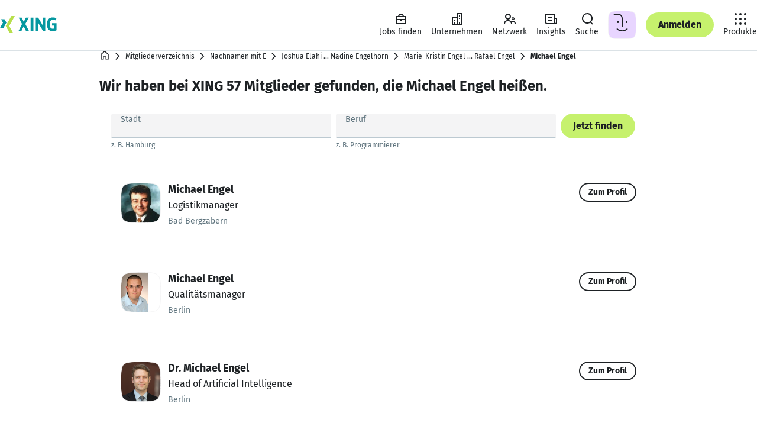

--- FILE ---
content_type: text/html
request_url: https://www.xing.com/people/engel-michael
body_size: 32252
content:
<!DOCTYPE html><html lang="de" class="system"><head><meta charset="utf-8"/><meta data-ch name="viewport" content="width=device-width, minimum-scale=1"/><meta data-ch name="robots" content="index, follow"/><meta data-ch name="description" content="undefined"/><meta data-ch name="referrer" content="default"/><meta data-ch name="robots" content="noarchive"/><meta data-ch name="robots" content="noodp"/><meta data-ch name="twitter:card" content="summary"/><meta data-ch name="twitter:site" content="@XING_de"/><meta data-ch name="twitter:title" content="undefined"/><meta data-ch name="twitter:description" content="undefined"/><meta data-ch name="twitter:image" content="https://www.xing.com/img/n/xing_icon_apple.png"/><meta data-ch property="og:title" content="undefined"/><meta data-ch property="og:url" content="http://www.xing.com"/><meta data-ch property="og:image" content="https://www.xing.com/img/n/xing_icon_apple.png"/><meta data-ch property="og:description" content="undefined"/><meta data-ch property="og:site_name" content="XING"/><meta data-ch property="og:type" content="website"/><meta data-ch name="description" content="► Finde 57 Profile von Michael Engel mit aktuellen Kontaktdaten ☎, Lebenslauf, Interessen sowie weiteren beruflichen Informationen bei XING."/><meta data-ch name="twitter:title" content="Michael Engel in der XING Personensuche finden | XING"/><meta data-ch name="twitter:description" content="► Finde 57 Profile von Michael Engel mit aktuellen Kontaktdaten ☎, Lebenslauf, Interessen sowie weiteren beruflichen Informationen bei XING."/><meta data-ch property="og:title" content="Michael Engel in der XING Personensuche finden | XING"/><meta data-ch property="og:url" content="https://www.xing.com/people/engel-michael"/><meta data-ch property="og:description" content="► Finde 57 Profile von Michael Engel mit aktuellen Kontaktdaten ☎, Lebenslauf, Interessen sowie weiteren beruflichen Informationen bei XING."/><title data-ch>Michael Engel in der XING Personensuche finden | XING</title><script src="https://static.xingcdn.com/crate/runtime/main-cd2968ad5f0af8cf.js" defer></script><link rel="modulepreload" href="https://static.xingcdn.com/crate/entry-3304f809/main-ejiymfkd.js"/><link rel="modulepreload" href="https://static.xingcdn.com/crate/hops-environment-441c6ba4/main-c9rtn66n.js"/><link rel="modulepreload" href="https://static.xingcdn.com/crate/root-b33b72b3/lang-de-fasfdvqo.js"/><link rel="modulepreload" href="https://static.xingcdn.com/crate/root-b33b72b3/main-bdkgegsw.js"/><link rel="modulepreload" href="https://static.xingcdn.com/crate/runtime/chunk-292379f862a78554.js"/><link rel="modulepreload" href="https://static.xingcdn.com/crate/runtime/chunk-753b3255b5b2abca.js"/><link rel="modulepreload" href="https://static.xingcdn.com/crate/runtime/chunk-81dbb839fea11110.js"/><link rel="modulepreload" href="https://static.xingcdn.com/crate/runtime/chunk-87cfd5985f13172a.js"/><link rel="modulepreload" href="https://static.xingcdn.com/crate/runtime/chunk-8c6051177ae30378.js"/><link rel="modulepreload" href="https://static.xingcdn.com/crate/runtime/chunk-c47b20f12520ad11.js"/><link rel="modulepreload" href="https://static.xingcdn.com/crate/runtime/chunk-f084ab5ae1eba82a.js"/><link rel="modulepreload" href="https://static.xingcdn.com/crate/user-bag-page-by-username-2dc74d76/lang-de-k569wt8e.js"/><link rel="modulepreload" href="https://static.xingcdn.com/crate/user-bag-page-by-username-2dc74d76/main-6nx12xy7.js"/><link rel="stylesheet" href="https://static.xingcdn.com/crate/root-b33b72b3/main-d9docir4.css" type="text/css"/><link rel="stylesheet" href="https://static.xingcdn.com/crate/user-bag-page-by-username-2dc74d76/main-acd6enbc.css" type="text/css"/><link data-ch rel="icon" href="/favicon.ico"/><link data-ch href="https://static.xingcdn.com/crate/root-b33b72b3/XING-Sans-Regular-ge37eqjt.woff2" rel="preload" as="font" crossOrigin="anonymous" type="font/woff2"/><link data-ch href="https://static.xingcdn.com/crate/root-b33b72b3/XING-Sans-Bold-cxuuwdlg.woff2" rel="preload" as="font" crossOrigin="anonymous" type="font/woff2"/><link data-ch rel="canonical" href="http://www.xing.com"/><link data-ch rel="shortcut icon" href="https://www.xing.com/assets/frontend_minified/img/shared/xing_r1.ico" type="image/ico"/><link data-ch rel="apple-touch-icon" href="https://www.xing.com/assets/frontend_minified/img/shared/xing_icon_apple.png"/><link data-ch rel="canonical" href="https://www.xing.com/people/engel-michael"/><style data-ch>@font-face {font-family: 'XING Sans';font-display: block;font-style: normal;font-weight: 400;src: url(https://static.xingcdn.com/crate/root-b33b72b3/XING-Sans-Regular-ge37eqjt.woff2) format("woff2");}@font-face {font-family: 'XING Sans';font-display: block;font-style: normal;font-weight: 700;src: url(https://static.xingcdn.com/crate/root-b33b72b3/XING-Sans-Bold-cxuuwdlg.woff2) format("woff2");}</style><style data-ch>body {font-family: 'XING Sans', 'Trebuchet MS', Arial, 'Helvetica Neue', sans-serif;}</style><style data-styled="true" data-styled-version="5.3.11">.bnAuiY{width:100%;margin:0 auto;box-sizing:border-box;max-width:944px;}/*!sc*/
@media (min-width:740px){.bnAuiY{padding-inline:0;}}/*!sc*/
data-styled.g26[id="container__Container-sc-5bda4983-0"]{content:"bnAuiY,"}/*!sc*/
.eMcCdl{min-width:320px;padding-inline:16px;}/*!sc*/
@media (min-width:740px){.eMcCdl{padding-inline:32px;}}/*!sc*/
@media (min-width:1268px){.eMcCdl{padding-inline:68px;}}/*!sc*/
data-styled.g37[id="section__Section-sc-55dbc26d-0"]{content:"eMcCdl,"}/*!sc*/
.iLgGrG{color:var(--xdlColorText);line-height:1.5;margin-left:0;margin-right:0;margin-top:0;padding:0;line-height:1.25;font-weight:400;font-size:12px;margin-bottom:8px;}/*!sc*/
.iLgGrG.iLgGrG{margin:0;}/*!sc*/
.dmkDaN{color:var(--xdlColorText);line-height:1.5;margin-left:0;margin-right:0;margin-top:0;padding:0;line-height:1.25;font-weight:700;font-size:12px;margin-bottom:8px;}/*!sc*/
.dmkDaN.dmkDaN{margin:0;}/*!sc*/
.kwNXdX{color:var(--xdlColorText);line-height:1.5;margin-left:0;margin-right:0;margin-top:0;padding:0;line-height:1.25;font-weight:400;font-size:12px;margin-bottom:8px;}/*!sc*/
.eNRYWN{color:var(--xdlColorText);line-height:1.5;margin-left:0;margin-right:0;margin-top:0;padding:0;font-weight:400;font-size:16px;margin-bottom:12px;}/*!sc*/
.lnyFGC{color:var(--xdlColorText);line-height:1.5;margin-left:0;margin-right:0;margin-top:0;padding:0;font-weight:400;font-size:14px;margin-bottom:12px;}/*!sc*/
.lnyFGC.lnyFGC{margin:0;}/*!sc*/
data-styled.g38[id="body-copy-styles__BodyCopy-sc-b3916c1b-0"]{content:"iLgGrG,dmkDaN,kwNXdX,eNRYWN,lnyFGC,"}/*!sc*/
.hnCgKV{color:var(--xdlColorText);font-weight:700;line-height:1.25;margin-left:0;margin-right:0;margin-top:0;padding:0;font-size:14px;margin-bottom:12px;}/*!sc*/
.jpnzjZ{color:var(--xdlColorText);font-weight:700;line-height:1.25;margin-left:0;margin-right:0;margin-top:0;padding:0;font-size:18px;margin-bottom:16px;}/*!sc*/
data-styled.g40[id="headline-styles__Headline-sc-339d833d-0"]{content:"hnCgKV,jpnzjZ,"}/*!sc*/
.kSSTJx.kSSTJx{color:var(--xdlColorTextSecondary);}/*!sc*/
data-styled.g42[id="meta-styles__Meta-sc-a99b77c0-0"]{content:"kSSTJx,"}/*!sc*/
.iXPxe{-webkit-align-items:center;-webkit-box-align:center;-ms-flex-align:center;align-items:center;background-color:transparent;border-radius:50px;border:none;color:var(--xdlColorText);display:-webkit-inline-box;display:-webkit-inline-flex;display:-ms-inline-flexbox;display:inline-flex;font-size:14px;font-weight:700;-webkit-box-pack:center;-webkit-justify-content:center;-ms-flex-pack:center;justify-content:center;margin:0;padding:0;position:relative;-webkit-text-decoration:none;text-decoration:none;vertical-align:top;z-index:0;color:var(--xdlColorTextOnLight);font-size:16px;height:42px;min-width:42px;padding-inline-end:calc(42px / 2);padding-inline-start:calc(42px / 2);}/*!sc*/
.iXPxe::after{border-radius:50px;box-sizing:border-box;content:'';cursor:pointer;height:100%;-webkit-inset-block-start:0;-ms-intb-rlock-start:0;inset-block-start:0;inset-inline-start:0;position:absolute;-webkit-transition-duration:70ms 150ms;transition-duration:70ms 150ms;-webkit-transition-property:-webkit-transform,background-color;-webkit-transition-property:transform,background-color;transition-property:transform,background-color;-webkit-transition-timing-function:cubic-bezier(0,0,0.2,1);transition-timing-function:cubic-bezier(0,0,0.2,1);width:100%;z-index:-100;}/*!sc*/
.iXPxe:hover,.iXPxe:focus{cursor:pointer;-webkit-text-decoration:none;text-decoration:none;}/*!sc*/
.iXPxe:hover::after{-webkit-transform:scale(1.05);-ms-transform:scale(1.05);transform:scale(1.05);}/*!sc*/
.iXPxe:active::after{-webkit-transform:scale(0.95);-ms-transform:scale(0.95);transform:scale(0.95);}/*!sc*/
.iXPxe:focus{outline:2px solid var(--xdlColorFocusRing);outline-offset:2px;}/*!sc*/
.iXPxe:focus:not(:focus-visible){outline:none;}/*!sc*/
.iXPxe:focus-visible{outline:2px solid var(--xdlColorFocusRing);outline-offset:2px;}/*!sc*/
.iXPxe:disabled{cursor:default;}/*!sc*/
.iXPxe:disabled::after{cursor:default;-webkit-transform:none;-ms-transform:none;transform:none;-webkit-user-select:none;-moz-user-select:none;-ms-user-select:none;user-select:none;}/*!sc*/
.iXPxe::after{background-color:var(--xdlColorXING);border-color:var(--xdlColorA11yBorderOnLight);border-style:solid;border-width:2px;}/*!sc*/
.iXPxe:hover{color:var(--xdlColorTextOnLight);}/*!sc*/
.iXPxe:hover::after{background-color:var(--xdlColorPrimaryButtonHover);border-color:var(--xdlColorA11yBorderOnLight);border-style:solid;border-width:2px;color:var(--xdlColorTextOnLight);}/*!sc*/
@media (hover:none){.iXPxe:hover::after{background-color:var(--xdlColorXING);}}/*!sc*/
.iXPxe:active{color:var(--xdlColorTextInvert);}/*!sc*/
.iXPxe:active::after{background-color:var(--xdlColorSelected);border:none;color:var(--xdlColorTextInvert);}/*!sc*/
.iXPxe:disabled{color:var(--xdlColorDisabledStrong);}/*!sc*/
.iXPxe:disabled::after{background-color:var(--xdlColorDisabledSoft);border:none;}/*!sc*/
.iXPxe[data-loading='true'] [data-xds='DotLoadingIndicator'] > div{background-color:var(--xdlColorTextOnLight);}/*!sc*/
.iXPxe[data-loading='true']::after{background-color:var(--xdlColorXING);border-color:var(--xdlColorA11yBorderOnLight);border-style:solid;border-width:2px;}/*!sc*/
.cEQSWf{-webkit-align-items:center;-webkit-box-align:center;-ms-flex-align:center;align-items:center;background-color:transparent;border-radius:50px;border:none;color:var(--xdlColorText);display:-webkit-inline-box;display:-webkit-inline-flex;display:-ms-inline-flexbox;display:inline-flex;font-size:14px;font-weight:700;-webkit-box-pack:center;-webkit-justify-content:center;-ms-flex-pack:center;justify-content:center;margin:0;padding:0;position:relative;-webkit-text-decoration:none;text-decoration:none;vertical-align:top;z-index:0;color:var(--xdlColorText);font-size:14px;height:32px;min-width:32px;padding-inline-end:calc(32px / 2);padding-inline-start:calc(32px / 2);}/*!sc*/
.cEQSWf::after{border-radius:50px;box-sizing:border-box;content:'';cursor:pointer;height:100%;-webkit-inset-block-start:0;-ms-intb-rlock-start:0;inset-block-start:0;inset-inline-start:0;position:absolute;-webkit-transition-duration:70ms 150ms;transition-duration:70ms 150ms;-webkit-transition-property:-webkit-transform,background-color;-webkit-transition-property:transform,background-color;transition-property:transform,background-color;-webkit-transition-timing-function:cubic-bezier(0,0,0.2,1);transition-timing-function:cubic-bezier(0,0,0.2,1);width:100%;z-index:-100;}/*!sc*/
.cEQSWf:hover,.cEQSWf:focus{cursor:pointer;-webkit-text-decoration:none;text-decoration:none;}/*!sc*/
.cEQSWf:hover::after{-webkit-transform:scale(1.05);-ms-transform:scale(1.05);transform:scale(1.05);}/*!sc*/
.cEQSWf:active::after{-webkit-transform:scale(0.95);-ms-transform:scale(0.95);transform:scale(0.95);}/*!sc*/
.cEQSWf:focus{outline:2px solid var(--xdlColorFocusRing);outline-offset:2px;}/*!sc*/
.cEQSWf:focus:not(:focus-visible){outline:none;}/*!sc*/
.cEQSWf:focus-visible{outline:2px solid var(--xdlColorFocusRing);outline-offset:2px;}/*!sc*/
.cEQSWf:disabled{cursor:default;}/*!sc*/
.cEQSWf:disabled::after{cursor:default;-webkit-transform:none;-ms-transform:none;transform:none;-webkit-user-select:none;-moz-user-select:none;-ms-user-select:none;user-select:none;}/*!sc*/
.cEQSWf::after{background-color:transparent;border-color:var(--xdlColorText);border-style:solid;border-width:2px;}/*!sc*/
@media (hover:none){.cEQSWf:hover{color:var(--xdlColorText);}}/*!sc*/
.cEQSWf:hover::after{background:var(--xdlColorButtonSecondaryHover);border-color:var(--xdlColorText);}/*!sc*/
@media (hover:none){.cEQSWf:hover::after{background-color:var(--xdlColorButtonSecondaryHover);color:var(--xdlColorText);}}/*!sc*/
.cEQSWf:active{color:var(--xdlColorTextInvert);}/*!sc*/
.cEQSWf:active::after{background-color:var(--xdlColorSelected);border:none;}/*!sc*/
.cEQSWf:disabled{color:var(--xdlColorDisabledStrong);pointer-events:none;}/*!sc*/
.cEQSWf:disabled::after{background-color:transparent;border-color:var(--xdlColorDisabledStrong);color:var(--xdlColorDisabledStrong);}/*!sc*/
.cEQSWf[data-loading='true']::after{background-color:transparent;border-color:var(--xdlColorText);}/*!sc*/
data-styled.g58[id="button-styles__Button-sc-1602633f-1"]{content:"iXPxe,cEQSWf,"}/*!sc*/
.imikMv{-webkit-align-items:center;-webkit-box-align:center;-ms-flex-align:center;align-items:center;background-color:transparent;border-radius:50px;border:none;color:var(--xdlColorText);display:-webkit-inline-box;display:-webkit-inline-flex;display:-ms-inline-flexbox;display:inline-flex;font-size:14px;font-weight:700;-webkit-box-pack:center;-webkit-justify-content:center;-ms-flex-pack:center;justify-content:center;margin:0;padding:0;position:relative;-webkit-text-decoration:none;text-decoration:none;vertical-align:top;z-index:0;color:var(--xdlColorText);font-size:14px;height:32px;min-width:32px;padding-inline-end:calc(32px / 2);padding-inline-start:calc(32px / 2);}/*!sc*/
.imikMv::after{border-radius:50px;box-sizing:border-box;content:'';cursor:pointer;height:100%;-webkit-inset-block-start:0;-ms-intb-rlock-start:0;inset-block-start:0;inset-inline-start:0;position:absolute;-webkit-transition-duration:70ms 150ms;transition-duration:70ms 150ms;-webkit-transition-property:-webkit-transform,background-color;-webkit-transition-property:transform,background-color;transition-property:transform,background-color;-webkit-transition-timing-function:cubic-bezier(0,0,0.2,1);transition-timing-function:cubic-bezier(0,0,0.2,1);width:100%;z-index:-100;}/*!sc*/
.imikMv:hover,.imikMv:focus{cursor:pointer;-webkit-text-decoration:none;text-decoration:none;}/*!sc*/
.imikMv:hover::after{-webkit-transform:scale(1.05);-ms-transform:scale(1.05);transform:scale(1.05);}/*!sc*/
.imikMv:active::after{-webkit-transform:scale(0.95);-ms-transform:scale(0.95);transform:scale(0.95);}/*!sc*/
.imikMv:focus{outline:2px solid var(--xdlColorFocusRing);outline-offset:2px;}/*!sc*/
.imikMv:focus:not(:focus-visible){outline:none;}/*!sc*/
.imikMv:focus-visible{outline:2px solid var(--xdlColorFocusRing);outline-offset:2px;}/*!sc*/
.imikMv:disabled{cursor:default;}/*!sc*/
.imikMv:disabled::after{cursor:default;-webkit-transform:none;-ms-transform:none;transform:none;-webkit-user-select:none;-moz-user-select:none;-ms-user-select:none;user-select:none;}/*!sc*/
.imikMv::after{background-color:transparent;border-color:var(--xdlColorText);border-style:solid;border-width:2px;}/*!sc*/
@media (hover:none){.imikMv:hover{color:var(--xdlColorText);}}/*!sc*/
.imikMv:hover::after{background:var(--xdlColorButtonSecondaryHover);border-color:var(--xdlColorText);}/*!sc*/
@media (hover:none){.imikMv:hover::after{background-color:var(--xdlColorButtonSecondaryHover);color:var(--xdlColorText);}}/*!sc*/
.imikMv:active{color:var(--xdlColorTextInvert);}/*!sc*/
.imikMv:active::after{background-color:var(--xdlColorSelected);border:none;}/*!sc*/
.imikMv:disabled{color:var(--xdlColorDisabledStrong);pointer-events:none;}/*!sc*/
.imikMv:disabled::after{background-color:transparent;border-color:var(--xdlColorDisabledStrong);color:var(--xdlColorDisabledStrong);}/*!sc*/
.imikMv[data-loading='true']::after{background-color:transparent;border-color:var(--xdlColorText);}/*!sc*/
.bkJEc{-webkit-align-items:center;-webkit-box-align:center;-ms-flex-align:center;align-items:center;background-color:transparent;border-radius:50px;border:none;color:var(--xdlColorText);display:-webkit-inline-box;display:-webkit-inline-flex;display:-ms-inline-flexbox;display:inline-flex;font-size:14px;font-weight:700;-webkit-box-pack:center;-webkit-justify-content:center;-ms-flex-pack:center;justify-content:center;margin:0;padding:0;position:relative;-webkit-text-decoration:none;text-decoration:none;vertical-align:top;z-index:0;color:var(--xdlColorTextOnLight);font-size:14px;height:32px;min-width:32px;padding-inline-end:calc(32px / 2);padding-inline-start:calc(32px / 2);}/*!sc*/
.bkJEc::after{border-radius:50px;box-sizing:border-box;content:'';cursor:pointer;height:100%;-webkit-inset-block-start:0;-ms-intb-rlock-start:0;inset-block-start:0;inset-inline-start:0;position:absolute;-webkit-transition-duration:70ms 150ms;transition-duration:70ms 150ms;-webkit-transition-property:-webkit-transform,background-color;-webkit-transition-property:transform,background-color;transition-property:transform,background-color;-webkit-transition-timing-function:cubic-bezier(0,0,0.2,1);transition-timing-function:cubic-bezier(0,0,0.2,1);width:100%;z-index:-100;}/*!sc*/
.bkJEc:hover,.bkJEc:focus{cursor:pointer;-webkit-text-decoration:none;text-decoration:none;}/*!sc*/
.bkJEc:hover::after{-webkit-transform:scale(1.05);-ms-transform:scale(1.05);transform:scale(1.05);}/*!sc*/
.bkJEc:active::after{-webkit-transform:scale(0.95);-ms-transform:scale(0.95);transform:scale(0.95);}/*!sc*/
.bkJEc:focus{outline:2px solid var(--xdlColorFocusRing);outline-offset:2px;}/*!sc*/
.bkJEc:focus:not(:focus-visible){outline:none;}/*!sc*/
.bkJEc:focus-visible{outline:2px solid var(--xdlColorFocusRing);outline-offset:2px;}/*!sc*/
.bkJEc:disabled{cursor:default;}/*!sc*/
.bkJEc:disabled::after{cursor:default;-webkit-transform:none;-ms-transform:none;transform:none;-webkit-user-select:none;-moz-user-select:none;-ms-user-select:none;user-select:none;}/*!sc*/
.bkJEc::after{background-color:var(--xdlColorXING);border-color:var(--xdlColorA11yBorderOnLight);border-style:solid;border-width:2px;}/*!sc*/
.bkJEc:hover{color:var(--xdlColorTextOnLight);}/*!sc*/
.bkJEc:hover::after{background-color:var(--xdlColorPrimaryButtonHover);border-color:var(--xdlColorA11yBorderOnLight);border-style:solid;border-width:2px;color:var(--xdlColorTextOnLight);}/*!sc*/
@media (hover:none){.bkJEc:hover::after{background-color:var(--xdlColorXING);}}/*!sc*/
.bkJEc:active{color:var(--xdlColorTextInvert);}/*!sc*/
.bkJEc:active::after{background-color:var(--xdlColorSelected);border:none;color:var(--xdlColorTextInvert);}/*!sc*/
.bkJEc:disabled{color:var(--xdlColorDisabledStrong);}/*!sc*/
.bkJEc:disabled::after{background-color:var(--xdlColorDisabledSoft);border:none;}/*!sc*/
.bkJEc[data-loading='true'] [data-xds='DotLoadingIndicator'] > div{background-color:var(--xdlColorTextOnLight);}/*!sc*/
.bkJEc[data-loading='true']::after{background-color:var(--xdlColorXING);border-color:var(--xdlColorA11yBorderOnLight);border-style:solid;border-width:2px;}/*!sc*/
.hxQYnK{-webkit-align-items:center;-webkit-box-align:center;-ms-flex-align:center;align-items:center;background-color:transparent;border-radius:50px;border:none;color:var(--xdlColorText);display:-webkit-inline-box;display:-webkit-inline-flex;display:-ms-inline-flexbox;display:inline-flex;font-size:14px;font-weight:700;-webkit-box-pack:center;-webkit-justify-content:center;-ms-flex-pack:center;justify-content:center;margin:0;padding:0;position:relative;-webkit-text-decoration:none;text-decoration:none;vertical-align:top;z-index:0;color:var(--xdlColorTextOnLight);font-size:16px;height:42px;min-width:42px;padding-inline-end:calc(42px / 2);padding-inline-start:calc(42px / 2);}/*!sc*/
.hxQYnK::after{border-radius:50px;box-sizing:border-box;content:'';cursor:pointer;height:100%;-webkit-inset-block-start:0;-ms-intb-rlock-start:0;inset-block-start:0;inset-inline-start:0;position:absolute;-webkit-transition-duration:70ms 150ms;transition-duration:70ms 150ms;-webkit-transition-property:-webkit-transform,background-color;-webkit-transition-property:transform,background-color;transition-property:transform,background-color;-webkit-transition-timing-function:cubic-bezier(0,0,0.2,1);transition-timing-function:cubic-bezier(0,0,0.2,1);width:100%;z-index:-100;}/*!sc*/
.hxQYnK:hover,.hxQYnK:focus{cursor:pointer;-webkit-text-decoration:none;text-decoration:none;}/*!sc*/
.hxQYnK:hover::after{-webkit-transform:scale(1.05);-ms-transform:scale(1.05);transform:scale(1.05);}/*!sc*/
.hxQYnK:active::after{-webkit-transform:scale(0.95);-ms-transform:scale(0.95);transform:scale(0.95);}/*!sc*/
.hxQYnK:focus{outline:2px solid var(--xdlColorFocusRing);outline-offset:2px;}/*!sc*/
.hxQYnK:focus:not(:focus-visible){outline:none;}/*!sc*/
.hxQYnK:focus-visible{outline:2px solid var(--xdlColorFocusRing);outline-offset:2px;}/*!sc*/
.hxQYnK:disabled{cursor:default;}/*!sc*/
.hxQYnK:disabled::after{cursor:default;-webkit-transform:none;-ms-transform:none;transform:none;-webkit-user-select:none;-moz-user-select:none;-ms-user-select:none;user-select:none;}/*!sc*/
.hxQYnK::after{background-color:var(--xdlColorXING);border-color:var(--xdlColorA11yBorderOnLight);border-style:solid;border-width:2px;}/*!sc*/
.hxQYnK:hover{color:var(--xdlColorTextOnLight);}/*!sc*/
.hxQYnK:hover::after{background-color:var(--xdlColorPrimaryButtonHover);border-color:var(--xdlColorA11yBorderOnLight);border-style:solid;border-width:2px;color:var(--xdlColorTextOnLight);}/*!sc*/
@media (hover:none){.hxQYnK:hover::after{background-color:var(--xdlColorXING);}}/*!sc*/
.hxQYnK:active{color:var(--xdlColorTextInvert);}/*!sc*/
.hxQYnK:active::after{background-color:var(--xdlColorSelected);border:none;color:var(--xdlColorTextInvert);}/*!sc*/
.hxQYnK:disabled{color:var(--xdlColorDisabledStrong);}/*!sc*/
.hxQYnK:disabled::after{background-color:var(--xdlColorDisabledSoft);border:none;}/*!sc*/
.hxQYnK[data-loading='true'] [data-xds='DotLoadingIndicator'] > div{background-color:var(--xdlColorTextOnLight);}/*!sc*/
.hxQYnK[data-loading='true']::after{background-color:var(--xdlColorXING);border-color:var(--xdlColorA11yBorderOnLight);border-style:solid;border-width:2px;}/*!sc*/
.dLFcod{-webkit-align-items:center;-webkit-box-align:center;-ms-flex-align:center;align-items:center;background-color:transparent;border-radius:50px;border:none;color:var(--xdlColorText);display:-webkit-inline-box;display:-webkit-inline-flex;display:-ms-inline-flexbox;display:inline-flex;font-size:14px;font-weight:700;-webkit-box-pack:center;-webkit-justify-content:center;-ms-flex-pack:center;justify-content:center;margin:0;padding:0;position:relative;-webkit-text-decoration:none;text-decoration:none;vertical-align:top;z-index:0;color:var(--xdlColorText);font-size:14px;height:32px;min-width:32px;padding-inline-end:calc(32px / 2);padding-inline-start:calc(32px / 2);}/*!sc*/
.dLFcod::after{border-radius:50px;box-sizing:border-box;content:'';cursor:pointer;height:100%;-webkit-inset-block-start:0;-ms-intb-rlock-start:0;inset-block-start:0;inset-inline-start:0;position:absolute;-webkit-transition-duration:70ms 150ms;transition-duration:70ms 150ms;-webkit-transition-property:-webkit-transform,background-color;-webkit-transition-property:transform,background-color;transition-property:transform,background-color;-webkit-transition-timing-function:cubic-bezier(0,0,0.2,1);transition-timing-function:cubic-bezier(0,0,0.2,1);width:100%;z-index:-100;}/*!sc*/
.dLFcod:hover,.dLFcod:focus{cursor:pointer;-webkit-text-decoration:none;text-decoration:none;}/*!sc*/
.dLFcod:hover::after{-webkit-transform:scale(1.05);-ms-transform:scale(1.05);transform:scale(1.05);}/*!sc*/
.dLFcod:active::after{-webkit-transform:scale(0.95);-ms-transform:scale(0.95);transform:scale(0.95);}/*!sc*/
.dLFcod:focus{outline:2px solid var(--xdlColorFocusRing);outline-offset:2px;}/*!sc*/
.dLFcod:focus:not(:focus-visible){outline:none;}/*!sc*/
.dLFcod:focus-visible{outline:2px solid var(--xdlColorFocusRing);outline-offset:2px;}/*!sc*/
.dLFcod:disabled{cursor:default;}/*!sc*/
.dLFcod:disabled::after{cursor:default;-webkit-transform:none;-ms-transform:none;transform:none;-webkit-user-select:none;-moz-user-select:none;-ms-user-select:none;user-select:none;}/*!sc*/
.dLFcod::after{background-color:var(--xdlColorControlFillTertiary);border-color:var(--xdlColorA11yBorder);border-style:solid;border-width:2px;}/*!sc*/
.dLFcod:hover::after{background-color:var(--xdlColorHoverTertiary);border-color:var(--xdlColorA11yBorder);border-style:solid;border-width:2px;}/*!sc*/
@media (hover:none){.dLFcod:hover::after{background-color:var(--xdlColorControlFillTertiary);}}/*!sc*/
.dLFcod:active{color:var(--xdlColorTextInvert);}/*!sc*/
.dLFcod:active::after{background-color:var(--xdlColorSelected);border:none;}/*!sc*/
.dLFcod:disabled{color:var(--xdlColorDisabledStrong);}/*!sc*/
.dLFcod:disabled::after{background-color:var(--xdlColorDisabledSoft);border:none;}/*!sc*/
.dLFcod:disabled::after:hover::after{background-color:transparent;}/*!sc*/
.dLFcod[data-loading='true']::after{background-color:var(--xdlColorControlFillTertiary);border-color:var(--xdlColorA11yBorder);border-style:solid;border-width:2px;}/*!sc*/
data-styled.g59[id="button-styles__RouterButton-sc-1602633f-2"]{content:"imikMv,bkJEc,hxQYnK,dLFcod,"}/*!sc*/
.cIxURL{-webkit-align-items:center;-webkit-box-align:center;-ms-flex-align:center;align-items:center;display:-webkit-box;display:-webkit-flex;display:-ms-flexbox;display:flex;-webkit-box-pack:center;-webkit-justify-content:center;-ms-flex-pack:center;justify-content:center;}/*!sc*/
data-styled.g60[id="button-styles__InnerContent-sc-1602633f-3"]{content:"cIxURL,"}/*!sc*/
.knSVVc{display:-webkit-inline-box;display:-webkit-inline-flex;display:-ms-inline-flexbox;display:inline-flex;}/*!sc*/
data-styled.g62[id="button-styles__Text-sc-1602633f-5"]{content:"knSVVc,"}/*!sc*/
.frmWKx{height:32px;width:32px;position:relative;border-radius:8px;}/*!sc*/
.frmWKx .strokeWidth{stroke-width:1px;}/*!sc*/
.frmWKx .strokeWidth{stroke:var(--xdlColorBackgroundTertiary);}/*!sc*/
.frmWKx:focus{outline:2px solid var(--xdlColorFocusRing);outline-offset:2px;}/*!sc*/
.frmWKx:focus:not(:focus-visible){outline:none;}/*!sc*/
.frmWKx:focus-visible{outline:2px solid var(--xdlColorFocusRing);outline-offset:2px;}/*!sc*/
.laqcgV{height:48px;width:48px;position:relative;border-radius:8px;}/*!sc*/
.laqcgV .strokeWidth{stroke-width:1px;}/*!sc*/
.laqcgV .strokeWidth{stroke:var(--xdlColorBackgroundTertiary);}/*!sc*/
.laqcgV:focus{outline:2px solid var(--xdlColorFocusRing);outline-offset:2px;}/*!sc*/
.laqcgV:focus:not(:focus-visible){outline:none;}/*!sc*/
.laqcgV:focus-visible{outline:2px solid var(--xdlColorFocusRing);outline-offset:2px;}/*!sc*/
.dZyUGE{height:92px;width:92px;position:relative;border-radius:8px;}/*!sc*/
.dZyUGE .strokeWidth{stroke-width:2px;}/*!sc*/
.dZyUGE .strokeWidth{stroke:var(--xdlColorBackgroundTertiary);}/*!sc*/
.dZyUGE:focus{outline:2px solid var(--xdlColorFocusRing);outline-offset:2px;}/*!sc*/
.dZyUGE:focus:not(:focus-visible){outline:none;}/*!sc*/
.dZyUGE:focus-visible{outline:2px solid var(--xdlColorFocusRing);outline-offset:2px;}/*!sc*/
@media (min-width:740px){.dZyUGE{height:68px;width:68px;}.dZyUGE .strokeWidth{stroke-width:1px;}}/*!sc*/
data-styled.g138[id="super-ellipse-styles__SuperEllipse-sc-b0751746-0"]{content:"frmWKx,laqcgV,dZyUGE,"}/*!sc*/
.TOGOh{display:block;height:100%;-webkit-mask-image:url(https://static.xingcdn.com/crate/root-b33b72b3/super-ellipse-mask-416ism8v.svg);mask-image:url(https://static.xingcdn.com/crate/root-b33b72b3/super-ellipse-mask-416ism8v.svg);-webkit-mask-position:center;mask-position:center;-webkit-mask-repeat:no-repeat;mask-repeat:no-repeat;position:absolute;width:100%;}/*!sc*/
data-styled.g139[id="super-ellipse-styles__ImageContainer-sc-b0751746-1"]{content:"TOGOh,"}/*!sc*/
.Xpnis{aspect-ratio:1 / 1;background-color:var(--xdlColorBackgroundTertiary);border-radius:4px;display:block;height:100%;margin:0;padding:0;position:relative;width:100%;}/*!sc*/
data-styled.g140[id="super-ellipse-styles__Image-sc-b0751746-2"]{content:"Xpnis,"}/*!sc*/
.fZiqpS{height:100%;-webkit-inset-block-end:0;-ms-inlrock-end:0;inset-block-end:0;-webkit-inset-block-start:0;-ms-intb-rlock-start:0;inset-block-start:0;inset-inline-end:0;inset-inline-start:0;margin:auto;padding:0;pointer-events:none;position:relative;width:100%;}/*!sc*/
data-styled.g141[id="super-ellipse-styles__ImageSvgBorder-sc-b0751746-3"]{content:"fZiqpS,"}/*!sc*/
.iPUTCK{position:relative;}/*!sc*/
data-styled.g180[id="form-field-styles__Wrapper-sc-200aab6c-0"]{content:"iPUTCK,"}/*!sc*/
.fRfooB{position:relative;}/*!sc*/
data-styled.g181[id="form-field-styles__InputWrapper-sc-200aab6c-1"]{content:"fRfooB,"}/*!sc*/
.dwRPQz{display:-webkit-box;display:-webkit-flex;display:-ms-flexbox;display:flex;gap:8px;-webkit-box-pack:justify;-webkit-justify-content:space-between;-ms-flex-pack:justify;justify-content:space-between;margin-block-start:4px;}/*!sc*/
data-styled.g182[id="form-field-styles__HelperContainer-sc-200aab6c-2"]{content:"dwRPQz,"}/*!sc*/
.loZMdk{-webkit-align-items:center;-webkit-box-align:center;-ms-flex-align:center;align-items:center;color:var(--xdlColorTextSecondary);display:-webkit-box;display:-webkit-flex;display:-ms-flexbox;display:flex;-webkit-box-flex:1;-webkit-flex-grow:1;-ms-flex-positive:1;flex-grow:1;gap:2px;}/*!sc*/
data-styled.g184[id="form-field-styles__HelperText-sc-200aab6c-4"]{content:"loZMdk,"}/*!sc*/
.fiyYGp{background-color:var(--xdlColorControlFillSecondary);border-block-end:2px solid var(--xdlColorControlBorder);border-block-start:1px solid var(--xdlColorA11yBorder);border-inline-end:1px solid var(--xdlColorA11yBorder);border-inline-start:1px solid var(--xdlColorA11yBorder);border-radius:4px 4px 0 0;color:var(--xdlColorTextSecondary);display:inline-block;outline:none;padding-inline-end:12px;padding-inline-start:16px;width:100%;font-size:14px;height:42px;padding-block-end:10px;padding-block-start:10px;}/*!sc*/
@media (prefers-contrast:more){.fiyYGp{border-block-end-width:3px !important;border-block-start-width:2px !important;border-inline-end-width:2px !important;border-inline-start-width:2px !important;}}/*!sc*/
.fiyYGp:focus{background-color:var(--xdlColorControlFill);border-block-end:2px solid var(--xdlColorControlBorderSecondary);border-block-start:1px solid var(--xdlColorControlBorder);border-inline-end:1px solid var(--xdlColorControlBorder);border-inline-start:1px solid var(--xdlColorControlBorder);outline-offset:2px;outline:2px solid var(--xdlColorFocusRing);}/*!sc*/
.fiyYGp:focus:not(:focus-visible){outline:none;}/*!sc*/
.fiyYGp:focus-visible{outline:2px solid var(--xdlColorFocusRing);outline-offset:2px;}/*!sc*/
.fiyYGp:hover{border-block-end:2px solid var(--xdlColorControlBorderSecondary);}/*!sc*/
@media (prefers-contrast:more){.fiyYGp:hover{border-width:2px;box-shadow:inset 0 0 0 1px var(--xdlColorControlBorderSecondary);}}/*!sc*/
.fiyYGp:not(:placeholder-shown) ~ .form-field-styles__Input-sc-200aab6c-7,.fiyYGp:-webkit-autofill ~ .fiyYGp,.fiyYGp:autofill ~ .fiyYGp{background-color:var(--xdlColorControlFill);font-size:12px;inset-block-start:-9px;inset-inline-start:-4px;padding-block-end:0;padding-block-start:0;padding-inline-end:4px;padding-inline-start:4px;-webkit-transform:none;-ms-transform:none;transform:none;}/*!sc*/
data-styled.g187[id="form-field-styles__Input-sc-200aab6c-7"]{content:"fiyYGp,"}/*!sc*/
.elLjOF{color:var(--xdlColorTextSecondary);display:inline-block;font-size:14px;font-weight:400;inset-inline-start:0;margin-inline-start:16px;pointer-events:none;position:absolute;-webkit-transition:all 0.2s ease-in-out;transition:all 0.2s ease-in-out;z-index:1;font-size:14px;-webkit-inset-block-start:10px;-ms-intb-rlock-start:10px;inset-block-start:10px;}/*!sc*/
data-styled.g189[id="form-field-styles__Label-sc-200aab6c-9"]{content:"elLjOF,"}/*!sc*/
.eeXQHr{display:-webkit-box;display:-webkit-flex;display:-ms-flexbox;display:flex;-webkit-align-items:center;-webkit-box-align:center;-ms-flex-align:center;align-items:center;color:var(--xdlPalettePetrol10);height:100%;width:100%;}/*!sc*/
data-styled.g527[id="logo-styles__StyledButterfly-sc-ae610be-0"]{content:"eeXQHr,"}/*!sc*/
.bcLSAR{padding-top:4px;}/*!sc*/
data-styled.g528[id="logo-styles__StyledXingLogo-sc-ae610be-1"]{content:"bcLSAR,"}/*!sc*/
.dhEnpd{-webkit-align-items:center;-webkit-box-align:center;-ms-flex-align:center;align-items:center;color:var(--xdlColorTextInvert);display:-webkit-box;display:-webkit-flex;display:-ms-flexbox;display:flex;-webkit-flex:1 0 auto;-ms-flex:1 0 auto;flex:1 0 auto;}/*!sc*/
.dhEnpd:focus{outline:2px solid var(--xdlColorFocusRing);outline-offset:2px;border-radius:8px;}/*!sc*/
data-styled.g529[id="logo-styles__StyledLink-sc-ae610be-2"]{content:"dhEnpd,"}/*!sc*/
.cswyKK{height:84px;}/*!sc*/
@media (max-width:1023px){.cswyKK{height:54px;}}/*!sc*/
@media (max-width:1023px){}/*!sc*/
@media print{.cswyKK{display:none;}}/*!sc*/
data-styled.g530[id="header-minimal-styles__StyledHeaderPlacebo-sc-b834c8eb-0"]{content:"cswyKK,"}/*!sc*/
.hdWPTJ{background-color:var(--xdlColorBackground);border-bottom:2px solid var(--xdlColorBorderSoft);left:0;position:fixed;right:0;top:0;z-index:calc(300 - 50);}/*!sc*/
@media (max-width:1023px){.hdWPTJ{height:calc(54px);}}/*!sc*/
data-styled.g531[id="header-minimal-styles__StyledHeaderWrapper-sc-b834c8eb-1"]{content:"hdWPTJ,"}/*!sc*/
.kohYWq{position:relative;display:-webkit-box;display:-webkit-flex;display:-ms-flexbox;display:flex;-webkit-box-pack:justify;-webkit-justify-content:space-between;-ms-flex-pack:justify;justify-content:space-between;-webkit-flex:1 0 auto;-ms-flex:1 0 auto;flex:1 0 auto;-webkit-flex-wrap:nowrap;-ms-flex-wrap:nowrap;flex-wrap:nowrap;height:84px;}/*!sc*/
@media (max-width:1023px){.kohYWq{height:54px;}}/*!sc*/
data-styled.g532[id="header-minimal-styles__StyledHeader-sc-b834c8eb-2"]{content:"kohYWq,"}/*!sc*/
.cXZwVV{-webkit-align-items:center;-webkit-box-align:center;-ms-flex-align:center;align-items:center;display:-webkit-box;display:-webkit-flex;display:-ms-flexbox;display:flex;-webkit-flex-shrink:0;-ms-flex-negative:0;flex-shrink:0;height:100%;}/*!sc*/
data-styled.g533[id="header-minimal-styles__StyledLogoWrapper-sc-b834c8eb-3"]{content:"cXZwVV,"}/*!sc*/
.kEeVvv{display:none;margin-right:32px;}/*!sc*/
@media (min-width:1268px){.kEeVvv{display:-webkit-box;display:-webkit-flex;display:-ms-flexbox;display:flex;-webkit-align-items:center;-webkit-box-align:center;-ms-flex-align:center;align-items:center;}}/*!sc*/
@media (min-width:1356px){.kEeVvv{margin-right:48px;}}/*!sc*/
data-styled.g534[id="header-minimal-styles__StyledLogoDesktop-sc-b834c8eb-4"]{content:"kEeVvv,"}/*!sc*/
.bfDhrf{display:block;margin-right:16px;}/*!sc*/
@media (min-width:1268px){.bfDhrf{display:none;}}/*!sc*/
data-styled.g535[id="header-minimal-styles__StyledLogoMobile-sc-b834c8eb-5"]{content:"bfDhrf,"}/*!sc*/
.kfWABO > div{padding-bottom:12px;padding-left:16px;padding-right:16px;padding-top:12px;}/*!sc*/
data-styled.g595[id="menu-styles__BottomSheet-sc-cdad8155-1"]{content:"kfWABO,"}/*!sc*/
.cvTXIa{display:-webkit-box;display:-webkit-flex;display:-ms-flexbox;display:flex;-webkit-flex:1 0 auto;-ms-flex:1 0 auto;flex:1 0 auto;-webkit-flex-wrap:nowrap;-ms-flex-wrap:nowrap;flex-wrap:nowrap;max-width:2136px;padding-left:0;padding-right:0;width:100%;}/*!sc*/
@media (min-width:740px){.cvTXIa{padding-left:18px;padding-right:18px;}}/*!sc*/
@media (min-width:1024px){.cvTXIa{padding-left:18px;padding-right:18px;}}/*!sc*/
@media (min-width:1113px){.cvTXIa{padding-left:32px;padding-right:32px;}}/*!sc*/
@media (min-width:1440px){.cvTXIa{padding-left:60px;padding-right:60px;}}/*!sc*/
@media (min-width:1680px){.cvTXIa{padding-left:66px;padding-right:66px;}}/*!sc*/
@media (min-width:1920px){.cvTXIa{margin:auto;padding-left:72px;padding-right:72px;}}/*!sc*/
data-styled.g732[id="center-container__StyledContainer-sc-cdb33bf6-0"]{content:"cvTXIa,"}/*!sc*/
.fqFodD{line-height:2.5em;}/*!sc*/
.fqFodD a{color:var(--xdlColorText);}/*!sc*/
data-styled.g1400[id="footer-nav-item__FooterNavItemLi-sc-a34f22cd-0"]{content:"fqFodD,"}/*!sc*/
.ldjTPf{-webkit-flex:1 1 20%;-ms-flex:1 1 20%;flex:1 1 20%;}/*!sc*/
data-styled.g1401[id="footer-section__FooterSectionPlaceholder-sc-25792fad-0"]{content:"ldjTPf,"}/*!sc*/
.fLxkIT{list-style:none;margin:0;padding:0;}/*!sc*/
data-styled.g1402[id="footer-section__LinkGroup-sc-25792fad-1"]{content:"fLxkIT,"}/*!sc*/
.fOhJWC{list-style:none;margin:0;padding:0;}/*!sc*/
@media (max-width:739px){.fOhJWC{padding-inline:16px;}}/*!sc*/
@media (min-width:740px) and (max-width:1023px){.fOhJWC{padding-inline:18px;}}/*!sc*/
data-styled.g1403[id="footer-section__FooterNav-sc-25792fad-2"]{content:"fOhJWC,"}/*!sc*/
.kFDRQV{display:-webkit-box;display:-webkit-flex;display:-ms-flexbox;display:flex;list-style:none;margin:0;padding:0;}/*!sc*/
data-styled.g1404[id="big-screen-footer__FooterSections-sc-3171f0f7-0"]{content:"kFDRQV,"}/*!sc*/
.gtqpfW a{display:block;padding-block:calc(10px + 1px);color:var(--xdlColorTextSecondary);}/*!sc*/
data-styled.g1405[id="legal-footer-nav-items__StyledItem-sc-8cd17e53-0"]{content:"gtqpfW,"}/*!sc*/
.ceimBS{color:var(--xdlColorTextSecondary);}/*!sc*/
@media (max-width:739px){.ceimBS{padding-inline:16px;margin-bottom:18px;margin-top:12px;}}/*!sc*/
@media (min-width:740px){.ceimBS{margin-bottom:76px;margin-top:42px;}}/*!sc*/
data-styled.g1406[id="legal-footer-with-branding__StyledFooterBox-sc-b2cdb5c-0"]{content:"ceimBS,"}/*!sc*/
@media (max-width:739px){.caEgPE{margin-bottom:32px;}}/*!sc*/
@media (min-width:740px){.caEgPE{display:-webkit-box;display:-webkit-flex;display:-ms-flexbox;display:flex;-webkit-align-items:center;-webkit-box-align:center;-ms-flex-align:center;align-items:center;}}/*!sc*/
data-styled.g1407[id="legal-footer-with-branding__StyledBranding-sc-b2cdb5c-1"]{content:"caEgPE,"}/*!sc*/
.kIPNTb{display:-webkit-box;display:-webkit-flex;display:-ms-flexbox;display:flex;-webkit-align-items:baseline;-webkit-box-align:baseline;-ms-flex-align:baseline;align-items:baseline;-webkit-flex-direction:column;-ms-flex-direction:column;flex-direction:column;list-style:none;-webkit-column-gap:32px;column-gap:32px;margin:0;padding:0;}/*!sc*/
@media (min-width:740px){.kIPNTb{-webkit-flex-direction:row;-ms-flex-direction:row;flex-direction:row;}}/*!sc*/
data-styled.g1408[id="legal-footer-with-branding__StyledFooterNavLinksList-sc-b2cdb5c-2"]{content:"kIPNTb,"}/*!sc*/
.ifSuqY{display:-webkit-box;display:-webkit-flex;display:-ms-flexbox;display:flex;-webkit-align-items:center;-webkit-box-align:center;-ms-flex-align:center;align-items:center;margin-top:16px;}/*!sc*/
@media (max-width:739px){.ifSuqY{margin-right:16px;margin-top:12px;}}/*!sc*/
data-styled.g1409[id="legal-footer-with-branding__StyledFooterLanguage-sc-b2cdb5c-3"]{content:"ifSuqY,"}/*!sc*/
.Wjklr{-webkit-flex:0 0 64px;-ms-flex:0 0 64px;flex:0 0 64px;margin-bottom:12px;margin-right:16px;margin-top:4px;padding-bottom:4px;}/*!sc*/
.Wjklr svg{height:29px;width:64px;}/*!sc*/
data-styled.g1410[id="legal-footer-with-branding__StyledLogo-sc-b2cdb5c-4"]{content:"Wjklr,"}/*!sc*/
.evBLxL{margin:0;padding-right:12px;}/*!sc*/
data-styled.g1411[id="legal-footer-with-branding__StyledFooterLanguageLabel-sc-b2cdb5c-5"]{content:"evBLxL,"}/*!sc*/
.bdfTle{-webkit-transform:rotate(180deg);-ms-transform:rotate(180deg);transform:rotate(180deg);-webkit-transition:-webkit-transform 250ms cubic-bezier(0.2,0.2,0.2,1);-webkit-transition:transform 250ms cubic-bezier(0.2,0.2,0.2,1);transition:transform 250ms cubic-bezier(0.2,0.2,0.2,1);will-change:transform;}/*!sc*/
.hCCEbL{-webkit-transform:rotate(0deg);-ms-transform:rotate(0deg);transform:rotate(0deg);-webkit-transition:-webkit-transform 250ms cubic-bezier(0.2,0.2,0.2,1);-webkit-transition:transform 250ms cubic-bezier(0.2,0.2,0.2,1);transition:transform 250ms cubic-bezier(0.2,0.2,0.2,1);will-change:transform;}/*!sc*/
data-styled.g1412[id="toggled-footer-section__Icon-sc-3ed7687e-0"]{content:"bdfTle,hCCEbL,"}/*!sc*/
.eqEMq{list-style:none;margin:0;padding:0;-webkit-flex:1 0 0;-ms-flex:1 0 0;flex:1 0 0;}/*!sc*/
data-styled.g1413[id="toggled-footer-section__LinkGroup-sc-3ed7687e-1"]{content:"eqEMq,"}/*!sc*/
.inwME{font-weight:bold;margin:0;display:-webkit-box;display:-webkit-flex;display:-ms-flexbox;display:flex;-webkit-align-items:center;-webkit-box-align:center;-ms-flex-align:center;align-items:center;-webkit-box-pack:justify;-webkit-justify-content:space-between;-ms-flex-pack:justify;justify-content:space-between;cursor:pointer;padding-bottom:6px;padding-top:7.5px;position:relative;-webkit-user-select:none;-moz-user-select:none;-ms-user-select:none;user-select:none;}/*!sc*/
@media (max-width:739px){.inwME{padding-inline:16px;}}/*!sc*/
@media (min-width:740px) and (max-width:1023px){.inwME{padding-inline:18px;}}/*!sc*/
data-styled.g1414[id="toggled-footer-section__Title-sc-3ed7687e-2"]{content:"inwME,"}/*!sc*/
.feQBxF{list-style:none;margin:0;padding:0;background-color:var(--xdlColorBackgroundSecondary);}/*!sc*/
@media (max-width:739px){.feQBxF{padding-inline:16px;}}/*!sc*/
@media (min-width:740px) and (max-width:1023px){.feQBxF{padding-inline:18px;}}/*!sc*/
.feQBxF li{height:48px;line-height:48px;}/*!sc*/
@media (max-width:739px){.feQBxF li{padding-inline:16px;}}/*!sc*/
@media (min-width:740px) and (max-width:1023px){.feQBxF li{padding-inline:8px;}}/*!sc*/
data-styled.g1415[id="toggled-footer-section__FooterNav-sc-3ed7687e-3"]{content:"feQBxF,"}/*!sc*/
.hvdXVj{display:block;margin:0;padding:0;margin-top:8px;width:100%;}/*!sc*/
@media (min-width:1024px){.hvdXVj{display:none;}}/*!sc*/
data-styled.g1416[id="small-screen-footer__FooterSections-sc-4cda869f-0"]{content:"hvdXVj,"}/*!sc*/
.gyzTuw{border-top:2px solid var(--xdlColorBorderSoft);}/*!sc*/
@media print{.gyzTuw{display:none;}}/*!sc*/
data-styled.g1417[id="footer__Box-sc-27d2e182-0"]{content:"gyzTuw,"}/*!sc*/
.bKRKhC{-webkit-flex-direction:column;-ms-flex-direction:column;flex-direction:column;padding-bottom:18px;padding-top:12px;}/*!sc*/
@media (min-width:740px){.bKRKhC{padding-bottom:32px;padding-top:32px;}}/*!sc*/
@media (min-width:1310px){.bKRKhC{padding-bottom:42px;padding-top:76px;}}/*!sc*/
.bKRKhC.bKRKhC{display:none;}/*!sc*/
@media (min-width:1024px){.bKRKhC.bKRKhC{display:block;}}/*!sc*/
data-styled.g1418[id="footer__BigScreenCenterContainer-sc-27d2e182-1"]{content:"bKRKhC,"}/*!sc*/
.ijUefn{display:-webkit-box;display:-webkit-flex;display:-ms-flexbox;display:flex;-webkit-align-items:center;-webkit-box-align:center;-ms-flex-align:center;align-items:center;overflow-x:scroll;-webkit-scrollbar-width:none;-moz-scrollbar-width:none;-ms-scrollbar-width:none;scrollbar-width:none;-ms-overflow-style:none;margin-bottom:24px;}/*!sc*/
.ijUefn::-webkit-scrollbar{width:0;height:0;}/*!sc*/
data-styled.g1603[id="breadcrumbs-styles__Container-sc-92dcb1d8-0"]{content:"ijUefn,"}/*!sc*/
.bXJvge{display:block;overflow:hidden;white-space:nowrap;text-overflow:ellipsis;}/*!sc*/
data-styled.g1604[id="breadcrumbs-styles__StyledBodyCopy-sc-92dcb1d8-1"]{content:"bXJvge,"}/*!sc*/
.bqiSMd{display:-webkit-box;display:-webkit-flex;display:-ms-flexbox;display:flex;margin:0 4px;}/*!sc*/
data-styled.g1605[id="breadcrumbs-styles__ArrowWrapper-sc-92dcb1d8-2"]{content:"bqiSMd,"}/*!sc*/
.gYAfMJ{-webkit-transform:rotate(-90deg);-ms-transform:rotate(-90deg);transform:rotate(-90deg);}/*!sc*/
data-styled.g1606[id="breadcrumbs-styles__StyledIconArrowDown-sc-92dcb1d8-3"]{content:"gYAfMJ,"}/*!sc*/
.eRbytr{color:var(--xdlColorText);overflow:hidden;}/*!sc*/
.eRbytr:first-child{overflow:initial;}/*!sc*/
data-styled.g1607[id="breadcrumbs-styles__StyledInternalLink-sc-92dcb1d8-4"]{content:"eRbytr,"}/*!sc*/
.msWZA{color:var(--xdlColorText);overflow:hidden;}/*!sc*/
.msWZA:first-child{overflow:initial;}/*!sc*/
data-styled.g1608[id="breadcrumbs-styles__StyledExternalLink-sc-92dcb1d8-5"]{content:"msWZA,"}/*!sc*/
.lnCKqZ{margin-block:calc(8px + 12px) calc(68px + 32px + 12px);}/*!sc*/
data-styled.g1623[id="page-layout-styles__StyledSection-sc-6a91c2bf-0"]{content:"lnCKqZ,"}/*!sc*/
.epvfzb{-webkit-flex-direction:column;-ms-flex-direction:column;flex-direction:column;-webkit-align-items:center;-webkit-box-align:center;-ms-flex-align:center;align-items:center;display:-webkit-box;display:-webkit-flex;display:-ms-flexbox;display:flex;padding:16px;color:var(--xdlColorText);}/*!sc*/
.epvfzb:hover{background-color:var(--xdlColorHover);-webkit-text-decoration:none;text-decoration:none;}/*!sc*/
@media (min-width:740px){.epvfzb{-webkit-align-items:flex-start;-webkit-box-align:flex-start;-ms-flex-align:flex-start;align-items:flex-start;-webkit-flex-direction:row;-ms-flex-direction:row;flex-direction:row;-webkit-box-pack:justify;-webkit-justify-content:space-between;-ms-flex-pack:justify;justify-content:space-between;}}/*!sc*/
data-styled.g1631[id="people-profile-page-link-styles__StyledContainer-sc-1c94076f-0"]{content:"epvfzb,"}/*!sc*/
.efawLq{display:-webkit-box;display:-webkit-flex;display:-ms-flexbox;display:flex;width:100%;max-width:100%;margin-bottom:12px;}/*!sc*/
@media (min-width:740px){.efawLq{max-width:65%;}}/*!sc*/
@media (min-width:1024px){.efawLq{max-width:75%;}}/*!sc*/
data-styled.g1632[id="people-profile-page-link-styles__StyledContent-sc-1c94076f-1"]{content:"efawLq,"}/*!sc*/
.jBPyuB{margin-left:12px;}/*!sc*/
data-styled.g1633[id="people-profile-page-link-styles__StyledUserData-sc-1c94076f-2"]{content:"jBPyuB,"}/*!sc*/
.kxlItY{margin-bottom:4px;}/*!sc*/
data-styled.g1634[id="people-profile-page-link-styles__StyledHeadline-sc-1c94076f-3"]{content:"kxlItY,"}/*!sc*/
.krUOxU{margin-bottom:4px;}/*!sc*/
data-styled.g1635[id="people-profile-page-link-styles__StyledBodyCopy-sc-1c94076f-4"]{content:"krUOxU,"}/*!sc*/
.kKMmvn{margin:16px 0;}/*!sc*/
.kKMmvn:nth-child(1){margin-top:0;}/*!sc*/
data-styled.g1637[id="user-chunk-styles__StyledFullWidthColumn-sc-bd411bdb-1"]{content:"kKMmvn,"}/*!sc*/
.kUTUNf{min-height:80vh;}/*!sc*/
data-styled.g1668[id="user-bag-page-by-username-styles__ContentPlaceholder-sc-971bfdeb-0"]{content:"kUTUNf,"}/*!sc*/
.dscEZs{margin-bottom:16px;margin-top:0;font-weight:700;line-height:1.25;font-size:24px;}/*!sc*/
@media (min-width:740px){.dscEZs{margin-bottom:32px;}}/*!sc*/
data-styled.g1669[id="user-bag-page-by-username-styles__StyledHeadline-sc-971bfdeb-1"]{content:"dscEZs,"}/*!sc*/
.gdowmU{margin-bottom:16px;}/*!sc*/
@media (min-width:740px){.gdowmU{margin-bottom:32px;}}/*!sc*/
data-styled.g1670[id="user-bag-page-by-username-styles__StyledFiltersForm-sc-971bfdeb-2"]{content:"gdowmU,"}/*!sc*/
.jtkXSY{display:-webkit-box;display:-webkit-flex;display:-ms-flexbox;display:flex;-webkit-flex:0 0 auto;-ms-flex:0 0 auto;flex:0 0 auto;position:relative;}/*!sc*/
data-styled.g1790[id="icon-with-badge__StyledIconWrapper-sc-dcefc71c-0"]{content:"jtkXSY,"}/*!sc*/
.exCwHB{-webkit-flex:0 0 24px;-ms-flex:0 0 24px;flex:0 0 24px;height:24px;width:24px;}/*!sc*/
data-styled.g1792[id="icon-with-badge__IconWithBadge-sc-dcefc71c-2"]{content:"exCwHB,"}/*!sc*/
.aFbBG{-webkit-align-items:stretch;-webkit-box-align:stretch;-ms-flex-align:stretch;align-items:stretch;display:-webkit-box;display:-webkit-flex;display:-ms-flexbox;display:flex;-webkit-flex:1 0 0%;-ms-flex:1 0 0%;flex:1 0 0%;-webkit-box-pack:center;-webkit-justify-content:center;-ms-flex-pack:center;justify-content:center;}/*!sc*/
data-styled.g1793[id="main-list__NavItem-sc-85e798f4-0"]{content:"aFbBG,"}/*!sc*/
.dstdNr{-webkit-flex:1 1 auto;-ms-flex:1 1 auto;flex:1 1 auto;font-size:12px;font-weight:normal;line-height:16px;margin:2px 0 0;-webkit-text-decoration:none;text-decoration:none;}/*!sc*/
data-styled.g1794[id="main-list__Title-sc-85e798f4-1"]{content:"dstdNr,"}/*!sc*/
.gTnmwO{-webkit-align-items:center;-webkit-box-align:center;-ms-flex-align:center;align-items:center;cursor:pointer;display:-webkit-box;display:-webkit-flex;display:-ms-flexbox;display:flex;-webkit-flex:1 0 1px;-ms-flex:1 0 1px;flex:1 0 1px;-webkit-flex-direction:column;-ms-flex-direction:column;flex-direction:column;-webkit-box-pack:center;-webkit-justify-content:center;-ms-flex-pack:center;justify-content:center;padding:8px 0;-webkit-tap-highlight-color:transparent;color:var(--xdlColorText);}/*!sc*/
@media (hover:hover){.gTnmwO:hover{background-color:var(--xdlColorHover);}}/*!sc*/
.gTnmwO:active{background-color:var(--xdlColorHoverSecondary);}/*!sc*/
.gTnmwO:focus,.gTnmwO:hover{-webkit-text-decoration:none;text-decoration:none;}/*!sc*/
data-styled.g1795[id="main-list__StyledLink-sc-85e798f4-2"]{content:"gTnmwO,"}/*!sc*/
.dhDNlW{display:-webkit-box;display:-webkit-flex;display:-ms-flexbox;display:flex;height:100%;list-style-type:none;margin:0;padding:0;}/*!sc*/
data-styled.g1796[id="bottom-bar__NavList-sc-51ef60a5-0"]{content:"dhDNlW,"}/*!sc*/
.jCcjPE{text-align:center;background-color:var(--xdlColorBackground);border-top:1px solid var(--xdlColorBorderSoft);height:100%;width:100%;}/*!sc*/
data-styled.g1797[id="bottom-bar__Nav-sc-51ef60a5-1"]{content:"jCcjPE,"}/*!sc*/
.drwpri{bottom:0;height:60px;left:0;position:fixed;right:0;-webkit-transition:150ms cubic-bezier(0.2,0.2,0.2,1);transition:150ms cubic-bezier(0.2,0.2,0.2,1);-webkit-transition-property:bottom;transition-property:bottom;z-index:100;}/*!sc*/
@media print{.drwpri{display:none;}}/*!sc*/
data-styled.g1798[id="bottom-bar__Container-sc-51ef60a5-2"]{content:"drwpri,"}/*!sc*/
@media (max-width:739px){.eIGFrX{height:60px;}}/*!sc*/
@media (min-width:1024px){.eIGFrX{display:none;}}/*!sc*/
data-styled.g1799[id="bottom-bar__StyledBottomBarPlacebo-sc-51ef60a5-3"]{content:"eIGFrX,"}/*!sc*/
{/*! normalize.css v8.0.1 | MIT License | github.com/necolas/normalize.css */}/*!sc*/
html{line-height:1.15;-webkit-text-size-adjust:100%;}/*!sc*/
body{margin:0;}/*!sc*/
main{display:block;}/*!sc*/
h1{font-size:2em;margin:0.67em 0;}/*!sc*/
hr{box-sizing:content-box;height:0;overflow:visible;}/*!sc*/
pre{font-family:monospace,monospace;font-size:1em;}/*!sc*/
a{background-color:transparent;}/*!sc*/
abbr[title]{border-bottom:none;-webkit-text-decoration:underline;text-decoration:underline;-webkit-text-decoration:underline dotted;text-decoration:underline dotted;}/*!sc*/
b,strong{font-weight:bolder;}/*!sc*/
code,kbd,samp{font-family:monospace,monospace;font-size:1em;}/*!sc*/
small{font-size:80%;}/*!sc*/
sub,sup{font-size:75%;line-height:0;position:relative;vertical-align:baseline;}/*!sc*/
sub{bottom:-0.25em;}/*!sc*/
sup{top:-0.5em;}/*!sc*/
img{border-style:none;}/*!sc*/
button,input,optgroup,select,textarea{font-family:inherit;font-size:100%;line-height:1.15;margin:0;}/*!sc*/
button,input{overflow:visible;}/*!sc*/
button,select{text-transform:none;}/*!sc*/
button,[type="button"],[type="reset"],[type="submit"]{-webkit-appearance:button;}/*!sc*/
button::-moz-focus-inner,[type="button"]::-moz-focus-inner,[type="reset"]::-moz-focus-inner,[type="submit"]::-moz-focus-inner{border-style:none;padding:0;}/*!sc*/
button:-moz-focusring,[type="button"]:-moz-focusring,[type="reset"]:-moz-focusring,[type="submit"]:-moz-focusring{outline:1px dotted ButtonText;}/*!sc*/
fieldset{padding:0.35em 0.75em 0.625em;}/*!sc*/
legend{box-sizing:border-box;color:inherit;display:table;max-width:100%;padding:0;white-space:normal;}/*!sc*/
progress{vertical-align:baseline;}/*!sc*/
textarea{overflow:auto;}/*!sc*/
[type="checkbox"],[type="radio"]{box-sizing:border-box;padding:0;}/*!sc*/
[type="number"]::-webkit-inner-spin-button,[type="number"]::-webkit-outer-spin-button{height:auto;}/*!sc*/
[type="search"]{-webkit-appearance:textfield;outline-offset:-2px;}/*!sc*/
[type="search"]::-webkit-search-decoration{-webkit-appearance:none;}/*!sc*/
::-webkit-file-upload-button{-webkit-appearance:button;font:inherit;}/*!sc*/
details{display:block;}/*!sc*/
summary{display:list-item;}/*!sc*/
template{display:none;}/*!sc*/
[hidden]{display:none;}/*!sc*/
data-styled.g1899[id="sc-global-jbFnwX1"]{content:"sc-global-jbFnwX1,"}/*!sc*/
:root{--xdlColorA11yBorder:rgba(255,255,255,0.00);--xdlColorA11yBorderOnLight:rgba(255,255,255,0.00);--xdlColorA11yBorderSoft:rgba(255,255,255,0.00);--xdlColorAIGradient01:#BD85FB;--xdlColorAIGradient01HighContrast:#8A2CE8;--xdlColorAIGradient02:#8A2CE8;--xdlColorAIGradient02HighContrast:#7A23CD;--xdlColorAIGradient03:#FE9A95;--xdlColorAIGradient03HighContrast:#6822A7;--xdlColorButtonDecline:#F25C6E;--xdlColorButtonDeclineHighContrast:#DD0543;--xdlColorButtonDeclineHover:#DD0543;--xdlColorButtonDeclineHoverHighContrast:#BB0034;--xdlColorButtonHighlight:#A456F6;--xdlColorButtonHighlightHighContrast:#8A2CE8;--xdlColorButtonHighlightHover:#8A2CE8;--xdlColorButtonHighlightHoverHighContrast:#7A23CD;--xdlColorCardHero01:#F7F2EB;--xdlColorCardHero02:#BD85FB;--xdlColorCardHero03:#E8D5FF;--xdlColorCardHero04:#46B7BB;--xdlColorCardHero05:#BBE7E8;--xdlColorCardHero06:#CAD3E2;--xdlColorCardHero07:#F5AE87;--xdlColorCardHero08:#91D5C2;--xdlColorCardInspireText01:#1D2124;--xdlColorCardInspireText02:#1D2124;--xdlColorCardInspireText03:#1D2124;--xdlColorCardInspire01:#91D5C2;--xdlColorCardInspire02:#BBE7E8;--xdlColorCardInspire03:#E8D5FF;--xdlColorCardInspire04:#BD85FB;--xdlColorCardInspire05:#46B7BB;--xdlColorCardInspire06:#CAD3E2;--xdlColorCardInspire07:#F5AE87;--xdlColorCardInspire08:#F7F2EB;--xdlColorChart01:#00D296;--xdlColorChart02:#0698A0;--xdlColorChart03:#C6F16D;--xdlColorChart05:#FF847E;--xdlColorChart07:#D4699E;--xdlColorChart09:#F4164D;--xdlColorControlFillDark:#161C24;--xdlColorControlFillLight:#FFFFFF;--xdlColorDisabledOnColor:#BCC9D1;--xdlColorErrorSoft:#F8DDDF;--xdlColorFocussed:#0698A0;--xdlColorHighlighted:#87D34A;--xdlColorHoverOnColor:#BCC9D1;--xdlColorHoverOnColorStrong:#5E737D;--xdlColorInfo:#97B7F7;--xdlColorMarkerStrong:#8A2CE8;--xdlColorPremium:#0698A0;--xdlColorPremiumSecondary:#007B80;--xdlColorPricing:#9C195B;--xdlColorPrimaryButtonHover:#A7E770;--xdlColorProBusinessQuaternary:#E1CFEE;--xdlColorProJobs:#009A84;--xdlColorProJobsFill:#27DBA8;--xdlColorProJobsSecondary:#00D296;--xdlColorProgressBadgeBackground01:#FE9A95;--xdlColorProgressBadgeBackground02:#FFDA5F;--xdlColorProgressBadgeBackground03:#CBF576;--xdlColorProgressBadgeBackground04:#27DBA8;--xdlColorSelectedSecondary:#0698A0;--xdlColorSelectedTertiary:#84D4D5;--xdlColorSliderTickMark:#7C8A9C;--xdlColorTextOnDark:#FFFFFF;--xdlColorTextOnLight:#1D2124;--xdlColorTextOnLightHighContrast:#000000;--xdlColorTextSecondaryOnDark:#BCC9D1;--xdlColorTextSecondaryOnLight:#5E737D;--xdlColorTextTertiaryOnDark:#5E737D;--xdlColorTextTertiaryOnLight:#8A9DA6;--xdlColorUserRoles:#7C8A9C;--xdlColorXING:#C6F16D;--xdlPaletteBerry01:#FDF1F7;--xdlPaletteBerry02:#EFCFDF;--xdlPaletteBerry03:#E5BCD0;--xdlPaletteBerry04:#DC97BA;--xdlPaletteBerry05:#D4699E;--xdlPaletteBerry06:#CA4481;--xdlPaletteBerry07:#B23975;--xdlPaletteBerry08:#9C195B;--xdlPaletteBerry09:#940F62;--xdlPaletteBerry10:#83095D;--xdlPaletteBerry11:#6D0253;--xdlPaletteBlack:#000000;--xdlPaletteBlue01:#F1F6FE;--xdlPaletteBlue02:#E3EDFE;--xdlPaletteBlue03:#C9DCFB;--xdlPaletteBlue04:#97B7F7;--xdlPaletteBlue05:#5790EB;--xdlPaletteBlue06:#3C80EB;--xdlPaletteBlue07:#2866E6;--xdlPaletteBlue08:#1C4FB8;--xdlPaletteBlue09:#0D3994;--xdlPaletteBlue10:#022B7F;--xdlPaletteBlue11:#002166;--xdlPaletteGrayCool01:#F2F5F9;--xdlPaletteGrayCool02:#E9EEF5;--xdlPaletteGrayCool03:#E1E8F5;--xdlPaletteGrayCool04:#CAD3E2;--xdlPaletteGrayCool05:#ACB8CA;--xdlPaletteGrayCool06:#7C8A9C;--xdlPaletteGrayCool07:#616D7D;--xdlPaletteGrayCool08:#414D5D;--xdlPaletteGrayCool09:#293545;--xdlPaletteGrayCool10:#212A36;--xdlPaletteGrayCool11:#161C24;--xdlPaletteGrayPlain01:#F9FAFA;--xdlPaletteGrayPlain02:#F4F4F5;--xdlPaletteGrayPlain03:#E9EEF0;--xdlPaletteGrayPlain04:#DBE2E6;--xdlPaletteGrayPlain05:#BCC9D1;--xdlPaletteGrayPlain06:#A4B2BA;--xdlPaletteGrayPlain07:#8A9DA6;--xdlPaletteGrayPlain08:#5E737D;--xdlPaletteGrayPlain09:#435057;--xdlPaletteGrayPlain10:#343C40;--xdlPaletteGrayPlain11:#1D2124;--xdlPaletteLime01:#F9FFEF;--xdlPaletteLime02:#F3FAE6;--xdlPaletteLime03:#E8F5CE;--xdlPaletteLime04:#DAF5A4;--xdlPaletteLime05:#D3F58E;--xdlPaletteLime06:#CBF576;--xdlPaletteLime07:#C6F16D;--xdlPaletteLime08:#B7EC6F;--xdlPaletteLime09:#A7E770;--xdlPaletteLime10:#87D34A;--xdlPaletteLime11:#67BE24;--xdlPaletteMint01:#E0FEF6;--xdlPaletteMint02:#C7F8EB;--xdlPaletteMint03:#A3F0DB;--xdlPaletteMint04:#73EACA;--xdlPaletteMint05:#30E5B2;--xdlPaletteMint06:#27DBA8;--xdlPaletteMint07:#00D296;--xdlPaletteMint08:#00C48C;--xdlPaletteMint09:#00AD85;--xdlPaletteMint10:#009C77;--xdlPaletteMint11:#007C5F;--xdlPaletteOrange01:#FEE4DC;--xdlPaletteOrange02:#FEDAD2;--xdlPaletteOrange03:#FECFC8;--xdlPaletteOrange04:#FEC0B9;--xdlPaletteOrange05:#FEADA9;--xdlPaletteOrange06:#FE9A95;--xdlPaletteOrange07:#FF847E;--xdlPaletteOrange08:#FE7A6C;--xdlPaletteOrange09:#FE7C62;--xdlPaletteOrange10:#FE6F53;--xdlPaletteOrange11:#FE6648;--xdlPalettePetrol01:#EEF6F6;--xdlPalettePetrol02:#E1F3F3;--xdlPalettePetrol03:#BBE7E8;--xdlPalettePetrol04:#84D4D5;--xdlPalettePetrol05:#46B7BB;--xdlPalettePetrol06:#06A7AC;--xdlPalettePetrol07:#0698A0;--xdlPalettePetrol08:#05888F;--xdlPalettePetrol09:#007B80;--xdlPalettePetrol10:#006567;--xdlPalettePetrol11:#005357;--xdlPalettePurpleRain01:#FAF5FF;--xdlPalettePurpleRain02:#F2E8FF;--xdlPalettePurpleRain03:#E8D5FF;--xdlPalettePurpleRain04:#D6B4FE;--xdlPalettePurpleRain05:#BD85FB;--xdlPalettePurpleRain06:#A456F6;--xdlPalettePurpleRain07:#8A2CE8;--xdlPalettePurpleRain08:#7A23CD;--xdlPalettePurpleRain09:#6822A7;--xdlPalettePurpleRain10:#551D86;--xdlPalettePurpleRain11:#390863;--xdlPalettePurple01:#F8EFFF;--xdlPalettePurple02:#EADDF3;--xdlPalettePurple03:#E1CFEE;--xdlPalettePurple04:#C5ADD1;--xdlPalettePurple05:#AE8DBF;--xdlPalettePurple06:#9569AB;--xdlPalettePurple07:#85599B;--xdlPalettePurple08:#73418D;--xdlPalettePurple09:#663082;--xdlPalettePurple10:#511E6C;--xdlPalettePurple11:#40075E;--xdlPaletteRed01:#F8E8E9;--xdlPaletteRed02:#F8DDDF;--xdlPaletteRed03:#FEBDC3;--xdlPaletteRed04:#FF8D9A;--xdlPaletteRed05:#F25C6E;--xdlPaletteRed06:#F34B65;--xdlPaletteRed07:#FC2558;--xdlPaletteRed08:#F4164D;--xdlPaletteRed09:#DD0543;--xdlPaletteRed10:#CF0231;--xdlPaletteRed11:#BB0034;--xdlPaletteWhite:#FFFFFF;--xdlPaletteYellow01:#FFF4D1;--xdlPaletteYellow02:#FFEFBE;--xdlPaletteYellow03:#FDEBB2;--xdlPaletteYellow04:#FCE59D;--xdlPaletteYellow05:#FEE284;--xdlPaletteYellow06:#FFDE70;--xdlPaletteYellow07:#FFDA5F;--xdlPaletteYellow08:#FFD547;--xdlPaletteYellow09:#FDD039;--xdlPaletteYellow10:#FDCC25;--xdlPaletteYellow11:#FFC911;}/*!sc*/
:root,:root.light,.is-light-theme{--xdlColorA11yBorderHighContrast:#1D2124;--xdlColorA11yBorderOnLightHighContrast:#1D2124;--xdlColorA11yBorderSoftHighContrast:#5E737D;--xdlColorBackground:#FFFFFF;--xdlColorBackgroundQuaternary:#F7F2EB;--xdlColorBackgroundSecondary:#F9FAFA;--xdlColorBackgroundTertiary:#F4F4F5;--xdlColorBeta:#F4164D;--xdlColorBetaHighContrast:#BB0034;--xdlColorBorder:#BCC9D1;--xdlColorBorderSoft:#DBE2E6;--xdlColorBorderStrong:#1D2124;--xdlColorButtonSecondaryHover:rgba(138,157,166,0.30);--xdlColorButtonStrong:#1D2124;--xdlColorButtonStrongHover:#414D5D;--xdlColorCaution:#FE7A6C;--xdlColorChart04:#5790EB;--xdlColorChart06:#73418D;--xdlColorChart08:#616D7D;--xdlColorControlBorder:#BCC9D1;--xdlColorControlBorderHighContrast:#1D2124;--xdlColorControlBorderSecondary:#1D2124;--xdlColorControlBorderSoft:#DBE2E6;--xdlColorControlBorderSoftHighContrast:#5E737D;--xdlColorControlBorderTertiary:#FFFFFF;--xdlColorControlFill:#FFFFFF;--xdlColorControlFillInvert:#1D2124;--xdlColorControlFillQuaternary:#1D2124;--xdlColorControlFillSecondary:#F4F4F5;--xdlColorControlFillTertiary:#DBE2E6;--xdlColorDimming:#161C24;--xdlColorDisabled:#DBE2E6;--xdlColorDisabledSoft:#E9EEF0;--xdlColorDisabledStrong:#BCC9D1;--xdlColorError:#F4164D;--xdlColorErrorHighContrast:#BB0034;--xdlColorFocusRing:#1D2124;--xdlColorGo:#00AD85;--xdlColorHover:#F4F4F5;--xdlColorHoverQuaternary:#414D5D;--xdlColorHoverSecondary:#E9EEF0;--xdlColorHoverTertiary:#BCC9D1;--xdlColorInfoSoft:#E3EDFE;--xdlColorLink:#007B80;--xdlColorLinkHover:#007B80;--xdlColorLinkVisited:#1D2124;--xdlColorMarkerHighlight:#F2E8FF;--xdlColorMarkerHighlightText:#8A2CE8;--xdlColorMarkerMatch:#E1F3F3;--xdlColorMarkerMatchText:#006567;--xdlColorMeHubAssessmentHighlight:#A3F0DB;--xdlColorMeHubHighlight:#C9DCFB;--xdlColorMenuHighlight:#F7F2EB;--xdlColorMenuHighlightHover:#F5ECE1;--xdlColorMenuHighlightPressed:#EDE0CF;--xdlColorMenuPressed:#E9EEF0;--xdlColorMenuStrong:#E8D5FF;--xdlColorMenuStrongHover:#D6B4FE;--xdlColorMenuStrongPressed:#BD85FB;--xdlColorModalBorder:#FFFFFF;--xdlColorModalBorderHighContrast:#435057;--xdlColorNew:#F4164D;--xdlColorNewHighContrast:#BB0034;--xdlColorNewListItemSoft:#EEF6F6;--xdlColorNotification:#F4164D;--xdlColorNotificationHighContrast:#BB0034;--xdlColorPollIndicatorPrimary:#30E5B2;--xdlColorPollIndicatorSecondary:#ACB8CA;--xdlColorPremiumTertiary:#E1F3F3;--xdlColorProBusiness:#73418D;--xdlColorProBusinessSecondary:#663082;--xdlColorProBusinessTertiary:#F2F5F9;--xdlColorProJobsTertiary:#F2F5F9;--xdlColorSelected:#1D2124;--xdlColorSkeletonPrimary:#E9EEF0;--xdlColorSkeletonPrimaryHighContrast:#7C8A9C;--xdlColorSkeletonPrimaryAnimation:#DBE2E6;--xdlColorSkeletonPrimaryAnimationHighContrast:#343C40;--xdlColorSkeletonSecondary:#BCC9D1;--xdlColorSkeletonSecondaryAnimation:#A4B2BA;--xdlColorStop:#F4164D;--xdlColorStopHighContrast:#BB0034;--xdlColorSuccess:#00AD85;--xdlColorSuccessHighContrast:#007C5F;--xdlColorSuccessSoft:#C7F8EB;--xdlColorText:#1D2124;--xdlColorTextHighContrast:#000000;--xdlColorTextInvert:#FFFFFF;--xdlColorTextInvertHighContrast:#FFFFFF;--xdlColorTextSecondary:#5E737D;--xdlColorTextTertiary:#5E737D;--xdlColorUnseen:#F4164D;--xdlColorUnseenHighContrast:#BB0034;--xdlColorIllustrationBackground:rgba(253,253,253,0.00);--xdlColorIllustrationFillTertiaryGrayPlain:#DBE2E6;--xdlColorIllustrationOnColorPrimary:#FEFEFE;--xdlColorIllustrationOnColorSecondary:rgba(255,250,250,0.50);--xdlColorIllustrationOutlinePrimary:#1D2124;--xdlColorIllustrationOutlineSecondary:#E9EEF5;}/*!sc*/
:root.dark,.is-dark-theme{--xdlColorA11yBorderHighContrast:#FFFFFF;--xdlColorA11yBorderOnLightHighContrast:rgba(255,255,255,0.00);--xdlColorA11yBorderSoftHighContrast:#7C8A9C;--xdlColorBackground:#161C24;--xdlColorBackgroundQuaternary:#293545;--xdlColorBackgroundSecondary:#212A36;--xdlColorBackgroundTertiary:#293545;--xdlColorBeta:#F34B65;--xdlColorBetaHighContrast:#F34B65;--xdlColorBorder:#8A9DA6;--xdlColorBorderSoft:#414D5D;--xdlColorBorderStrong:#FFFFFF;--xdlColorButtonSecondaryHover:rgba(138,157,166,0.40);--xdlColorButtonStrong:#C6F16D;--xdlColorButtonStrongHover:#A7E770;--xdlColorCaution:#FE7C62;--xdlColorChart04:#97B7F7;--xdlColorChart06:#9569AB;--xdlColorChart08:#BCC9D1;--xdlColorControlBorder:#616D7D;--xdlColorControlBorderHighContrast:#FFFFFF;--xdlColorControlBorderSecondary:#FFFFFF;--xdlColorControlBorderSoft:#414D5D;--xdlColorControlBorderSoftHighContrast:#7C8A9C;--xdlColorControlBorderTertiary:#161C24;--xdlColorControlFill:#161C24;--xdlColorControlFillInvert:#FFFFFF;--xdlColorControlFillQuaternary:#161C24;--xdlColorControlFillSecondary:#293545;--xdlColorControlFillTertiary:#616D7D;--xdlColorDimming:#000000;--xdlColorDisabled:#435057;--xdlColorDisabledSoft:#414D5D;--xdlColorDisabledStrong:#616D7D;--xdlColorError:#F34B65;--xdlColorErrorHighContrast:#F34B65;--xdlColorFocusRing:#FFFFFF;--xdlColorGo:#00C48C;--xdlColorHover:#293545;--xdlColorHoverQuaternary:#BCC9D1;--xdlColorHoverSecondary:#435057;--xdlColorHoverTertiary:#414D5D;--xdlColorInfoSoft:#1C4FB8;--xdlColorLink:#0698A0;--xdlColorLinkHover:#0698A0;--xdlColorLinkVisited:#FFFFFF;--xdlColorMarkerHighlight:#293545;--xdlColorMarkerHighlightText:#BD85FB;--xdlColorMarkerMatch:#293545;--xdlColorMarkerMatchText:#46B7BB;--xdlColorMeHubAssessmentHighlight:#293545;--xdlColorMeHubHighlight:#293545;--xdlColorMenuHighlight:#212A36;--xdlColorMenuHighlightHover:#293545;--xdlColorMenuHighlightPressed:#414D5D;--xdlColorMenuPressed:#414D5D;--xdlColorMenuStrong:#551D86;--xdlColorMenuStrongHover:#6822A7;--xdlColorMenuStrongPressed:#7A23CD;--xdlColorModalBorder:#414D5D;--xdlColorModalBorderHighContrast:#ACB8CA;--xdlColorNew:#F34B65;--xdlColorNewHighContrast:#F34B65;--xdlColorNewListItemSoft:#212A36;--xdlColorNotification:#F34B65;--xdlColorNotificationHighContrast:#F34B65;--xdlColorPollIndicatorPrimary:#009C77;--xdlColorPollIndicatorSecondary:#414D5D;--xdlColorPremiumTertiary:#293545;--xdlColorProBusiness:#9569AB;--xdlColorProBusinessSecondary:#85599B;--xdlColorProBusinessTertiary:#293545;--xdlColorProJobsTertiary:#293545;--xdlColorSelected:#FFFFFF;--xdlColorSkeletonPrimary:#293545;--xdlColorSkeletonPrimaryHighContrast:#616D7D;--xdlColorSkeletonPrimaryAnimation:#414D5D;--xdlColorSkeletonPrimaryAnimationHighContrast:#BCC9D1;--xdlColorSkeletonSecondary:#616D7D;--xdlColorSkeletonSecondaryAnimation:#7C8A9C;--xdlColorStop:#F34B65;--xdlColorStopHighContrast:#F34B65;--xdlColorSuccess:#00C48C;--xdlColorSuccessHighContrast:#00C48C;--xdlColorSuccessSoft:#007C5F;--xdlColorText:#FFFFFF;--xdlColorTextHighContrast:#FFFFFF;--xdlColorTextInvert:#1D2124;--xdlColorTextInvertHighContrast:#000000;--xdlColorTextSecondary:#BCC9D1;--xdlColorTextTertiary:#8A9DA6;--xdlColorUnseen:#F34B65;--xdlColorUnseenHighContrast:#F34B65;--xdlColorIllustrationBackground:#FDFDFD;--xdlColorIllustrationFillTertiaryGrayPlain:#8A9DA5;--xdlColorIllustrationOnColorPrimary:#616D7E;--xdlColorIllustrationOnColorSecondary:#FFFAFA;--xdlColorIllustrationOutlinePrimary:#435057;--xdlColorIllustrationOutlineSecondary:#616D7D;}/*!sc*/
@media (prefers-color-scheme:dark){:root{--xdlColorA11yBorderHighContrast:#FFFFFF;--xdlColorA11yBorderOnLightHighContrast:rgba(255,255,255,0.00);--xdlColorA11yBorderSoftHighContrast:#7C8A9C;--xdlColorBackground:#161C24;--xdlColorBackgroundQuaternary:#293545;--xdlColorBackgroundSecondary:#212A36;--xdlColorBackgroundTertiary:#293545;--xdlColorBeta:#F34B65;--xdlColorBetaHighContrast:#F34B65;--xdlColorBorder:#8A9DA6;--xdlColorBorderSoft:#414D5D;--xdlColorBorderStrong:#FFFFFF;--xdlColorButtonSecondaryHover:rgba(138,157,166,0.40);--xdlColorButtonStrong:#C6F16D;--xdlColorButtonStrongHover:#A7E770;--xdlColorCaution:#FE7C62;--xdlColorChart04:#97B7F7;--xdlColorChart06:#9569AB;--xdlColorChart08:#BCC9D1;--xdlColorControlBorder:#616D7D;--xdlColorControlBorderHighContrast:#FFFFFF;--xdlColorControlBorderSecondary:#FFFFFF;--xdlColorControlBorderSoft:#414D5D;--xdlColorControlBorderSoftHighContrast:#7C8A9C;--xdlColorControlBorderTertiary:#161C24;--xdlColorControlFill:#161C24;--xdlColorControlFillInvert:#FFFFFF;--xdlColorControlFillQuaternary:#161C24;--xdlColorControlFillSecondary:#293545;--xdlColorControlFillTertiary:#616D7D;--xdlColorDimming:#000000;--xdlColorDisabled:#435057;--xdlColorDisabledSoft:#414D5D;--xdlColorDisabledStrong:#616D7D;--xdlColorError:#F34B65;--xdlColorErrorHighContrast:#F34B65;--xdlColorFocusRing:#FFFFFF;--xdlColorGo:#00C48C;--xdlColorHover:#293545;--xdlColorHoverQuaternary:#BCC9D1;--xdlColorHoverSecondary:#435057;--xdlColorHoverTertiary:#414D5D;--xdlColorInfoSoft:#1C4FB8;--xdlColorLink:#0698A0;--xdlColorLinkHover:#0698A0;--xdlColorLinkVisited:#FFFFFF;--xdlColorMarkerHighlight:#293545;--xdlColorMarkerHighlightText:#BD85FB;--xdlColorMarkerMatch:#293545;--xdlColorMarkerMatchText:#46B7BB;--xdlColorMeHubAssessmentHighlight:#293545;--xdlColorMeHubHighlight:#293545;--xdlColorMenuHighlight:#212A36;--xdlColorMenuHighlightHover:#293545;--xdlColorMenuHighlightPressed:#414D5D;--xdlColorMenuPressed:#414D5D;--xdlColorMenuStrong:#551D86;--xdlColorMenuStrongHover:#6822A7;--xdlColorMenuStrongPressed:#7A23CD;--xdlColorModalBorder:#414D5D;--xdlColorModalBorderHighContrast:#ACB8CA;--xdlColorNew:#F34B65;--xdlColorNewHighContrast:#F34B65;--xdlColorNewListItemSoft:#212A36;--xdlColorNotification:#F34B65;--xdlColorNotificationHighContrast:#F34B65;--xdlColorPollIndicatorPrimary:#009C77;--xdlColorPollIndicatorSecondary:#414D5D;--xdlColorPremiumTertiary:#293545;--xdlColorProBusiness:#9569AB;--xdlColorProBusinessSecondary:#85599B;--xdlColorProBusinessTertiary:#293545;--xdlColorProJobsTertiary:#293545;--xdlColorSelected:#FFFFFF;--xdlColorSkeletonPrimary:#293545;--xdlColorSkeletonPrimaryHighContrast:#616D7D;--xdlColorSkeletonPrimaryAnimation:#414D5D;--xdlColorSkeletonPrimaryAnimationHighContrast:#BCC9D1;--xdlColorSkeletonSecondary:#616D7D;--xdlColorSkeletonSecondaryAnimation:#7C8A9C;--xdlColorStop:#F34B65;--xdlColorStopHighContrast:#F34B65;--xdlColorSuccess:#00C48C;--xdlColorSuccessHighContrast:#00C48C;--xdlColorSuccessSoft:#007C5F;--xdlColorText:#FFFFFF;--xdlColorTextHighContrast:#FFFFFF;--xdlColorTextInvert:#1D2124;--xdlColorTextInvertHighContrast:#000000;--xdlColorTextSecondary:#BCC9D1;--xdlColorTextTertiary:#8A9DA6;--xdlColorUnseen:#F34B65;--xdlColorUnseenHighContrast:#F34B65;--xdlColorIllustrationBackground:#FDFDFD;--xdlColorIllustrationFillTertiaryGrayPlain:#8A9DA5;--xdlColorIllustrationOnColorPrimary:#616D7E;--xdlColorIllustrationOnColorSecondary:#FFFAFA;--xdlColorIllustrationOutlinePrimary:#435057;--xdlColorIllustrationOutlineSecondary:#616D7D;}}/*!sc*/
@media (prefers-contrast:more){:root:root,:root:root.light,:root:root.dark,:root .is-dark-theme,:root .is-light-theme{--xdlColorA11yBorder:var(--xdlColorA11yBorderHighContrast);--xdlColorA11yBorderOnLight:var(--xdlColorA11yBorderOnLightHighContrast);--xdlColorA11yBorderSoft:var(--xdlColorA11yBorderSoftHighContrast);--xdlColorAIGradient01:var(--xdlColorAIGradient01HighContrast);--xdlColorAIGradient02:var(--xdlColorAIGradient02HighContrast);--xdlColorAIGradient03:var(--xdlColorAIGradient03HighContrast);--xdlColorBeta:var(--xdlColorBetaHighContrast);--xdlColorButtonDecline:var(--xdlColorButtonDeclineHighContrast);--xdlColorButtonDeclineHover:var(--xdlColorButtonDeclineHoverHighContrast);--xdlColorButtonHighlight:var(--xdlColorButtonHighlightHighContrast);--xdlColorButtonHighlightHover:var(--xdlColorButtonHighlightHoverHighContrast);--xdlColorControlBorder:var(--xdlColorControlBorderHighContrast);--xdlColorControlBorderSoft:var(--xdlColorControlBorderSoftHighContrast);--xdlColorError:var(--xdlColorErrorHighContrast);--xdlColorModalBorder:var(--xdlColorModalBorderHighContrast);--xdlColorNew:var(--xdlColorNewHighContrast);--xdlColorNotification:var(--xdlColorNotificationHighContrast);--xdlColorSkeletonPrimary:var(--xdlColorSkeletonPrimaryHighContrast);--xdlColorSkeletonPrimaryAnimation:var(--xdlColorSkeletonPrimaryAnimationHighContrast);--xdlColorStop:var(--xdlColorStopHighContrast);--xdlColorSuccess:var(--xdlColorSuccessHighContrast);--xdlColorText:var(--xdlColorTextHighContrast);--xdlColorTextInvert:var(--xdlColorTextInvertHighContrast);--xdlColorTextOnLight:var(--xdlColorTextOnLightHighContrast);--xdlColorUnseen:var(--xdlColorUnseenHighContrast);}}/*!sc*/
data-styled.g1900[id="sc-global-imbNoC1"]{content:"sc-global-imbNoC1,"}/*!sc*/
*,*::before,*::after{box-sizing:border-box;}/*!sc*/
body{background:var(--xdlColorBackground);color:var(--xdlColorText);font-size:14px;line-height:20px;min-width:320px;margin:0;overflow-y:scroll;}/*!sc*/
body{visibility:visible;}/*!sc*/
main{width:100%;}/*!sc*/
a{color:var(--xdlColorLink);-webkit-text-decoration:none;text-decoration:none;}/*!sc*/
a:hover,a:focus{-webkit-text-decoration:underline;text-decoration:underline;}/*!sc*/
p,li{font-size:14px;line-height:20px;}/*!sc*/
button,input,select,textarea{font-family:inherit;line-height:inherit;}/*!sc*/
data-styled.g1901[id="sc-global-YKivd1"]{content:"sc-global-YKivd1,"}/*!sc*/
.gcMzKc{color:var(--xdlColorText);display:-webkit-box;display:-webkit-flex;display:-ms-flexbox;display:flex;-webkit-flex-direction:column;-ms-flex-direction:column;flex-direction:column;-webkit-align-items:center;-webkit-box-align:center;-ms-flex-align:center;align-items:center;position:relative;border-radius:16px;padding:8px;}/*!sc*/
.gcMzKc:hover,.gcMzKc:active{-webkit-text-decoration:none;text-decoration:none;background-color:var(--xdlColorHoverSecondary);}/*!sc*/
@media (prefers-contrast:more){.gcMzKc:hover,.gcMzKc:active{outline:2px solid var(--xdlColorFocusRing);}}/*!sc*/
.gcMzKc:focus{-webkit-text-decoration:none;text-decoration:none;outline:2px solid var(--xdlColorFocusRing);}/*!sc*/
data-styled.g1924[id="src__StyledLink-sc-ac086f98-0"]{content:"gcMzKc,"}/*!sc*/
@media (min-width:740px){.gGpcWy{width:412px;z-index:300;min-width:288px;max-height:calc(100vh - 60px);overflow:auto;right:0;}.gGpcWy.gGpcWy{padding:24px;}}/*!sc*/
data-styled.g1926[id="src__StyledMenu-sc-f80897a-1"]{content:"gGpcWy,"}/*!sc*/
.dUvDcF{position:relative;padding-bottom:24px;top:12px;}/*!sc*/
data-styled.g1928[id="products-menu-styles__ProductsWrapper-sc-6b25618a-1"]{content:"dUvDcF,"}/*!sc*/
.jqzJPD{margin:0;-webkit-text-decoration:none;text-decoration:none;text-align:left;white-space:nowrap;}/*!sc*/
@media (max-width:1023px){.jqzJPD{display:none;}}/*!sc*/
@media (min-width:1024px){.jqzJPD{display:block;}}/*!sc*/
data-styled.g1929[id="products-menu-styles__StyledTitle-sc-6b25618a-2"]{content:"jqzJPD,"}/*!sc*/
.iznvQC{display:none;}/*!sc*/
.iznvQC.om-view-transition-enter,.iznvQC.om-view-transition-enter-done,.iznvQC.om-view-transition-exit{display:block;}/*!sc*/
.iznvQC.om-view-transition-enter,.iznvQC.om-view-transition-exit{position:fixed;top:0;left:0;width:100vw;height:100vh;z-index:24;-webkit-transition:opacity 200ms ease-out,-webkit-transform 200ms ease-out;-webkit-transition:opacity 200ms ease-out,transform 200ms ease-out;transition:opacity 200ms ease-out,transform 200ms ease-out;}/*!sc*/
.iznvQC.om-view-transition-enter,.iznvQC.iznvQC.om-view-transition-exit-active{opacity:0.1;-webkit-transform:translateY(5vh);-ms-transform:translateY(5vh);transform:translateY(5vh);}/*!sc*/
.iznvQC.iznvQC.om-view-transition-enter-active,.iznvQC.om-view-transition-exit{opacity:1;-webkit-transform:translateY(0);-ms-transform:translateY(0);transform:translateY(0);}/*!sc*/
data-styled.g1979[id="om-view-animation__StyledOmViewPortalTarget-sc-52ba716e-0"]{content:"iznvQC,"}/*!sc*/
.jtOXNg{bottom:102px;left:0;right:0;margin:auto;-webkit-animation:eXOugq 0.3s ease-out;animation:eXOugq 0.3s ease-out;}/*!sc*/
.jtOXNg.position-override{width:calc(100% - 48px);position:fixed;}/*!sc*/
@media (max-width:739px){.jtOXNg{padding:16px;width:100%;}.jtOXNg.position-override{position:fixed;}}/*!sc*/
data-styled.g1982[id="wrapper-styled__StyledPopOver-sc-716a14cb-1"]{content:"jtOXNg,"}/*!sc*/
.dJpiWp{left:8px;opacity:0;position:fixed;top:8px;-webkit-transition:opacity 150ms cubic-bezier(0,0,0.2,1);transition:opacity 150ms cubic-bezier(0,0,0.2,1);z-index:-300;}/*!sc*/
.dJpiWp:focus{opacity:1;z-index:300;}/*!sc*/
data-styled.g1987[id="skip-navigation__SkipNavigationButton-sc-3719f9f6-0"]{content:"dJpiWp,"}/*!sc*/
.cpBBaK{display:-webkit-box;display:-webkit-flex;display:-ms-flexbox;display:flex;-webkit-align-items:center;-webkit-box-align:center;-ms-flex-align:center;align-items:center;}/*!sc*/
@media (min-width:1024px){.cpBBaK{gap:8px;}}/*!sc*/
@media (min-width:1428px){.cpBBaK{gap:16px;}}/*!sc*/
@media (min-width:1572px){.cpBBaK{gap:32px;}}/*!sc*/
data-styled.g1989[id="header-styles__StyledActionsContainer-sc-44c584c5-1"]{content:"cpBBaK,"}/*!sc*/
.jISrBU{padding:8px;}/*!sc*/
data-styled.g1990[id="header-styles__ActionButtonSpace-sc-44c584c5-2"]{content:"jISrBU,"}/*!sc*/
@media (max-width:1023px){.YBBJd{display:none;}}/*!sc*/
data-styled.g1993[id="header-styles__StyledOnlyOnBigScreenContainer-sc-44c584c5-5"]{content:"YBBJd,"}/*!sc*/
.fHphrM{margin-right:calc(-1 * 8px);}/*!sc*/
data-styled.g1994[id="header-styles__StyledOuterActionsContainer-sc-44c584c5-6"]{content:"fHphrM,"}/*!sc*/
.fOlFyt{margin:0;-webkit-text-decoration:none;text-decoration:none;text-align:left;white-space:nowrap;}/*!sc*/
data-styled.g2000[id="nav-item-header__StyledTitle-sc-4f6c8382-0"]{content:"fOlFyt,"}/*!sc*/
@media (min-width:1024px){.jyHeeq{display:none;}}/*!sc*/
@media (max-width:1023px){.PMNlT{display:none;}}/*!sc*/
data-styled.g2003[id="super-ellipse-with-badge__StyledSuperEllipseWhenTopBar-sc-27578c32-0"]{content:"jyHeeq,PMNlT,"}/*!sc*/
.elaGrE{display:-webkit-box;display:-webkit-flex;display:-ms-flexbox;display:flex;-webkit-flex:0 0 auto;-ms-flex:0 0 auto;flex:0 0 auto;position:relative;}/*!sc*/
data-styled.g2004[id="super-ellipse-with-badge__SuperEllipseWrapper-sc-27578c32-1"]{content:"elaGrE,"}/*!sc*/
.kbZcqF{color:var(--xdlColorText);display:-webkit-box;display:-webkit-flex;display:-ms-flexbox;display:flex;-webkit-flex-direction:column;-ms-flex-direction:column;flex-direction:column;-webkit-align-items:center;-webkit-box-align:center;-ms-flex-align:center;align-items:center;padding:8px;position:relative;}/*!sc*/
.kbZcqF:hover,.kbZcqF:focus{-webkit-text-decoration:none;text-decoration:none;}/*!sc*/
data-styled.g2006[id="activity-center-button__StyledLink-sc-2aadfcb6-0"]{content:"kbZcqF,"}/*!sc*/
@media (min-width:1024px){.cuzqAP{display:none;}}/*!sc*/
@media (max-width:1023px){.bMbSCy{display:none;}}/*!sc*/
data-styled.g2007[id="login-button__StyledButtonSmallWhenTopBar-sc-65d11033-0"]{content:"cuzqAP,bMbSCy,"}/*!sc*/
.fRxSVQ{background-color:var(--xdlColorBackground);}/*!sc*/
data-styled.g2008[id="unified-layout__StyledLayoutWrapper-sc-a7a0ca1e-0"]{content:"fRxSVQ,"}/*!sc*/
@-webkit-keyframes eXOugq{from{-webkit-transform:translateY(0);-ms-transform:translateY(0);transform:translateY(0);}to{-webkit-transform:translateY(225%);-ms-transform:translateY(225%);transform:translateY(225%);}}/*!sc*/
@keyframes eXOugq{from{-webkit-transform:translateY(0);-ms-transform:translateY(0);transform:translateY(0);}to{-webkit-transform:translateY(225%);-ms-transform:translateY(225%);transform:translateY(225%);}}/*!sc*/
data-styled.g3964[id="sc-keyframes-eXOugq"]{content:"eXOugq,"}/*!sc*/
</style></head><body ><div id="app" data-mountpoint ><!--$--><!--$--><div class="om-view-animation__StyledOmViewPortalTarget-sc-52ba716e-0 iznvQC"></div><div><div style="outline:none" tabindex="-1"><div data-qa="core-crate-layout-main" class="unified-layout__StyledLayoutWrapper-sc-a7a0ca1e-0 fRxSVQ"><div class="header-minimal-styles__StyledHeaderPlacebo-sc-b834c8eb-0 cswyKK"><header class="header-minimal-styles__StyledHeaderWrapper-sc-b834c8eb-1 hdWPTJ"><a href="#content" data-xds="Button" class="button-styles__RouterButton-sc-1602633f-2 imikMv skip-navigation__SkipNavigationButton-sc-3719f9f6-0 dJpiWp"><div class="button-styles__InnerContent-sc-1602633f-3 cIxURL"><span class="button-styles__Text-sc-1602633f-5 knSVVc">Navigation überspringen</span></div></a><section class="section__Section-sc-55dbc26d-0 eMcCdl"><div class="header-minimal-styles__StyledHeader-sc-b834c8eb-2 kohYWq"><div class="header-minimal-styles__StyledLogoWrapper-sc-b834c8eb-3 cXZwVV"><a title="Zur XING Startseite" aria-label="Zur XING Startseite" class="logo-styles__StyledLink-sc-ae610be-2 dhEnpd header-minimal-styles__StyledLogoDesktop-sc-b834c8eb-4 kEeVvv" data-testid="logo" href="/"><div class="xing-logo-styles__XingLogo-sc-406bbcda-0 ernxxI logo-styles__StyledXingLogo-sc-ae610be-1 bcLSAR" data-xds="XingLogo"><svg xmlns="http://www.w3.org/2000/svg" fill="none" viewBox="0 0 106 31" data-xds="LogoXINGLogoDuo" role="presentation" height="28" width="96"><g fill-rule="evenodd" clip-path="url(#clip0_47_1328)" clip-rule="evenodd"><path fill="#0698A0" d="m1.805 5.984 3.635 6.479L0 22.018h6.491l5.4-9.555-3.634-6.48z"></path><path fill="#B7DF4B" d="m21.122 0-10.49 18.642L17.396 31h6.582l-6.88-12.358L27.6 0z"></path><path fill="#0698A0" d="m40.505 2.998 3.777 7.979 4.129-7.979h5.387l-6.608 11.98 6.868 13.024h-5.647l-4.245-8.734-4.207 8.734h-5.426l6.543-12.958-6.258-12.046zm16.578 25.004h5.245V2.998h-5.245zm48.904-14.353h-8.672v4.315h3.869V23.4a6.6 6.6 0 0 1-2.61.508c-3.972 0-5.621-2.985-5.621-8.304 0-4.966 1.428-8.564 6.127-8.564 1.571 0 3.298.43 4.986 1.186l1.506-3.99c-2.078-1.081-4.336-1.55-6.7-1.55-7.698 0-11.1 4.862-11.1 12.88 0 8.199 3.26 12.775 10.815 12.775 2.441 0 4.907-.509 7.413-1.695V13.649zM71.26 2.999h-4.414v25.003h5.102V13.857l8.412 14.145h4.271V2.998H79.53v14.145z"></path></g><defs><clipPath id="clip0_47_1328"><path fill="#fff" d="M0 0h106v31H0z"></path></clipPath></defs></svg></div></a><a title="Zur XING Startseite" aria-label="Zur XING Startseite" class="logo-styles__StyledLink-sc-ae610be-2 dhEnpd header-minimal-styles__StyledLogoMobile-sc-b834c8eb-5 bfDhrf" data-testid="logoMobile" href="/"><div class="butterfly-styles__Butterfly-sc-a505c2f4-0 hBPEAT logo-styles__StyledButterfly-sc-ae610be-0 eeXQHr" data-xds="Butterfly"><svg xmlns="http://www.w3.org/2000/svg" fill="none" viewBox="0 0 28 31" data-xds="LogoXINGButterflyDuo" role="presentation" height="31" width="28"><g fill-rule="evenodd" clip-path="url(#clip0_47_1357)" clip-rule="evenodd"><path fill="#0698A0" d="m1.81 5.986 3.655 6.479L0 22.021h6.515l5.429-9.556-3.656-6.479z"></path><path fill="#B7DF4B" d="M21.207 0 10.67 18.644 17.464 31h6.615l-6.905-12.356L27.713 0z"></path></g><defs><clipPath id="clip0_47_1357"><path fill="#fff" d="M0 0h28v31H0z"></path></clipPath></defs></svg></div></a></div><nav aria-label="header-navigation" data-testid="header-navigation" class="header-styles__StyledActionsContainer-sc-44c584c5-1 header-styles__StyledOuterActionsContainer-sc-44c584c5-6 cpBBaK fHphrM"><div class="header-styles__StyledActionsContainer-sc-44c584c5-1 header-styles__StyledOnlyOnBigScreenContainer-sc-44c584c5-5 cpBBaK YBBJd"><a data-testid="frame-vnav-jobs" class="src__StyledLink-sc-ac086f98-0 gcMzKc"><div class="icon-with-badge__StyledIconWrapper-sc-dcefc71c-0 jtkXSY"><svg xmlns="http://www.w3.org/2000/svg" fill="none" viewBox="0 0 24 24" data-xds="IconJobs" role="presentation" class="icon-with-badge__IconWithBadge-sc-dcefc71c-2 exCwHB"><path fill="currentColor" d="M12 3a5 5 0 0 1 4.9 4H21v14H3V7h4.1A5 5 0 0 1 12 3m-1 11H5v5h14v-5h-6v2h-2zm8-5H5v3h14zm-7-4a3 3 0 0 0-2.83 2h5.66A3 3 0 0 0 12 5"></path></svg></div><p class="nav-item-header__StyledTitle-sc-4f6c8382-0 fOlFyt">Jobs finden</p></a><a href="/companies" data-testid="frame-vnav-companies" class="src__StyledLink-sc-ac086f98-0 gcMzKc"><div class="icon-with-badge__StyledIconWrapper-sc-dcefc71c-0 jtkXSY"><svg xmlns="http://www.w3.org/2000/svg" fill="none" viewBox="0 0 24 24" data-xds="IconCompanies" role="presentation" class="icon-with-badge__IconWithBadge-sc-dcefc71c-2 exCwHB"><path fill="currentColor" d="M21 2v20H3V9h8V2zm-2 2h-6v16h2v-2h2v2h2zm-8 7H5v9h2v-2h2v2h2zm-2 2v2H7v-2zm8-3v2h-2v-2zm0-4v2h-2V6z"></path></svg></div><p class="nav-item-header__StyledTitle-sc-4f6c8382-0 fOlFyt">Unternehmen</p></a><a data-testid="frame-vnav-members" class="src__StyledLink-sc-ac086f98-0 gcMzKc" href="/network"><div class="icon-with-badge__StyledIconWrapper-sc-dcefc71c-0 jtkXSY"><svg xmlns="http://www.w3.org/2000/svg" fill="none" viewBox="0 0 24 24" data-xds="IconContacts" role="presentation" class="icon-with-badge__IconWithBadge-sc-dcefc71c-2 exCwHB"><path fill="currentColor" d="M10.217 14c1.836 0 3.333.933 4.343 2.193l.044.056q.076-.086.15-.157c.721-.718 1.3-1.087 2.137-1.087h1.385C20.654 15.005 22 17.86 22 20h-2c0-.366-.199-1.217-.501-1.858-.36-.76-.778-1.137-1.223-1.137h-1.385c-.142 0-.36.139-.728.505q-.195.193-.508.632c.203.567.32 1.14.341 1.68L16 20h-2c0-.46-.344-1.515-.88-2.321C12.404 16.604 11.451 16 10.216 16H7.783c-1.235 0-2.188.604-2.902 1.679-.498.749-.83 1.711-.876 2.214L4 20H2c0-2.584 2.27-6 5.783-6zM17.5 9c.69 0 1.315.28 1.768.732.452.453.732 1.078.732 1.768s-.28 1.315-.732 1.768A2.5 2.5 0 0 1 17.5 14c-.69 0-1.315-.28-1.768-.732A2.5 2.5 0 0 1 15 11.5c0-.69.28-1.315.732-1.768A2.5 2.5 0 0 1 17.5 9M9 3c1.38 0 2.63.56 3.536 1.464A4.98 4.98 0 0 1 14 8c0 1.38-.56 2.63-1.464 3.536A4.98 4.98 0 0 1 9 13c-1.38 0-2.63-.56-3.536-1.464A4.98 4.98 0 0 1 4 8c0-1.38.56-2.63 1.464-3.536A4.98 4.98 0 0 1 9 3m8.5 7.5c-.27 0-.52.106-.707.293a1 1 0 0 0-.293.707c0 .27.106.52.293.707a1 1 0 0 0 .707.293c.27 0 .52-.106.707-.293a1 1 0 0 0 .293-.707c0-.27-.106-.52-.293-.707a1 1 0 0 0-.707-.293M9 5c-.808 0-1.561.318-2.121.879A2.98 2.98 0 0 0 6 8c0 .808.318 1.561.879 2.121S8.192 11 9 11s1.561-.318 2.121-.879S12 8.808 12 8s-.318-1.561-.879-2.121A2.98 2.98 0 0 0 9 5"></path></svg></div><p class="nav-item-header__StyledTitle-sc-4f6c8382-0 fOlFyt">Netzwerk</p></a><a data-testid="frame-vnav-insights" class="src__StyledLink-sc-ac086f98-0 gcMzKc" href="/insights"><div class="icon-with-badge__StyledIconWrapper-sc-dcefc71c-0 jtkXSY"><svg xmlns="http://www.w3.org/2000/svg" fill="none" viewBox="0 0 24 24" data-xds="IconNews" role="presentation" class="icon-with-badge__IconWithBadge-sc-dcefc71c-2 exCwHB"><path fill="currentColor" d="M18 3v7h4v8a3 3 0 0 1-2.824 2.995L19 21H5a3 3 0 0 1-3-3V3zm-2 2H4v13a1 1 0 0 0 1 1h11zm4 7h-2v6a1 1 0 1 0 2 0zm-6 1v2H6v-2zm0-5v2H6V8z"></path></svg></div><p class="nav-item-header__StyledTitle-sc-4f6c8382-0 fOlFyt">Insights</p></a><a data-testid="frame-vnav-job-search" class="src__StyledLink-sc-ac086f98-0 gcMzKc" href="/jobs/search/ki"><div class="icon-with-badge__StyledIconWrapper-sc-dcefc71c-0 jtkXSY"><svg xmlns="http://www.w3.org/2000/svg" fill="none" viewBox="0 0 24 24" data-xds="IconSearch" role="presentation" class="icon-with-badge__IconWithBadge-sc-dcefc71c-2 exCwHB"><path fill="currentColor" d="M12 2a9 9 0 0 1 6.568 15.154l3.089 3.089-1.414 1.414-3.201-3.2A9 9 0 1 1 12 2m0 2a7 7 0 1 0 0 14 7 7 0 0 0 0-14"></path></svg></div><p class="nav-item-header__StyledTitle-sc-4f6c8382-0 fOlFyt">Suche</p></a></div><a href="/activity" id="activity-center-button" data-testid="frame-vnav-activity-center-button" aria-label="Deine Aktivitäten" class="activity-center-button__StyledLink-sc-2aadfcb6-0 kbZcqF"><div class="super-ellipse-with-badge__SuperEllipseWrapper-sc-27578c32-1 elaGrE"><div class="super-ellipse-styles__SuperEllipse-sc-b0751746-0 frmWKx super-ellipse-with-badge__StyledSuperEllipseWhenTopBar-sc-27578c32-0 jyHeeq" data-xds="SuperEllipse"><div class="super-ellipse-styles__ImageContainer-sc-b0751746-1 TOGOh"><svg xmlns="http://www.w3.org/2000/svg" fill="none" viewBox="0 0 128 128" data-xds="FallbackImageAvatar" data-qa="fallback-image" data-testid="fallback-image"><path fill="#E8D5FF" d="M0 0h128v128H0z"></path><path fill="#1D2124" d="m66.5 71.72-5-.07c0-.18.26-18.3 0-35.87-.09-6.53-2.11-11.18-5.98-13.82-9.73-6.63-28.26.26-28.45.33l-1.77-4.68c.86-.33 21.13-7.87 33.02.21 5.31 3.61 8.06 9.62 8.18 17.88.26 17.64 0 35.84 0 36.02M82.98 56.31a2.5 2.5 0 0 1-2.5-2.5v-6.13a2.5 2.5 0 0 1 5 0v6.13a2.5 2.5 0 0 1-2.5 2.5"></path><path fill="#1D2124" d="M45.17 56.31a2.5 2.5 0 0 1-2.5-2.5v-6.13a2.5 2.5 0 0 1 5 0v6.13a2.5 2.5 0 0 1-2.5 2.5M64.1 93.5c-9.71 0-18.82-3.77-25.66-10.61l3.54-3.54c5.9 5.9 13.76 9.15 22.13 9.15s16.23-3.25 22.13-9.15l3.54 3.54C82.92 89.73 73.81 93.5 64.1 93.5"></path></svg></div><svg aria-hidden="true" role="presentation" viewBox="0 0 256 256" class="super-ellipse-styles__ImageSvgBorder-sc-b0751746-3 fZiqpS"><path class="strokeWidth" d="M18.947 18.947C5.627 32.267 1 61.517 1 128s4.626 95.732 17.947 109.053C32.267 250.373 61.517 255 128 255s95.732-4.626 109.053-17.947C250.373 223.733 255 194.483 255 128s-4.626-95.732-17.947-109.053C223.733 5.627 194.483 1 128 1S32.268 5.626 18.947 18.947z" fill="transparent" stroke="transparent" vector-effect="non-scaling-stroke"></path></svg></div><div class="super-ellipse-styles__SuperEllipse-sc-b0751746-0 laqcgV super-ellipse-with-badge__StyledSuperEllipseWhenTopBar-sc-27578c32-0 PMNlT" data-xds="SuperEllipse"><div class="super-ellipse-styles__ImageContainer-sc-b0751746-1 TOGOh"><svg xmlns="http://www.w3.org/2000/svg" fill="none" viewBox="0 0 128 128" data-xds="FallbackImageAvatar" data-qa="fallback-image" data-testid="fallback-image"><path fill="#E8D5FF" d="M0 0h128v128H0z"></path><path fill="#1D2124" d="m66.5 71.72-5-.07c0-.18.26-18.3 0-35.87-.09-6.53-2.11-11.18-5.98-13.82-9.73-6.63-28.26.26-28.45.33l-1.77-4.68c.86-.33 21.13-7.87 33.02.21 5.31 3.61 8.06 9.62 8.18 17.88.26 17.64 0 35.84 0 36.02M82.98 56.31a2.5 2.5 0 0 1-2.5-2.5v-6.13a2.5 2.5 0 0 1 5 0v6.13a2.5 2.5 0 0 1-2.5 2.5"></path><path fill="#1D2124" d="M45.17 56.31a2.5 2.5 0 0 1-2.5-2.5v-6.13a2.5 2.5 0 0 1 5 0v6.13a2.5 2.5 0 0 1-2.5 2.5M64.1 93.5c-9.71 0-18.82-3.77-25.66-10.61l3.54-3.54c5.9 5.9 13.76 9.15 22.13 9.15s16.23-3.25 22.13-9.15l3.54 3.54C82.92 89.73 73.81 93.5 64.1 93.5"></path></svg></div><svg aria-hidden="true" role="presentation" viewBox="0 0 256 256" class="super-ellipse-styles__ImageSvgBorder-sc-b0751746-3 fZiqpS"><path class="strokeWidth" d="M18.947 18.947C5.627 32.267 1 61.517 1 128s4.626 95.732 17.947 109.053C32.267 250.373 61.517 255 128 255s95.732-4.626 109.053-17.947C250.373 223.733 255 194.483 255 128s-4.626-95.732-17.947-109.053C223.733 5.627 194.483 1 128 1S32.268 5.626 18.947 18.947z" fill="transparent" stroke="transparent" vector-effect="non-scaling-stroke"></path></svg></div></div></a><div class="header-styles__ActionButtonSpace-sc-44c584c5-2 jISrBU"><a href="https://login.xing.com/" data-xds="Button" class="button-styles__RouterButton-sc-1602633f-2 bkJEc login-button__StyledButtonSmallWhenTopBar-sc-65d11033-0 cuzqAP" data-testid="styled-Login-Button"><div class="button-styles__InnerContent-sc-1602633f-3 cIxURL"><span class="button-styles__Text-sc-1602633f-5 knSVVc">Anmelden</span></div></a><a href="https://login.xing.com/" data-xds="Button" class="button-styles__RouterButton-sc-1602633f-2 hxQYnK login-button__StyledButtonSmallWhenTopBar-sc-65d11033-0 bMbSCy" data-testid="styled-Login-Button"><div class="button-styles__InnerContent-sc-1602633f-3 cIxURL"><span class="button-styles__Text-sc-1602633f-5 knSVVc">Anmelden</span></div></a></div><div class="header-styles__StyledActionsContainer-sc-44c584c5-1 header-styles__StyledOnlyOnBigScreenContainer-sc-44c584c5-5 cpBBaK YBBJd"><div class="products-menu-styles__ProductsWrapper-sc-6b25618a-1 dUvDcF"><a data-testid="products-menu" aria-label="Produkte" class="src__StyledLink-sc-ac086f98-0 gcMzKc" href="/business-solutions"><div class="icon-with-badge__StyledIconWrapper-sc-dcefc71c-0 jtkXSY"><svg xmlns="http://www.w3.org/2000/svg" fill="none" viewBox="0 0 24 24" data-xds="IconOtherServices" role="presentation" class="icon-with-badge__IconWithBadge-sc-dcefc71c-2 exCwHB"><path fill="currentColor" d="M6 4a2 2 0 1 1-4 0 2 2 0 0 1 4 0M14 4a2 2 0 1 1-4 0 2 2 0 0 1 4 0M22 4a2 2 0 1 1-4 0 2 2 0 0 1 4 0M6 12a2 2 0 1 1-4 0 2 2 0 0 1 4 0M14 12a2 2 0 1 1-4 0 2 2 0 0 1 4 0M22 12a2 2 0 1 1-4 0 2 2 0 0 1 4 0M6 20a2 2 0 1 1-4 0 2 2 0 0 1 4 0M14 20a2 2 0 1 1-4 0 2 2 0 0 1 4 0M22 20a2 2 0 1 1-4 0 2 2 0 0 1 4 0"></path></svg></div><p class="products-menu-styles__StyledTitle-sc-6b25618a-2 jqzJPD">Produkte</p></a></div></div></nav></div></section></header></div><main id="content"><!--$--><!--$--><!--$--><section class="section__Section-sc-55dbc26d-0 page-layout-styles__StyledSection-sc-6a91c2bf-0 eMcCdl lnCKqZ"><div class="container__Container-sc-5bda4983-0 bnAuiY"><div class="breadcrumbs-styles__Container-sc-92dcb1d8-0 ijUefn"><a href="https://www.xing.com" aria-label="Startseite" class="breadcrumbs-styles__StyledExternalLink-sc-92dcb1d8-5 msWZA"><p class="body-copy-styles__BodyCopy-sc-b3916c1b-0 iLgGrG breadcrumbs-styles__StyledBodyCopy-sc-92dcb1d8-1 bXJvge" data-xds="BodyCopy"><svg xmlns="http://www.w3.org/2000/svg" fill="none" viewBox="0 0 24 24" data-xds="IconHome" role="presentation" height="18"><path fill="currentColor" d="M12 2.089 3 9.998v12h7v-5h4v5h7v-12zm0 2.662 7 6.152v9.095h-3v-5H8v5H5v-9.095z"></path></svg></p></a><span class="breadcrumbs-styles__ArrowWrapper-sc-92dcb1d8-2 bqiSMd"><svg xmlns="http://www.w3.org/2000/svg" fill="none" viewBox="0 0 24 24" data-xds="IconArrowDown" role="presentation" height="18" class="breadcrumbs-styles__StyledIconArrowDown-sc-92dcb1d8-3 gYAfMJ"><path fill="currentColor" d="M5.468 7 4 8.468l8 8 8-8L18.532 7 12 13.532z"></path></svg></span><a class="breadcrumbs-styles__StyledInternalLink-sc-92dcb1d8-4 eRbytr" href="/people"><p class="body-copy-styles__BodyCopy-sc-b3916c1b-0 iLgGrG breadcrumbs-styles__StyledBodyCopy-sc-92dcb1d8-1 bXJvge" data-xds="BodyCopy">Mitgliederverzeichnis</p></a><span class="breadcrumbs-styles__ArrowWrapper-sc-92dcb1d8-2 bqiSMd"><svg xmlns="http://www.w3.org/2000/svg" fill="none" viewBox="0 0 24 24" data-xds="IconArrowDown" role="presentation" height="18" class="breadcrumbs-styles__StyledIconArrowDown-sc-92dcb1d8-3 gYAfMJ"><path fill="currentColor" d="M5.468 7 4 8.468l8 8 8-8L18.532 7 12 13.532z"></path></svg></span><a class="breadcrumbs-styles__StyledInternalLink-sc-92dcb1d8-4 eRbytr" href="/people/e"><p class="body-copy-styles__BodyCopy-sc-b3916c1b-0 iLgGrG breadcrumbs-styles__StyledBodyCopy-sc-92dcb1d8-1 bXJvge" data-xds="BodyCopy">Nachnamen mit E</p></a><span class="breadcrumbs-styles__ArrowWrapper-sc-92dcb1d8-2 bqiSMd"><svg xmlns="http://www.w3.org/2000/svg" fill="none" viewBox="0 0 24 24" data-xds="IconArrowDown" role="presentation" height="18" class="breadcrumbs-styles__StyledIconArrowDown-sc-92dcb1d8-3 gYAfMJ"><path fill="currentColor" d="M5.468 7 4 8.468l8 8 8-8L18.532 7 12 13.532z"></path></svg></span><a class="breadcrumbs-styles__StyledInternalLink-sc-92dcb1d8-4 eRbytr" href="/people/pages/e/2/3"><p class="body-copy-styles__BodyCopy-sc-b3916c1b-0 iLgGrG breadcrumbs-styles__StyledBodyCopy-sc-92dcb1d8-1 bXJvge" data-xds="BodyCopy">Joshua Elahi … Nadine Engelhorn</p></a><span class="breadcrumbs-styles__ArrowWrapper-sc-92dcb1d8-2 bqiSMd"><svg xmlns="http://www.w3.org/2000/svg" fill="none" viewBox="0 0 24 24" data-xds="IconArrowDown" role="presentation" height="18" class="breadcrumbs-styles__StyledIconArrowDown-sc-92dcb1d8-3 gYAfMJ"><path fill="currentColor" d="M5.468 7 4 8.468l8 8 8-8L18.532 7 12 13.532z"></path></svg></span><a class="breadcrumbs-styles__StyledInternalLink-sc-92dcb1d8-4 eRbytr" href="/people/pages/e/1/437"><p class="body-copy-styles__BodyCopy-sc-b3916c1b-0 iLgGrG breadcrumbs-styles__StyledBodyCopy-sc-92dcb1d8-1 bXJvge" data-xds="BodyCopy">Marie-Kristin Engel … Rafael Engel</p></a><span class="breadcrumbs-styles__ArrowWrapper-sc-92dcb1d8-2 bqiSMd"><svg xmlns="http://www.w3.org/2000/svg" fill="none" viewBox="0 0 24 24" data-xds="IconArrowDown" role="presentation" height="18" class="breadcrumbs-styles__StyledIconArrowDown-sc-92dcb1d8-3 gYAfMJ"><path fill="currentColor" d="M5.468 7 4 8.468l8 8 8-8L18.532 7 12 13.532z"></path></svg></span><a aria-current="page" class="breadcrumbs-styles__StyledInternalLink-sc-92dcb1d8-4 eRbytr" href="/people/engel-michael"><p class="body-copy-styles__BodyCopy-sc-b3916c1b-0 dmkDaN breadcrumbs-styles__StyledBodyCopy-sc-92dcb1d8-1 bXJvge" data-xds="BodyCopy">Michael Engel</p></a></div><h2 class="headline-styles__Headline-sc-339d833d-0 jpnzjZ user-bag-page-by-username-styles__StyledHeadline-sc-971bfdeb-1 dscEZs" data-xds="Headline">Wir haben bei XING 57 Mitglieder gefunden, die Michael Engel heißen.</h2><form><div class="user-bag-page-by-username-2dc74d76-row-WXUgJq user-bag-page-by-username-styles__StyledFiltersForm-sc-971bfdeb-2 gdowmU"><div class="user-bag-page-by-username-2dc74d76-col-WXUgJq user-bag-page-by-username-2dc74d76-default5-WXUgJq"><div class="form-field-styles__Wrapper-sc-200aab6c-0 iPUTCK"><div class="form-field-styles__InputWrapper-sc-200aab6c-1 fRfooB"><label for="city" class="form-field-styles__Label-sc-200aab6c-9 elLjOF">Stadt</label><input aria-describedby="react-aria-:R1ajajeaH1:" data-xds="FormField" id="city" data-test-id="filters_form_input_city" class="form-field-styles__Input-sc-200aab6c-7 fiyYGp" value=""/></div><div class="form-field-styles__HelperContainer-sc-200aab6c-2 dwRPQz"><p class="body-copy-styles__BodyCopy-sc-b3916c1b-0 kwNXdX meta-styles__Meta-sc-a99b77c0-0 kSSTJx form-field-styles__HelperText-sc-200aab6c-4 loZMdk" data-xds="Meta" id="react-aria-:R1ajajeaH1:">z. B. Hamburg</p></div></div></div><div class="user-bag-page-by-username-2dc74d76-col-WXUgJq user-bag-page-by-username-2dc74d76-default5-WXUgJq"><div class="form-field-styles__Wrapper-sc-200aab6c-0 iPUTCK"><div class="form-field-styles__InputWrapper-sc-200aab6c-1 fRfooB"><label for="jobTitle" class="form-field-styles__Label-sc-200aab6c-9 elLjOF">Beruf</label><input aria-describedby="react-aria-:R2ajajeaH1:" data-xds="FormField" id="jobTitle" data-test-id="filters_form_input_jobTitle" class="form-field-styles__Input-sc-200aab6c-7 fiyYGp" value=""/></div><div class="form-field-styles__HelperContainer-sc-200aab6c-2 dwRPQz"><p class="body-copy-styles__BodyCopy-sc-b3916c1b-0 kwNXdX meta-styles__Meta-sc-a99b77c0-0 kSSTJx form-field-styles__HelperText-sc-200aab6c-4 loZMdk" data-xds="Meta" id="react-aria-:R2ajajeaH1:">z. B. Programmierer</p></div></div></div><div class="user-bag-page-by-username-2dc74d76-col-WXUgJq user-bag-page-by-username-2dc74d76-default2-WXUgJq"><button data-xds="Button" class="button-styles__Button-sc-1602633f-1 iXPxe" type="submit" data-test-id="filters_form_button"><div class="button-styles__InnerContent-sc-1602633f-3 cIxURL"><span class="button-styles__Text-sc-1602633f-5 knSVVc">Jetzt finden</span></div></button></div></div></form><div class="user-bag-page-by-username-2dc74d76-grid-WXUgJq"><div class="user-bag-page-by-username-2dc74d76-row-WXUgJq"><div class="user-bag-page-by-username-2dc74d76-col-WXUgJq user-bag-page-by-username-2dc74d76-default12-WXUgJq user-chunk-styles__StyledFullWidthColumn-sc-bd411bdb-1 kKMmvn"><a href="/profile/Michael_Engel12" class="people-profile-page-link-styles__StyledContainer-sc-1c94076f-0 epvfzb"><div class="people-profile-page-link-styles__StyledContent-sc-1c94076f-1 efawLq"><div class="super-ellipse-styles__SuperEllipse-sc-b0751746-0 dZyUGE" data-xds="SuperEllipse"><div class="super-ellipse-styles__ImageContainer-sc-b0751746-1 TOGOh"><img loading="lazy" aria-busy="true" src="https://profile-images.xing.com/images/8b0e0b9c0546d8db53207e0b21d34e0e-1/michael-engel.128x128.jpg" class="super-ellipse-styles__Image-sc-b0751746-2 Xpnis"/></div><svg aria-hidden="true" role="presentation" viewBox="0 0 256 256" class="super-ellipse-styles__ImageSvgBorder-sc-b0751746-3 fZiqpS"><path class="strokeWidth" d="M18.947 18.947C5.627 32.267 1 61.517 1 128s4.626 95.732 17.947 109.053C32.267 250.373 61.517 255 128 255s95.732-4.626 109.053-17.947C250.373 223.733 255 194.483 255 128s-4.626-95.732-17.947-109.053C223.733 5.627 194.483 1 128 1S32.268 5.626 18.947 18.947z" fill="transparent" stroke="transparent" vector-effect="non-scaling-stroke"></path></svg></div><div class="people-profile-page-link-styles__StyledUserData-sc-1c94076f-2 jBPyuB"><h2 class="headline-styles__Headline-sc-339d833d-0 jpnzjZ people-profile-page-link-styles__StyledHeadline-sc-1c94076f-3 kxlItY" data-xds="Headline">Michael Engel</h2><p class="body-copy-styles__BodyCopy-sc-b3916c1b-0 eNRYWN people-profile-page-link-styles__StyledBodyCopy-sc-1c94076f-4 krUOxU" data-xds="BodyCopy">Logistikmanager</p><p class="body-copy-styles__BodyCopy-sc-b3916c1b-0 lnyFGC meta-styles__Meta-sc-a99b77c0-0 kSSTJx" data-xds="Meta">Bad Bergzabern</p></div></div><button data-xds="Button" class="button-styles__Button-sc-1602633f-1 cEQSWf"><div class="button-styles__InnerContent-sc-1602633f-3 cIxURL"><span class="button-styles__Text-sc-1602633f-5 knSVVc">Zum Profil</span></div></button></a></div><div class="user-bag-page-by-username-2dc74d76-col-WXUgJq user-bag-page-by-username-2dc74d76-default12-WXUgJq user-chunk-styles__StyledFullWidthColumn-sc-bd411bdb-1 kKMmvn"><a href="/profile/Michael_Engel053817" class="people-profile-page-link-styles__StyledContainer-sc-1c94076f-0 epvfzb"><div class="people-profile-page-link-styles__StyledContent-sc-1c94076f-1 efawLq"><div class="super-ellipse-styles__SuperEllipse-sc-b0751746-0 dZyUGE" data-xds="SuperEllipse"><div class="super-ellipse-styles__ImageContainer-sc-b0751746-1 TOGOh"><img loading="lazy" aria-busy="true" src="https://profile-images.xing.com/images/556f909a2cc140818e800360bd4bee69-1/michael-engel.128x128.jpg" class="super-ellipse-styles__Image-sc-b0751746-2 Xpnis"/></div><svg aria-hidden="true" role="presentation" viewBox="0 0 256 256" class="super-ellipse-styles__ImageSvgBorder-sc-b0751746-3 fZiqpS"><path class="strokeWidth" d="M18.947 18.947C5.627 32.267 1 61.517 1 128s4.626 95.732 17.947 109.053C32.267 250.373 61.517 255 128 255s95.732-4.626 109.053-17.947C250.373 223.733 255 194.483 255 128s-4.626-95.732-17.947-109.053C223.733 5.627 194.483 1 128 1S32.268 5.626 18.947 18.947z" fill="transparent" stroke="transparent" vector-effect="non-scaling-stroke"></path></svg></div><div class="people-profile-page-link-styles__StyledUserData-sc-1c94076f-2 jBPyuB"><h2 class="headline-styles__Headline-sc-339d833d-0 jpnzjZ people-profile-page-link-styles__StyledHeadline-sc-1c94076f-3 kxlItY" data-xds="Headline">Michael Engel</h2><p class="body-copy-styles__BodyCopy-sc-b3916c1b-0 eNRYWN people-profile-page-link-styles__StyledBodyCopy-sc-1c94076f-4 krUOxU" data-xds="BodyCopy">Qualitätsmanager</p><p class="body-copy-styles__BodyCopy-sc-b3916c1b-0 lnyFGC meta-styles__Meta-sc-a99b77c0-0 kSSTJx" data-xds="Meta">Berlin</p></div></div><button data-xds="Button" class="button-styles__Button-sc-1602633f-1 cEQSWf"><div class="button-styles__InnerContent-sc-1602633f-3 cIxURL"><span class="button-styles__Text-sc-1602633f-5 knSVVc">Zum Profil</span></div></button></a></div><div class="user-bag-page-by-username-2dc74d76-col-WXUgJq user-bag-page-by-username-2dc74d76-default12-WXUgJq user-chunk-styles__StyledFullWidthColumn-sc-bd411bdb-1 kKMmvn"><a href="/profile/Michael_Engel141" class="people-profile-page-link-styles__StyledContainer-sc-1c94076f-0 epvfzb"><div class="people-profile-page-link-styles__StyledContent-sc-1c94076f-1 efawLq"><div class="super-ellipse-styles__SuperEllipse-sc-b0751746-0 dZyUGE" data-xds="SuperEllipse"><div class="super-ellipse-styles__ImageContainer-sc-b0751746-1 TOGOh"><img loading="lazy" aria-busy="true" src="https://profile-images.xing.com/images/86c356ce470500d93d51a1be0d623d25-3/michael-engel.128x128.jpg" class="super-ellipse-styles__Image-sc-b0751746-2 Xpnis"/></div><svg aria-hidden="true" role="presentation" viewBox="0 0 256 256" class="super-ellipse-styles__ImageSvgBorder-sc-b0751746-3 fZiqpS"><path class="strokeWidth" d="M18.947 18.947C5.627 32.267 1 61.517 1 128s4.626 95.732 17.947 109.053C32.267 250.373 61.517 255 128 255s95.732-4.626 109.053-17.947C250.373 223.733 255 194.483 255 128s-4.626-95.732-17.947-109.053C223.733 5.627 194.483 1 128 1S32.268 5.626 18.947 18.947z" fill="transparent" stroke="transparent" vector-effect="non-scaling-stroke"></path></svg></div><div class="people-profile-page-link-styles__StyledUserData-sc-1c94076f-2 jBPyuB"><h2 class="headline-styles__Headline-sc-339d833d-0 jpnzjZ people-profile-page-link-styles__StyledHeadline-sc-1c94076f-3 kxlItY" data-xds="Headline">Dr. Michael Engel</h2><p class="body-copy-styles__BodyCopy-sc-b3916c1b-0 eNRYWN people-profile-page-link-styles__StyledBodyCopy-sc-1c94076f-4 krUOxU" data-xds="BodyCopy">Head of Artificial Intelligence</p><p class="body-copy-styles__BodyCopy-sc-b3916c1b-0 lnyFGC meta-styles__Meta-sc-a99b77c0-0 kSSTJx" data-xds="Meta">Berlin</p></div></div><button data-xds="Button" class="button-styles__Button-sc-1602633f-1 cEQSWf"><div class="button-styles__InnerContent-sc-1602633f-3 cIxURL"><span class="button-styles__Text-sc-1602633f-5 knSVVc">Zum Profil</span></div></button></a></div><div class="user-bag-page-by-username-2dc74d76-col-WXUgJq user-bag-page-by-username-2dc74d76-default12-WXUgJq user-chunk-styles__StyledFullWidthColumn-sc-bd411bdb-1 kKMmvn"><a href="/profile/Michael_Engel46" class="people-profile-page-link-styles__StyledContainer-sc-1c94076f-0 epvfzb"><div class="people-profile-page-link-styles__StyledContent-sc-1c94076f-1 efawLq"><div class="super-ellipse-styles__SuperEllipse-sc-b0751746-0 dZyUGE" data-xds="SuperEllipse"><div class="super-ellipse-styles__ImageContainer-sc-b0751746-1 TOGOh"><img loading="lazy" aria-busy="true" src="https://profile-images.xing.com/images/acbf37e289b6e02b58915f21bf6a492a-1/michael-engel.128x128.jpg" class="super-ellipse-styles__Image-sc-b0751746-2 Xpnis"/></div><svg aria-hidden="true" role="presentation" viewBox="0 0 256 256" class="super-ellipse-styles__ImageSvgBorder-sc-b0751746-3 fZiqpS"><path class="strokeWidth" d="M18.947 18.947C5.627 32.267 1 61.517 1 128s4.626 95.732 17.947 109.053C32.267 250.373 61.517 255 128 255s95.732-4.626 109.053-17.947C250.373 223.733 255 194.483 255 128s-4.626-95.732-17.947-109.053C223.733 5.627 194.483 1 128 1S32.268 5.626 18.947 18.947z" fill="transparent" stroke="transparent" vector-effect="non-scaling-stroke"></path></svg></div><div class="people-profile-page-link-styles__StyledUserData-sc-1c94076f-2 jBPyuB"><h2 class="headline-styles__Headline-sc-339d833d-0 jpnzjZ people-profile-page-link-styles__StyledHeadline-sc-1c94076f-3 kxlItY" data-xds="Headline">Michael Engel</h2><p class="body-copy-styles__BodyCopy-sc-b3916c1b-0 eNRYWN people-profile-page-link-styles__StyledBodyCopy-sc-1c94076f-4 krUOxU" data-xds="BodyCopy">Geschäftsführer</p><p class="body-copy-styles__BodyCopy-sc-b3916c1b-0 lnyFGC meta-styles__Meta-sc-a99b77c0-0 kSSTJx" data-xds="Meta">Berlin</p></div></div><button data-xds="Button" class="button-styles__Button-sc-1602633f-1 cEQSWf"><div class="button-styles__InnerContent-sc-1602633f-3 cIxURL"><span class="button-styles__Text-sc-1602633f-5 knSVVc">Zum Profil</span></div></button></a></div><div class="user-bag-page-by-username-2dc74d76-col-WXUgJq user-bag-page-by-username-2dc74d76-default12-WXUgJq user-chunk-styles__StyledFullWidthColumn-sc-bd411bdb-1 kKMmvn"><a href="/profile/Michael_Engel37" class="people-profile-page-link-styles__StyledContainer-sc-1c94076f-0 epvfzb"><div class="people-profile-page-link-styles__StyledContent-sc-1c94076f-1 efawLq"><div class="super-ellipse-styles__SuperEllipse-sc-b0751746-0 dZyUGE" data-xds="SuperEllipse"><div class="super-ellipse-styles__ImageContainer-sc-b0751746-1 TOGOh"><img loading="lazy" aria-busy="true" src="https://profile-images.xing.com/images/8df74a7aaa359b7b9e2f4f53f8257288-4/michael-engel.128x128.jpg" class="super-ellipse-styles__Image-sc-b0751746-2 Xpnis"/></div><svg aria-hidden="true" role="presentation" viewBox="0 0 256 256" class="super-ellipse-styles__ImageSvgBorder-sc-b0751746-3 fZiqpS"><path class="strokeWidth" d="M18.947 18.947C5.627 32.267 1 61.517 1 128s4.626 95.732 17.947 109.053C32.267 250.373 61.517 255 128 255s95.732-4.626 109.053-17.947C250.373 223.733 255 194.483 255 128s-4.626-95.732-17.947-109.053C223.733 5.627 194.483 1 128 1S32.268 5.626 18.947 18.947z" fill="transparent" stroke="transparent" vector-effect="non-scaling-stroke"></path></svg></div><div class="people-profile-page-link-styles__StyledUserData-sc-1c94076f-2 jBPyuB"><h2 class="headline-styles__Headline-sc-339d833d-0 jpnzjZ people-profile-page-link-styles__StyledHeadline-sc-1c94076f-3 kxlItY" data-xds="Headline">Michael Engel</h2><p class="body-copy-styles__BodyCopy-sc-b3916c1b-0 eNRYWN people-profile-page-link-styles__StyledBodyCopy-sc-1c94076f-4 krUOxU" data-xds="BodyCopy">Fachspezialist Internet</p><p class="body-copy-styles__BodyCopy-sc-b3916c1b-0 lnyFGC meta-styles__Meta-sc-a99b77c0-0 kSSTJx" data-xds="Meta">Bern</p></div></div><button data-xds="Button" class="button-styles__Button-sc-1602633f-1 cEQSWf"><div class="button-styles__InnerContent-sc-1602633f-3 cIxURL"><span class="button-styles__Text-sc-1602633f-5 knSVVc">Zum Profil</span></div></button></a></div><div class="user-bag-page-by-username-2dc74d76-col-WXUgJq user-bag-page-by-username-2dc74d76-default12-WXUgJq user-chunk-styles__StyledFullWidthColumn-sc-bd411bdb-1 kKMmvn"><a href="/profile/Michael_Engel77" class="people-profile-page-link-styles__StyledContainer-sc-1c94076f-0 epvfzb"><div class="people-profile-page-link-styles__StyledContent-sc-1c94076f-1 efawLq"><div class="super-ellipse-styles__SuperEllipse-sc-b0751746-0 dZyUGE" data-xds="SuperEllipse"><div class="super-ellipse-styles__ImageContainer-sc-b0751746-1 TOGOh"><img loading="lazy" aria-busy="true" src="https://profile-images.xing.com/images/19c09b319dc2ee40397f069a2b3c88f8-1/michael-engel.128x128.jpg" class="super-ellipse-styles__Image-sc-b0751746-2 Xpnis"/></div><svg aria-hidden="true" role="presentation" viewBox="0 0 256 256" class="super-ellipse-styles__ImageSvgBorder-sc-b0751746-3 fZiqpS"><path class="strokeWidth" d="M18.947 18.947C5.627 32.267 1 61.517 1 128s4.626 95.732 17.947 109.053C32.267 250.373 61.517 255 128 255s95.732-4.626 109.053-17.947C250.373 223.733 255 194.483 255 128s-4.626-95.732-17.947-109.053C223.733 5.627 194.483 1 128 1S32.268 5.626 18.947 18.947z" fill="transparent" stroke="transparent" vector-effect="non-scaling-stroke"></path></svg></div><div class="people-profile-page-link-styles__StyledUserData-sc-1c94076f-2 jBPyuB"><h2 class="headline-styles__Headline-sc-339d833d-0 jpnzjZ people-profile-page-link-styles__StyledHeadline-sc-1c94076f-3 kxlItY" data-xds="Headline">Michael Engel</h2><p class="body-copy-styles__BodyCopy-sc-b3916c1b-0 eNRYWN people-profile-page-link-styles__StyledBodyCopy-sc-1c94076f-4 krUOxU" data-xds="BodyCopy">Songwriter</p><p class="body-copy-styles__BodyCopy-sc-b3916c1b-0 lnyFGC meta-styles__Meta-sc-a99b77c0-0 kSSTJx" data-xds="Meta">Bielefeld</p></div></div><button data-xds="Button" class="button-styles__Button-sc-1602633f-1 cEQSWf"><div class="button-styles__InnerContent-sc-1602633f-3 cIxURL"><span class="button-styles__Text-sc-1602633f-5 knSVVc">Zum Profil</span></div></button></a></div><div class="user-bag-page-by-username-2dc74d76-col-WXUgJq user-bag-page-by-username-2dc74d76-default12-WXUgJq user-chunk-styles__StyledFullWidthColumn-sc-bd411bdb-1 kKMmvn"><a href="/profile/Michael_Engel13" class="people-profile-page-link-styles__StyledContainer-sc-1c94076f-0 epvfzb"><div class="people-profile-page-link-styles__StyledContent-sc-1c94076f-1 efawLq"><div class="super-ellipse-styles__SuperEllipse-sc-b0751746-0 dZyUGE" data-xds="SuperEllipse"><div class="super-ellipse-styles__ImageContainer-sc-b0751746-1 TOGOh"><img loading="lazy" aria-busy="true" src="https://profile-images.xing.com/images/32727fa8d7dbef5528ba9840e2164da3-8/michael-engel.128x128.jpg" class="super-ellipse-styles__Image-sc-b0751746-2 Xpnis"/></div><svg aria-hidden="true" role="presentation" viewBox="0 0 256 256" class="super-ellipse-styles__ImageSvgBorder-sc-b0751746-3 fZiqpS"><path class="strokeWidth" d="M18.947 18.947C5.627 32.267 1 61.517 1 128s4.626 95.732 17.947 109.053C32.267 250.373 61.517 255 128 255s95.732-4.626 109.053-17.947C250.373 223.733 255 194.483 255 128s-4.626-95.732-17.947-109.053C223.733 5.627 194.483 1 128 1S32.268 5.626 18.947 18.947z" fill="transparent" stroke="transparent" vector-effect="non-scaling-stroke"></path></svg></div><div class="people-profile-page-link-styles__StyledUserData-sc-1c94076f-2 jBPyuB"><h2 class="headline-styles__Headline-sc-339d833d-0 jpnzjZ people-profile-page-link-styles__StyledHeadline-sc-1c94076f-3 kxlItY" data-xds="Headline">Michael Engel</h2><p class="body-copy-styles__BodyCopy-sc-b3916c1b-0 eNRYWN people-profile-page-link-styles__StyledBodyCopy-sc-1c94076f-4 krUOxU" data-xds="BodyCopy">Einkauf, Verkauf, Planung, Verwaltung</p><p class="body-copy-styles__BodyCopy-sc-b3916c1b-0 lnyFGC meta-styles__Meta-sc-a99b77c0-0 kSSTJx" data-xds="Meta">Bremerhaven</p></div></div><button data-xds="Button" class="button-styles__Button-sc-1602633f-1 cEQSWf"><div class="button-styles__InnerContent-sc-1602633f-3 cIxURL"><span class="button-styles__Text-sc-1602633f-5 knSVVc">Zum Profil</span></div></button></a></div><div class="user-bag-page-by-username-2dc74d76-col-WXUgJq user-bag-page-by-username-2dc74d76-default12-WXUgJq user-chunk-styles__StyledFullWidthColumn-sc-bd411bdb-1 kKMmvn"><a href="/profile/Michael_Engel71" class="people-profile-page-link-styles__StyledContainer-sc-1c94076f-0 epvfzb"><div class="people-profile-page-link-styles__StyledContent-sc-1c94076f-1 efawLq"><div class="super-ellipse-styles__SuperEllipse-sc-b0751746-0 dZyUGE" data-xds="SuperEllipse"><div class="super-ellipse-styles__ImageContainer-sc-b0751746-1 TOGOh"><img loading="lazy" aria-busy="true" src="https://profile-images.xing.com/images/8b67a08ae7f532abac4307358532e531-7/michael-engel.128x128.jpg" class="super-ellipse-styles__Image-sc-b0751746-2 Xpnis"/></div><svg aria-hidden="true" role="presentation" viewBox="0 0 256 256" class="super-ellipse-styles__ImageSvgBorder-sc-b0751746-3 fZiqpS"><path class="strokeWidth" d="M18.947 18.947C5.627 32.267 1 61.517 1 128s4.626 95.732 17.947 109.053C32.267 250.373 61.517 255 128 255s95.732-4.626 109.053-17.947C250.373 223.733 255 194.483 255 128s-4.626-95.732-17.947-109.053C223.733 5.627 194.483 1 128 1S32.268 5.626 18.947 18.947z" fill="transparent" stroke="transparent" vector-effect="non-scaling-stroke"></path></svg></div><div class="people-profile-page-link-styles__StyledUserData-sc-1c94076f-2 jBPyuB"><h2 class="headline-styles__Headline-sc-339d833d-0 jpnzjZ people-profile-page-link-styles__StyledHeadline-sc-1c94076f-3 kxlItY" data-xds="Headline">Michael Engel</h2><p class="body-copy-styles__BodyCopy-sc-b3916c1b-0 eNRYWN people-profile-page-link-styles__StyledBodyCopy-sc-1c94076f-4 krUOxU" data-xds="BodyCopy">Heilpraktiker für Psychotherapie</p><p class="body-copy-styles__BodyCopy-sc-b3916c1b-0 lnyFGC meta-styles__Meta-sc-a99b77c0-0 kSSTJx" data-xds="Meta">Darmstadt</p></div></div><button data-xds="Button" class="button-styles__Button-sc-1602633f-1 cEQSWf"><div class="button-styles__InnerContent-sc-1602633f-3 cIxURL"><span class="button-styles__Text-sc-1602633f-5 knSVVc">Zum Profil</span></div></button></a></div><div class="user-bag-page-by-username-2dc74d76-col-WXUgJq user-bag-page-by-username-2dc74d76-default12-WXUgJq user-chunk-styles__StyledFullWidthColumn-sc-bd411bdb-1 kKMmvn"><a href="/profile/Michael_Engel061386" class="people-profile-page-link-styles__StyledContainer-sc-1c94076f-0 epvfzb"><div class="people-profile-page-link-styles__StyledContent-sc-1c94076f-1 efawLq"><div class="super-ellipse-styles__SuperEllipse-sc-b0751746-0 dZyUGE" data-xds="SuperEllipse"><div class="super-ellipse-styles__ImageContainer-sc-b0751746-1 TOGOh"><img loading="lazy" aria-busy="true" src="https://profile-images.xing.com/images/7823df90f0e05465e2899af20abd22e9-1/michael-engel.128x128.jpg" class="super-ellipse-styles__Image-sc-b0751746-2 Xpnis"/></div><svg aria-hidden="true" role="presentation" viewBox="0 0 256 256" class="super-ellipse-styles__ImageSvgBorder-sc-b0751746-3 fZiqpS"><path class="strokeWidth" d="M18.947 18.947C5.627 32.267 1 61.517 1 128s4.626 95.732 17.947 109.053C32.267 250.373 61.517 255 128 255s95.732-4.626 109.053-17.947C250.373 223.733 255 194.483 255 128s-4.626-95.732-17.947-109.053C223.733 5.627 194.483 1 128 1S32.268 5.626 18.947 18.947z" fill="transparent" stroke="transparent" vector-effect="non-scaling-stroke"></path></svg></div><div class="people-profile-page-link-styles__StyledUserData-sc-1c94076f-2 jBPyuB"><h2 class="headline-styles__Headline-sc-339d833d-0 jpnzjZ people-profile-page-link-styles__StyledHeadline-sc-1c94076f-3 kxlItY" data-xds="Headline">Michael Engel</h2><p class="body-copy-styles__BodyCopy-sc-b3916c1b-0 eNRYWN people-profile-page-link-styles__StyledBodyCopy-sc-1c94076f-4 krUOxU" data-xds="BodyCopy">Schichtführer</p><p class="body-copy-styles__BodyCopy-sc-b3916c1b-0 lnyFGC meta-styles__Meta-sc-a99b77c0-0 kSSTJx" data-xds="Meta">Dietenheim</p></div></div><button data-xds="Button" class="button-styles__Button-sc-1602633f-1 cEQSWf"><div class="button-styles__InnerContent-sc-1602633f-3 cIxURL"><span class="button-styles__Text-sc-1602633f-5 knSVVc">Zum Profil</span></div></button></a></div><div class="user-bag-page-by-username-2dc74d76-col-WXUgJq user-bag-page-by-username-2dc74d76-default12-WXUgJq user-chunk-styles__StyledFullWidthColumn-sc-bd411bdb-1 kKMmvn"><a href="/profile/Michael_Engel9" class="people-profile-page-link-styles__StyledContainer-sc-1c94076f-0 epvfzb"><div class="people-profile-page-link-styles__StyledContent-sc-1c94076f-1 efawLq"><div class="super-ellipse-styles__SuperEllipse-sc-b0751746-0 dZyUGE" data-xds="SuperEllipse"><div class="super-ellipse-styles__ImageContainer-sc-b0751746-1 TOGOh"><img loading="lazy" aria-busy="true" src="https://profile-images.xing.com/images/b4db91f242cbdf8ad0fbf36d096fddd5-2/michael-engel.128x128.jpg" class="super-ellipse-styles__Image-sc-b0751746-2 Xpnis"/></div><svg aria-hidden="true" role="presentation" viewBox="0 0 256 256" class="super-ellipse-styles__ImageSvgBorder-sc-b0751746-3 fZiqpS"><path class="strokeWidth" d="M18.947 18.947C5.627 32.267 1 61.517 1 128s4.626 95.732 17.947 109.053C32.267 250.373 61.517 255 128 255s95.732-4.626 109.053-17.947C250.373 223.733 255 194.483 255 128s-4.626-95.732-17.947-109.053C223.733 5.627 194.483 1 128 1S32.268 5.626 18.947 18.947z" fill="transparent" stroke="transparent" vector-effect="non-scaling-stroke"></path></svg></div><div class="people-profile-page-link-styles__StyledUserData-sc-1c94076f-2 jBPyuB"><h2 class="headline-styles__Headline-sc-339d833d-0 jpnzjZ people-profile-page-link-styles__StyledHeadline-sc-1c94076f-3 kxlItY" data-xds="Headline">Michael Engel</h2><p class="body-copy-styles__BodyCopy-sc-b3916c1b-0 eNRYWN people-profile-page-link-styles__StyledBodyCopy-sc-1c94076f-4 krUOxU" data-xds="BodyCopy">Geschäftsführer</p><p class="body-copy-styles__BodyCopy-sc-b3916c1b-0 lnyFGC meta-styles__Meta-sc-a99b77c0-0 kSSTJx" data-xds="Meta">Essen</p></div></div><button data-xds="Button" class="button-styles__Button-sc-1602633f-1 cEQSWf"><div class="button-styles__InnerContent-sc-1602633f-3 cIxURL"><span class="button-styles__Text-sc-1602633f-5 knSVVc">Zum Profil</span></div></button></a></div><div class="user-bag-page-by-username-2dc74d76-col-WXUgJq user-bag-page-by-username-2dc74d76-default12-WXUgJq user-chunk-styles__StyledFullWidthColumn-sc-bd411bdb-1 kKMmvn"><a href="/profile/Michael_Engel56" class="people-profile-page-link-styles__StyledContainer-sc-1c94076f-0 epvfzb"><div class="people-profile-page-link-styles__StyledContent-sc-1c94076f-1 efawLq"><div class="super-ellipse-styles__SuperEllipse-sc-b0751746-0 dZyUGE" data-xds="SuperEllipse"><div class="super-ellipse-styles__ImageContainer-sc-b0751746-1 TOGOh"><img loading="lazy" aria-busy="true" src="https://profile-images.xing.com/images/b62a552bf56bc546f8e7bdcf94b70dbb-2/michael-engel.128x128.jpg" class="super-ellipse-styles__Image-sc-b0751746-2 Xpnis"/></div><svg aria-hidden="true" role="presentation" viewBox="0 0 256 256" class="super-ellipse-styles__ImageSvgBorder-sc-b0751746-3 fZiqpS"><path class="strokeWidth" d="M18.947 18.947C5.627 32.267 1 61.517 1 128s4.626 95.732 17.947 109.053C32.267 250.373 61.517 255 128 255s95.732-4.626 109.053-17.947C250.373 223.733 255 194.483 255 128s-4.626-95.732-17.947-109.053C223.733 5.627 194.483 1 128 1S32.268 5.626 18.947 18.947z" fill="transparent" stroke="transparent" vector-effect="non-scaling-stroke"></path></svg></div><div class="people-profile-page-link-styles__StyledUserData-sc-1c94076f-2 jBPyuB"><h2 class="headline-styles__Headline-sc-339d833d-0 jpnzjZ people-profile-page-link-styles__StyledHeadline-sc-1c94076f-3 kxlItY" data-xds="Headline">Michael Engel</h2><p class="body-copy-styles__BodyCopy-sc-b3916c1b-0 eNRYWN people-profile-page-link-styles__StyledBodyCopy-sc-1c94076f-4 krUOxU" data-xds="BodyCopy">Inhaber, Geschäftsführer</p><p class="body-copy-styles__BodyCopy-sc-b3916c1b-0 lnyFGC meta-styles__Meta-sc-a99b77c0-0 kSSTJx" data-xds="Meta">Ettlingen</p></div></div><button data-xds="Button" class="button-styles__Button-sc-1602633f-1 cEQSWf"><div class="button-styles__InnerContent-sc-1602633f-3 cIxURL"><span class="button-styles__Text-sc-1602633f-5 knSVVc">Zum Profil</span></div></button></a></div><div class="user-bag-page-by-username-2dc74d76-col-WXUgJq user-bag-page-by-username-2dc74d76-default12-WXUgJq user-chunk-styles__StyledFullWidthColumn-sc-bd411bdb-1 kKMmvn"><a href="/profile/Michael_Engel52" class="people-profile-page-link-styles__StyledContainer-sc-1c94076f-0 epvfzb"><div class="people-profile-page-link-styles__StyledContent-sc-1c94076f-1 efawLq"><div class="super-ellipse-styles__SuperEllipse-sc-b0751746-0 dZyUGE" data-xds="SuperEllipse"><div class="super-ellipse-styles__ImageContainer-sc-b0751746-1 TOGOh"><img loading="lazy" aria-busy="true" src="https://profile-images.xing.com/images/7d5bef3252b03e97b61c200c0d1382f0-7/michael-engel.128x128.jpg" class="super-ellipse-styles__Image-sc-b0751746-2 Xpnis"/></div><svg aria-hidden="true" role="presentation" viewBox="0 0 256 256" class="super-ellipse-styles__ImageSvgBorder-sc-b0751746-3 fZiqpS"><path class="strokeWidth" d="M18.947 18.947C5.627 32.267 1 61.517 1 128s4.626 95.732 17.947 109.053C32.267 250.373 61.517 255 128 255s95.732-4.626 109.053-17.947C250.373 223.733 255 194.483 255 128s-4.626-95.732-17.947-109.053C223.733 5.627 194.483 1 128 1S32.268 5.626 18.947 18.947z" fill="transparent" stroke="transparent" vector-effect="non-scaling-stroke"></path></svg></div><div class="people-profile-page-link-styles__StyledUserData-sc-1c94076f-2 jBPyuB"><h2 class="headline-styles__Headline-sc-339d833d-0 jpnzjZ people-profile-page-link-styles__StyledHeadline-sc-1c94076f-3 kxlItY" data-xds="Headline">Dipl.-Ing. Michael Engel</h2><p class="body-copy-styles__BodyCopy-sc-b3916c1b-0 eNRYWN people-profile-page-link-styles__StyledBodyCopy-sc-1c94076f-4 krUOxU" data-xds="BodyCopy">Unterabteilungsleiter</p><p class="body-copy-styles__BodyCopy-sc-b3916c1b-0 lnyFGC meta-styles__Meta-sc-a99b77c0-0 kSSTJx" data-xds="Meta">Gifhorn</p></div></div><button data-xds="Button" class="button-styles__Button-sc-1602633f-1 cEQSWf"><div class="button-styles__InnerContent-sc-1602633f-3 cIxURL"><span class="button-styles__Text-sc-1602633f-5 knSVVc">Zum Profil</span></div></button></a></div><div class="user-bag-page-by-username-2dc74d76-col-WXUgJq user-bag-page-by-username-2dc74d76-default12-WXUgJq user-chunk-styles__StyledFullWidthColumn-sc-bd411bdb-1 kKMmvn"><a href="/profile/Michael_Engel43" class="people-profile-page-link-styles__StyledContainer-sc-1c94076f-0 epvfzb"><div class="people-profile-page-link-styles__StyledContent-sc-1c94076f-1 efawLq"><div class="super-ellipse-styles__SuperEllipse-sc-b0751746-0 dZyUGE" data-xds="SuperEllipse"><div class="super-ellipse-styles__ImageContainer-sc-b0751746-1 TOGOh"><img loading="lazy" aria-busy="true" src="https://profile-images.xing.com/images/db90a0677c8d96fad2fdbe20cb1b67ea-1/michael-engel.128x128.jpg" class="super-ellipse-styles__Image-sc-b0751746-2 Xpnis"/></div><svg aria-hidden="true" role="presentation" viewBox="0 0 256 256" class="super-ellipse-styles__ImageSvgBorder-sc-b0751746-3 fZiqpS"><path class="strokeWidth" d="M18.947 18.947C5.627 32.267 1 61.517 1 128s4.626 95.732 17.947 109.053C32.267 250.373 61.517 255 128 255s95.732-4.626 109.053-17.947C250.373 223.733 255 194.483 255 128s-4.626-95.732-17.947-109.053C223.733 5.627 194.483 1 128 1S32.268 5.626 18.947 18.947z" fill="transparent" stroke="transparent" vector-effect="non-scaling-stroke"></path></svg></div><div class="people-profile-page-link-styles__StyledUserData-sc-1c94076f-2 jBPyuB"><h2 class="headline-styles__Headline-sc-339d833d-0 jpnzjZ people-profile-page-link-styles__StyledHeadline-sc-1c94076f-3 kxlItY" data-xds="Headline">Michael Engel</h2><p class="body-copy-styles__BodyCopy-sc-b3916c1b-0 eNRYWN people-profile-page-link-styles__StyledBodyCopy-sc-1c94076f-4 krUOxU" data-xds="BodyCopy">schichtführer</p><p class="body-copy-styles__BodyCopy-sc-b3916c1b-0 lnyFGC meta-styles__Meta-sc-a99b77c0-0 kSSTJx" data-xds="Meta">Großhansdorf</p></div></div><button data-xds="Button" class="button-styles__Button-sc-1602633f-1 cEQSWf"><div class="button-styles__InnerContent-sc-1602633f-3 cIxURL"><span class="button-styles__Text-sc-1602633f-5 knSVVc">Zum Profil</span></div></button></a></div><div class="user-bag-page-by-username-2dc74d76-col-WXUgJq user-bag-page-by-username-2dc74d76-default12-WXUgJq user-chunk-styles__StyledFullWidthColumn-sc-bd411bdb-1 kKMmvn"><a href="/profile/Michael_Engel022206" class="people-profile-page-link-styles__StyledContainer-sc-1c94076f-0 epvfzb"><div class="people-profile-page-link-styles__StyledContent-sc-1c94076f-1 efawLq"><div class="super-ellipse-styles__SuperEllipse-sc-b0751746-0 dZyUGE" data-xds="SuperEllipse"><div class="super-ellipse-styles__ImageContainer-sc-b0751746-1 TOGOh"><img loading="lazy" aria-busy="true" src="https://profile-images.xing.com/images/54dd709e1be13146e200947233b7665d-3/michael-engel.128x128.jpg" class="super-ellipse-styles__Image-sc-b0751746-2 Xpnis"/></div><svg aria-hidden="true" role="presentation" viewBox="0 0 256 256" class="super-ellipse-styles__ImageSvgBorder-sc-b0751746-3 fZiqpS"><path class="strokeWidth" d="M18.947 18.947C5.627 32.267 1 61.517 1 128s4.626 95.732 17.947 109.053C32.267 250.373 61.517 255 128 255s95.732-4.626 109.053-17.947C250.373 223.733 255 194.483 255 128s-4.626-95.732-17.947-109.053C223.733 5.627 194.483 1 128 1S32.268 5.626 18.947 18.947z" fill="transparent" stroke="transparent" vector-effect="non-scaling-stroke"></path></svg></div><div class="people-profile-page-link-styles__StyledUserData-sc-1c94076f-2 jBPyuB"><h2 class="headline-styles__Headline-sc-339d833d-0 jpnzjZ people-profile-page-link-styles__StyledHeadline-sc-1c94076f-3 kxlItY" data-xds="Headline">Michael Engel</h2><p class="body-copy-styles__BodyCopy-sc-b3916c1b-0 eNRYWN people-profile-page-link-styles__StyledBodyCopy-sc-1c94076f-4 krUOxU" data-xds="BodyCopy">Teamleiter Disposition</p><p class="body-copy-styles__BodyCopy-sc-b3916c1b-0 lnyFGC meta-styles__Meta-sc-a99b77c0-0 kSSTJx" data-xds="Meta">Hamburg</p></div></div><button data-xds="Button" class="button-styles__Button-sc-1602633f-1 cEQSWf"><div class="button-styles__InnerContent-sc-1602633f-3 cIxURL"><span class="button-styles__Text-sc-1602633f-5 knSVVc">Zum Profil</span></div></button></a></div><div class="user-bag-page-by-username-2dc74d76-col-WXUgJq user-bag-page-by-username-2dc74d76-default12-WXUgJq user-chunk-styles__StyledFullWidthColumn-sc-bd411bdb-1 kKMmvn"><a href="/profile/Michael_Engel040473" class="people-profile-page-link-styles__StyledContainer-sc-1c94076f-0 epvfzb"><div class="people-profile-page-link-styles__StyledContent-sc-1c94076f-1 efawLq"><div class="super-ellipse-styles__SuperEllipse-sc-b0751746-0 dZyUGE" data-xds="SuperEllipse"><div class="super-ellipse-styles__ImageContainer-sc-b0751746-1 TOGOh"><img loading="lazy" aria-busy="true" src="https://profile-images.xing.com/images/f079c3c15c224eaf6105781b84c827a0-1/michael-engel.128x128.jpg" class="super-ellipse-styles__Image-sc-b0751746-2 Xpnis"/></div><svg aria-hidden="true" role="presentation" viewBox="0 0 256 256" class="super-ellipse-styles__ImageSvgBorder-sc-b0751746-3 fZiqpS"><path class="strokeWidth" d="M18.947 18.947C5.627 32.267 1 61.517 1 128s4.626 95.732 17.947 109.053C32.267 250.373 61.517 255 128 255s95.732-4.626 109.053-17.947C250.373 223.733 255 194.483 255 128s-4.626-95.732-17.947-109.053C223.733 5.627 194.483 1 128 1S32.268 5.626 18.947 18.947z" fill="transparent" stroke="transparent" vector-effect="non-scaling-stroke"></path></svg></div><div class="people-profile-page-link-styles__StyledUserData-sc-1c94076f-2 jBPyuB"><h2 class="headline-styles__Headline-sc-339d833d-0 jpnzjZ people-profile-page-link-styles__StyledHeadline-sc-1c94076f-3 kxlItY" data-xds="Headline">Michael Engel</h2><p class="body-copy-styles__BodyCopy-sc-b3916c1b-0 eNRYWN people-profile-page-link-styles__StyledBodyCopy-sc-1c94076f-4 krUOxU" data-xds="BodyCopy">Sachbearbeiter Seefracht Import</p><p class="body-copy-styles__BodyCopy-sc-b3916c1b-0 lnyFGC meta-styles__Meta-sc-a99b77c0-0 kSSTJx" data-xds="Meta">Hamburg</p></div></div><button data-xds="Button" class="button-styles__Button-sc-1602633f-1 cEQSWf"><div class="button-styles__InnerContent-sc-1602633f-3 cIxURL"><span class="button-styles__Text-sc-1602633f-5 knSVVc">Zum Profil</span></div></button></a></div><div class="user-bag-page-by-username-2dc74d76-col-WXUgJq user-bag-page-by-username-2dc74d76-default12-WXUgJq user-chunk-styles__StyledFullWidthColumn-sc-bd411bdb-1 kKMmvn"><a href="/profile/Michael_Engel100" class="people-profile-page-link-styles__StyledContainer-sc-1c94076f-0 epvfzb"><div class="people-profile-page-link-styles__StyledContent-sc-1c94076f-1 efawLq"><div class="super-ellipse-styles__SuperEllipse-sc-b0751746-0 dZyUGE" data-xds="SuperEllipse"><div class="super-ellipse-styles__ImageContainer-sc-b0751746-1 TOGOh"><img loading="lazy" aria-busy="true" src="https://profile-images.xing.com/images/9eab30072375ca3f9ed0f5b4005be230-12/michael-engel.128x128.jpg" class="super-ellipse-styles__Image-sc-b0751746-2 Xpnis"/></div><svg aria-hidden="true" role="presentation" viewBox="0 0 256 256" class="super-ellipse-styles__ImageSvgBorder-sc-b0751746-3 fZiqpS"><path class="strokeWidth" d="M18.947 18.947C5.627 32.267 1 61.517 1 128s4.626 95.732 17.947 109.053C32.267 250.373 61.517 255 128 255s95.732-4.626 109.053-17.947C250.373 223.733 255 194.483 255 128s-4.626-95.732-17.947-109.053C223.733 5.627 194.483 1 128 1S32.268 5.626 18.947 18.947z" fill="transparent" stroke="transparent" vector-effect="non-scaling-stroke"></path></svg></div><div class="people-profile-page-link-styles__StyledUserData-sc-1c94076f-2 jBPyuB"><h2 class="headline-styles__Headline-sc-339d833d-0 jpnzjZ people-profile-page-link-styles__StyledHeadline-sc-1c94076f-3 kxlItY" data-xds="Headline">Ing. Michael Engel</h2><p class="body-copy-styles__BodyCopy-sc-b3916c1b-0 eNRYWN people-profile-page-link-styles__StyledBodyCopy-sc-1c94076f-4 krUOxU" data-xds="BodyCopy">Multitalent | R&amp;D Engineer | Project Leader | Regulatory Affairs &amp; UDI Expert</p><p class="body-copy-styles__BodyCopy-sc-b3916c1b-0 lnyFGC meta-styles__Meta-sc-a99b77c0-0 kSSTJx" data-xds="Meta">Hechingen</p></div></div><button data-xds="Button" class="button-styles__Button-sc-1602633f-1 cEQSWf"><div class="button-styles__InnerContent-sc-1602633f-3 cIxURL"><span class="button-styles__Text-sc-1602633f-5 knSVVc">Zum Profil</span></div></button></a></div><div class="user-bag-page-by-username-2dc74d76-col-WXUgJq user-bag-page-by-username-2dc74d76-default12-WXUgJq user-chunk-styles__StyledFullWidthColumn-sc-bd411bdb-1 kKMmvn"><a href="/profile/Michael_Engel99" class="people-profile-page-link-styles__StyledContainer-sc-1c94076f-0 epvfzb"><div class="people-profile-page-link-styles__StyledContent-sc-1c94076f-1 efawLq"><div class="super-ellipse-styles__SuperEllipse-sc-b0751746-0 dZyUGE" data-xds="SuperEllipse"><div class="super-ellipse-styles__ImageContainer-sc-b0751746-1 TOGOh"><img loading="lazy" aria-busy="true" src="https://profile-images.xing.com/images/2b76b2c2078f84d03d0d5d90e29aac8d-3/michael-engel.128x128.jpg" class="super-ellipse-styles__Image-sc-b0751746-2 Xpnis"/></div><svg aria-hidden="true" role="presentation" viewBox="0 0 256 256" class="super-ellipse-styles__ImageSvgBorder-sc-b0751746-3 fZiqpS"><path class="strokeWidth" d="M18.947 18.947C5.627 32.267 1 61.517 1 128s4.626 95.732 17.947 109.053C32.267 250.373 61.517 255 128 255s95.732-4.626 109.053-17.947C250.373 223.733 255 194.483 255 128s-4.626-95.732-17.947-109.053C223.733 5.627 194.483 1 128 1S32.268 5.626 18.947 18.947z" fill="transparent" stroke="transparent" vector-effect="non-scaling-stroke"></path></svg></div><div class="people-profile-page-link-styles__StyledUserData-sc-1c94076f-2 jBPyuB"><h2 class="headline-styles__Headline-sc-339d833d-0 jpnzjZ people-profile-page-link-styles__StyledHeadline-sc-1c94076f-3 kxlItY" data-xds="Headline">Michael Engel</h2><p class="body-copy-styles__BodyCopy-sc-b3916c1b-0 eNRYWN people-profile-page-link-styles__StyledBodyCopy-sc-1c94076f-4 krUOxU" data-xds="BodyCopy">Ltd. Notarzt SchenkAir</p><p class="body-copy-styles__BodyCopy-sc-b3916c1b-0 lnyFGC meta-styles__Meta-sc-a99b77c0-0 kSSTJx" data-xds="Meta">Heidelberg</p></div></div><button data-xds="Button" class="button-styles__Button-sc-1602633f-1 cEQSWf"><div class="button-styles__InnerContent-sc-1602633f-3 cIxURL"><span class="button-styles__Text-sc-1602633f-5 knSVVc">Zum Profil</span></div></button></a></div><div class="user-bag-page-by-username-2dc74d76-col-WXUgJq user-bag-page-by-username-2dc74d76-default12-WXUgJq user-chunk-styles__StyledFullWidthColumn-sc-bd411bdb-1 kKMmvn"><a href="/profile/Michael_Engel61" class="people-profile-page-link-styles__StyledContainer-sc-1c94076f-0 epvfzb"><div class="people-profile-page-link-styles__StyledContent-sc-1c94076f-1 efawLq"><div class="super-ellipse-styles__SuperEllipse-sc-b0751746-0 dZyUGE" data-xds="SuperEllipse"><div class="super-ellipse-styles__ImageContainer-sc-b0751746-1 TOGOh"><img loading="lazy" aria-busy="true" src="https://profile-images.xing.com/images/772a3e5ac2bacd2e188c8052298e3375-2/michael-engel.128x128.jpg" class="super-ellipse-styles__Image-sc-b0751746-2 Xpnis"/></div><svg aria-hidden="true" role="presentation" viewBox="0 0 256 256" class="super-ellipse-styles__ImageSvgBorder-sc-b0751746-3 fZiqpS"><path class="strokeWidth" d="M18.947 18.947C5.627 32.267 1 61.517 1 128s4.626 95.732 17.947 109.053C32.267 250.373 61.517 255 128 255s95.732-4.626 109.053-17.947C250.373 223.733 255 194.483 255 128s-4.626-95.732-17.947-109.053C223.733 5.627 194.483 1 128 1S32.268 5.626 18.947 18.947z" fill="transparent" stroke="transparent" vector-effect="non-scaling-stroke"></path></svg></div><div class="people-profile-page-link-styles__StyledUserData-sc-1c94076f-2 jBPyuB"><h2 class="headline-styles__Headline-sc-339d833d-0 jpnzjZ people-profile-page-link-styles__StyledHeadline-sc-1c94076f-3 kxlItY" data-xds="Headline">Michael Engel</h2><p class="body-copy-styles__BodyCopy-sc-b3916c1b-0 eNRYWN people-profile-page-link-styles__StyledBodyCopy-sc-1c94076f-4 krUOxU" data-xds="BodyCopy">tbd</p><p class="body-copy-styles__BodyCopy-sc-b3916c1b-0 lnyFGC meta-styles__Meta-sc-a99b77c0-0 kSSTJx" data-xds="Meta">Hünstetten</p></div></div><button data-xds="Button" class="button-styles__Button-sc-1602633f-1 cEQSWf"><div class="button-styles__InnerContent-sc-1602633f-3 cIxURL"><span class="button-styles__Text-sc-1602633f-5 knSVVc">Zum Profil</span></div></button></a></div><div class="user-bag-page-by-username-2dc74d76-col-WXUgJq user-bag-page-by-username-2dc74d76-default12-WXUgJq user-chunk-styles__StyledFullWidthColumn-sc-bd411bdb-1 kKMmvn"><a href="/profile/Michael_Engel44" class="people-profile-page-link-styles__StyledContainer-sc-1c94076f-0 epvfzb"><div class="people-profile-page-link-styles__StyledContent-sc-1c94076f-1 efawLq"><div class="super-ellipse-styles__SuperEllipse-sc-b0751746-0 dZyUGE" data-xds="SuperEllipse"><div class="super-ellipse-styles__ImageContainer-sc-b0751746-1 TOGOh"><img loading="lazy" aria-busy="true" src="https://profile-images.xing.com/images/d8a3872d999c472d34c64f47734b45f9-2/michael-engel.128x128.jpg" class="super-ellipse-styles__Image-sc-b0751746-2 Xpnis"/></div><svg aria-hidden="true" role="presentation" viewBox="0 0 256 256" class="super-ellipse-styles__ImageSvgBorder-sc-b0751746-3 fZiqpS"><path class="strokeWidth" d="M18.947 18.947C5.627 32.267 1 61.517 1 128s4.626 95.732 17.947 109.053C32.267 250.373 61.517 255 128 255s95.732-4.626 109.053-17.947C250.373 223.733 255 194.483 255 128s-4.626-95.732-17.947-109.053C223.733 5.627 194.483 1 128 1S32.268 5.626 18.947 18.947z" fill="transparent" stroke="transparent" vector-effect="non-scaling-stroke"></path></svg></div><div class="people-profile-page-link-styles__StyledUserData-sc-1c94076f-2 jBPyuB"><h2 class="headline-styles__Headline-sc-339d833d-0 jpnzjZ people-profile-page-link-styles__StyledHeadline-sc-1c94076f-3 kxlItY" data-xds="Headline">Michael Engel</h2><p class="body-copy-styles__BodyCopy-sc-b3916c1b-0 eNRYWN people-profile-page-link-styles__StyledBodyCopy-sc-1c94076f-4 krUOxU" data-xds="BodyCopy">Sales Professional</p><p class="body-copy-styles__BodyCopy-sc-b3916c1b-0 lnyFGC meta-styles__Meta-sc-a99b77c0-0 kSSTJx" data-xds="Meta">Idar-Oberstein</p></div></div><button data-xds="Button" class="button-styles__Button-sc-1602633f-1 cEQSWf"><div class="button-styles__InnerContent-sc-1602633f-3 cIxURL"><span class="button-styles__Text-sc-1602633f-5 knSVVc">Zum Profil</span></div></button></a></div><div class="user-bag-page-by-username-2dc74d76-col-WXUgJq user-bag-page-by-username-2dc74d76-default12-WXUgJq user-chunk-styles__StyledFullWidthColumn-sc-bd411bdb-1 kKMmvn"><a href="/profile/Michael_Engel023201" class="people-profile-page-link-styles__StyledContainer-sc-1c94076f-0 epvfzb"><div class="people-profile-page-link-styles__StyledContent-sc-1c94076f-1 efawLq"><div class="super-ellipse-styles__SuperEllipse-sc-b0751746-0 dZyUGE" data-xds="SuperEllipse"><div class="super-ellipse-styles__ImageContainer-sc-b0751746-1 TOGOh"><img loading="lazy" aria-busy="true" src="https://profile-images.xing.com/images/26d7dded60d439e9130b0bfda3a44576-1/michael-engel.128x128.jpg" class="super-ellipse-styles__Image-sc-b0751746-2 Xpnis"/></div><svg aria-hidden="true" role="presentation" viewBox="0 0 256 256" class="super-ellipse-styles__ImageSvgBorder-sc-b0751746-3 fZiqpS"><path class="strokeWidth" d="M18.947 18.947C5.627 32.267 1 61.517 1 128s4.626 95.732 17.947 109.053C32.267 250.373 61.517 255 128 255s95.732-4.626 109.053-17.947C250.373 223.733 255 194.483 255 128s-4.626-95.732-17.947-109.053C223.733 5.627 194.483 1 128 1S32.268 5.626 18.947 18.947z" fill="transparent" stroke="transparent" vector-effect="non-scaling-stroke"></path></svg></div><div class="people-profile-page-link-styles__StyledUserData-sc-1c94076f-2 jBPyuB"><h2 class="headline-styles__Headline-sc-339d833d-0 jpnzjZ people-profile-page-link-styles__StyledHeadline-sc-1c94076f-3 kxlItY" data-xds="Headline">Michael Engel</h2><p class="body-copy-styles__BodyCopy-sc-b3916c1b-0 eNRYWN people-profile-page-link-styles__StyledBodyCopy-sc-1c94076f-4 krUOxU" data-xds="BodyCopy">Recruitment Consultant</p><p class="body-copy-styles__BodyCopy-sc-b3916c1b-0 lnyFGC meta-styles__Meta-sc-a99b77c0-0 kSSTJx" data-xds="Meta">Kassel</p></div></div><button data-xds="Button" class="button-styles__Button-sc-1602633f-1 cEQSWf"><div class="button-styles__InnerContent-sc-1602633f-3 cIxURL"><span class="button-styles__Text-sc-1602633f-5 knSVVc">Zum Profil</span></div></button></a></div><div class="user-bag-page-by-username-2dc74d76-col-WXUgJq user-bag-page-by-username-2dc74d76-default12-WXUgJq user-chunk-styles__StyledFullWidthColumn-sc-bd411bdb-1 kKMmvn"><a href="/profile/Michael_Engel138" class="people-profile-page-link-styles__StyledContainer-sc-1c94076f-0 epvfzb"><div class="people-profile-page-link-styles__StyledContent-sc-1c94076f-1 efawLq"><div class="super-ellipse-styles__SuperEllipse-sc-b0751746-0 dZyUGE" data-xds="SuperEllipse"><div class="super-ellipse-styles__ImageContainer-sc-b0751746-1 TOGOh"><img loading="lazy" aria-busy="true" src="https://profile-images.xing.com/images/885c69c7d10a023452f86e025802f233-1/michael-engel.128x128.jpg" class="super-ellipse-styles__Image-sc-b0751746-2 Xpnis"/></div><svg aria-hidden="true" role="presentation" viewBox="0 0 256 256" class="super-ellipse-styles__ImageSvgBorder-sc-b0751746-3 fZiqpS"><path class="strokeWidth" d="M18.947 18.947C5.627 32.267 1 61.517 1 128s4.626 95.732 17.947 109.053C32.267 250.373 61.517 255 128 255s95.732-4.626 109.053-17.947C250.373 223.733 255 194.483 255 128s-4.626-95.732-17.947-109.053C223.733 5.627 194.483 1 128 1S32.268 5.626 18.947 18.947z" fill="transparent" stroke="transparent" vector-effect="non-scaling-stroke"></path></svg></div><div class="people-profile-page-link-styles__StyledUserData-sc-1c94076f-2 jBPyuB"><h2 class="headline-styles__Headline-sc-339d833d-0 jpnzjZ people-profile-page-link-styles__StyledHeadline-sc-1c94076f-3 kxlItY" data-xds="Headline">Dipl.-Ing. Michael Engel</h2><p class="body-copy-styles__BodyCopy-sc-b3916c1b-0 eNRYWN people-profile-page-link-styles__StyledBodyCopy-sc-1c94076f-4 krUOxU" data-xds="BodyCopy">Ingenieurbüro für Statik und Konstruktion</p><p class="body-copy-styles__BodyCopy-sc-b3916c1b-0 lnyFGC meta-styles__Meta-sc-a99b77c0-0 kSSTJx" data-xds="Meta">Mechernich</p></div></div><button data-xds="Button" class="button-styles__Button-sc-1602633f-1 cEQSWf"><div class="button-styles__InnerContent-sc-1602633f-3 cIxURL"><span class="button-styles__Text-sc-1602633f-5 knSVVc">Zum Profil</span></div></button></a></div><div class="user-bag-page-by-username-2dc74d76-col-WXUgJq user-bag-page-by-username-2dc74d76-default12-WXUgJq user-chunk-styles__StyledFullWidthColumn-sc-bd411bdb-1 kKMmvn"><a href="/profile/Michael_Engel74" class="people-profile-page-link-styles__StyledContainer-sc-1c94076f-0 epvfzb"><div class="people-profile-page-link-styles__StyledContent-sc-1c94076f-1 efawLq"><div class="super-ellipse-styles__SuperEllipse-sc-b0751746-0 dZyUGE" data-xds="SuperEllipse"><div class="super-ellipse-styles__ImageContainer-sc-b0751746-1 TOGOh"><img loading="lazy" aria-busy="true" src="https://profile-images.xing.com/images/613cc4bed424b3358f955f6511ef9240-1/michael-engel.128x128.jpg" class="super-ellipse-styles__Image-sc-b0751746-2 Xpnis"/></div><svg aria-hidden="true" role="presentation" viewBox="0 0 256 256" class="super-ellipse-styles__ImageSvgBorder-sc-b0751746-3 fZiqpS"><path class="strokeWidth" d="M18.947 18.947C5.627 32.267 1 61.517 1 128s4.626 95.732 17.947 109.053C32.267 250.373 61.517 255 128 255s95.732-4.626 109.053-17.947C250.373 223.733 255 194.483 255 128s-4.626-95.732-17.947-109.053C223.733 5.627 194.483 1 128 1S32.268 5.626 18.947 18.947z" fill="transparent" stroke="transparent" vector-effect="non-scaling-stroke"></path></svg></div><div class="people-profile-page-link-styles__StyledUserData-sc-1c94076f-2 jBPyuB"><h2 class="headline-styles__Headline-sc-339d833d-0 jpnzjZ people-profile-page-link-styles__StyledHeadline-sc-1c94076f-3 kxlItY" data-xds="Headline">Michael Engel</h2><p class="body-copy-styles__BodyCopy-sc-b3916c1b-0 eNRYWN people-profile-page-link-styles__StyledBodyCopy-sc-1c94076f-4 krUOxU" data-xds="BodyCopy">Unternehmer</p><p class="body-copy-styles__BodyCopy-sc-b3916c1b-0 lnyFGC meta-styles__Meta-sc-a99b77c0-0 kSSTJx" data-xds="Meta">Landshut</p></div></div><button data-xds="Button" class="button-styles__Button-sc-1602633f-1 cEQSWf"><div class="button-styles__InnerContent-sc-1602633f-3 cIxURL"><span class="button-styles__Text-sc-1602633f-5 knSVVc">Zum Profil</span></div></button></a></div><div class="user-bag-page-by-username-2dc74d76-col-WXUgJq user-bag-page-by-username-2dc74d76-default12-WXUgJq user-chunk-styles__StyledFullWidthColumn-sc-bd411bdb-1 kKMmvn"><a href="/profile/Michael_Engel2" class="people-profile-page-link-styles__StyledContainer-sc-1c94076f-0 epvfzb"><div class="people-profile-page-link-styles__StyledContent-sc-1c94076f-1 efawLq"><div class="super-ellipse-styles__SuperEllipse-sc-b0751746-0 dZyUGE" data-xds="SuperEllipse"><div class="super-ellipse-styles__ImageContainer-sc-b0751746-1 TOGOh"><img loading="lazy" aria-busy="true" src="https://profile-images.xing.com/images/053c421c247dfe7a384e8d9aca55f69c-6/michael-engel.128x128.jpg" class="super-ellipse-styles__Image-sc-b0751746-2 Xpnis"/></div><svg aria-hidden="true" role="presentation" viewBox="0 0 256 256" class="super-ellipse-styles__ImageSvgBorder-sc-b0751746-3 fZiqpS"><path class="strokeWidth" d="M18.947 18.947C5.627 32.267 1 61.517 1 128s4.626 95.732 17.947 109.053C32.267 250.373 61.517 255 128 255s95.732-4.626 109.053-17.947C250.373 223.733 255 194.483 255 128s-4.626-95.732-17.947-109.053C223.733 5.627 194.483 1 128 1S32.268 5.626 18.947 18.947z" fill="transparent" stroke="transparent" vector-effect="non-scaling-stroke"></path></svg></div><div class="people-profile-page-link-styles__StyledUserData-sc-1c94076f-2 jBPyuB"><h2 class="headline-styles__Headline-sc-339d833d-0 jpnzjZ people-profile-page-link-styles__StyledHeadline-sc-1c94076f-3 kxlItY" data-xds="Headline">Michael Engel</h2><p class="body-copy-styles__BodyCopy-sc-b3916c1b-0 eNRYWN people-profile-page-link-styles__StyledBodyCopy-sc-1c94076f-4 krUOxU" data-xds="BodyCopy">Geschäftsführer | Executive Search | Personalberatung</p><p class="body-copy-styles__BodyCopy-sc-b3916c1b-0 lnyFGC meta-styles__Meta-sc-a99b77c0-0 kSSTJx" data-xds="Meta">Langgöns</p></div></div><button data-xds="Button" class="button-styles__Button-sc-1602633f-1 cEQSWf"><div class="button-styles__InnerContent-sc-1602633f-3 cIxURL"><span class="button-styles__Text-sc-1602633f-5 knSVVc">Zum Profil</span></div></button></a></div><div class="user-bag-page-by-username-2dc74d76-col-WXUgJq user-bag-page-by-username-2dc74d76-default12-WXUgJq user-chunk-styles__StyledFullWidthColumn-sc-bd411bdb-1 kKMmvn"><a href="/profile/Michael_Engel102" class="people-profile-page-link-styles__StyledContainer-sc-1c94076f-0 epvfzb"><div class="people-profile-page-link-styles__StyledContent-sc-1c94076f-1 efawLq"><div class="super-ellipse-styles__SuperEllipse-sc-b0751746-0 dZyUGE" data-xds="SuperEllipse"><div class="super-ellipse-styles__ImageContainer-sc-b0751746-1 TOGOh"><img loading="lazy" aria-busy="true" src="https://profile-images.xing.com/images/00251de6a6db4072656da77b63e4d11d-1/michael-engel.128x128.jpg" class="super-ellipse-styles__Image-sc-b0751746-2 Xpnis"/></div><svg aria-hidden="true" role="presentation" viewBox="0 0 256 256" class="super-ellipse-styles__ImageSvgBorder-sc-b0751746-3 fZiqpS"><path class="strokeWidth" d="M18.947 18.947C5.627 32.267 1 61.517 1 128s4.626 95.732 17.947 109.053C32.267 250.373 61.517 255 128 255s95.732-4.626 109.053-17.947C250.373 223.733 255 194.483 255 128s-4.626-95.732-17.947-109.053C223.733 5.627 194.483 1 128 1S32.268 5.626 18.947 18.947z" fill="transparent" stroke="transparent" vector-effect="non-scaling-stroke"></path></svg></div><div class="people-profile-page-link-styles__StyledUserData-sc-1c94076f-2 jBPyuB"><h2 class="headline-styles__Headline-sc-339d833d-0 jpnzjZ people-profile-page-link-styles__StyledHeadline-sc-1c94076f-3 kxlItY" data-xds="Headline">Michael Engel</h2><p class="body-copy-styles__BodyCopy-sc-b3916c1b-0 eNRYWN people-profile-page-link-styles__StyledBodyCopy-sc-1c94076f-4 krUOxU" data-xds="BodyCopy">Versicherungs- und Vorsorgeberater</p><p class="body-copy-styles__BodyCopy-sc-b3916c1b-0 lnyFGC meta-styles__Meta-sc-a99b77c0-0 kSSTJx" data-xds="Meta">Langnau im Emmental</p></div></div><button data-xds="Button" class="button-styles__Button-sc-1602633f-1 cEQSWf"><div class="button-styles__InnerContent-sc-1602633f-3 cIxURL"><span class="button-styles__Text-sc-1602633f-5 knSVVc">Zum Profil</span></div></button></a></div><div class="user-bag-page-by-username-2dc74d76-col-WXUgJq user-bag-page-by-username-2dc74d76-default12-WXUgJq user-chunk-styles__StyledFullWidthColumn-sc-bd411bdb-1 kKMmvn"><a href="/profile/Michael_Engel121" class="people-profile-page-link-styles__StyledContainer-sc-1c94076f-0 epvfzb"><div class="people-profile-page-link-styles__StyledContent-sc-1c94076f-1 efawLq"><div class="super-ellipse-styles__SuperEllipse-sc-b0751746-0 dZyUGE" data-xds="SuperEllipse"><div class="super-ellipse-styles__ImageContainer-sc-b0751746-1 TOGOh"><img loading="lazy" aria-busy="true" src="https://profile-images.xing.com/images/e237310afc8c2007c1adc81c9134f2ca-2/michael-engel.128x128.jpg" class="super-ellipse-styles__Image-sc-b0751746-2 Xpnis"/></div><svg aria-hidden="true" role="presentation" viewBox="0 0 256 256" class="super-ellipse-styles__ImageSvgBorder-sc-b0751746-3 fZiqpS"><path class="strokeWidth" d="M18.947 18.947C5.627 32.267 1 61.517 1 128s4.626 95.732 17.947 109.053C32.267 250.373 61.517 255 128 255s95.732-4.626 109.053-17.947C250.373 223.733 255 194.483 255 128s-4.626-95.732-17.947-109.053C223.733 5.627 194.483 1 128 1S32.268 5.626 18.947 18.947z" fill="transparent" stroke="transparent" vector-effect="non-scaling-stroke"></path></svg></div><div class="people-profile-page-link-styles__StyledUserData-sc-1c94076f-2 jBPyuB"><h2 class="headline-styles__Headline-sc-339d833d-0 jpnzjZ people-profile-page-link-styles__StyledHeadline-sc-1c94076f-3 kxlItY" data-xds="Headline">Michael Engel</h2><p class="body-copy-styles__BodyCopy-sc-b3916c1b-0 eNRYWN people-profile-page-link-styles__StyledBodyCopy-sc-1c94076f-4 krUOxU" data-xds="BodyCopy">Applied Research in Engineering Sciences</p><p class="body-copy-styles__BodyCopy-sc-b3916c1b-0 lnyFGC meta-styles__Meta-sc-a99b77c0-0 kSSTJx" data-xds="Meta">Maxhütte-Haidhof</p></div></div><button data-xds="Button" class="button-styles__Button-sc-1602633f-1 cEQSWf"><div class="button-styles__InnerContent-sc-1602633f-3 cIxURL"><span class="button-styles__Text-sc-1602633f-5 knSVVc">Zum Profil</span></div></button></a></div><div class="user-bag-page-by-username-2dc74d76-col-WXUgJq user-bag-page-by-username-2dc74d76-default12-WXUgJq user-chunk-styles__StyledFullWidthColumn-sc-bd411bdb-1 kKMmvn"><a href="/profile/Michael_Engel107" class="people-profile-page-link-styles__StyledContainer-sc-1c94076f-0 epvfzb"><div class="people-profile-page-link-styles__StyledContent-sc-1c94076f-1 efawLq"><div class="super-ellipse-styles__SuperEllipse-sc-b0751746-0 dZyUGE" data-xds="SuperEllipse"><div class="super-ellipse-styles__ImageContainer-sc-b0751746-1 TOGOh"><img loading="lazy" aria-busy="true" src="https://profile-images.xing.com/images/a3f5f16af68025e04bfb1cf787cc7426-3/michael-engel.128x128.jpg" class="super-ellipse-styles__Image-sc-b0751746-2 Xpnis"/></div><svg aria-hidden="true" role="presentation" viewBox="0 0 256 256" class="super-ellipse-styles__ImageSvgBorder-sc-b0751746-3 fZiqpS"><path class="strokeWidth" d="M18.947 18.947C5.627 32.267 1 61.517 1 128s4.626 95.732 17.947 109.053C32.267 250.373 61.517 255 128 255s95.732-4.626 109.053-17.947C250.373 223.733 255 194.483 255 128s-4.626-95.732-17.947-109.053C223.733 5.627 194.483 1 128 1S32.268 5.626 18.947 18.947z" fill="transparent" stroke="transparent" vector-effect="non-scaling-stroke"></path></svg></div><div class="people-profile-page-link-styles__StyledUserData-sc-1c94076f-2 jBPyuB"><h2 class="headline-styles__Headline-sc-339d833d-0 jpnzjZ people-profile-page-link-styles__StyledHeadline-sc-1c94076f-3 kxlItY" data-xds="Headline">Michael Engel</h2><p class="body-copy-styles__BodyCopy-sc-b3916c1b-0 eNRYWN people-profile-page-link-styles__StyledBodyCopy-sc-1c94076f-4 krUOxU" data-xds="BodyCopy">Unternehmer</p><p class="body-copy-styles__BodyCopy-sc-b3916c1b-0 lnyFGC meta-styles__Meta-sc-a99b77c0-0 kSSTJx" data-xds="Meta">München</p></div></div><button data-xds="Button" class="button-styles__Button-sc-1602633f-1 cEQSWf"><div class="button-styles__InnerContent-sc-1602633f-3 cIxURL"><span class="button-styles__Text-sc-1602633f-5 knSVVc">Zum Profil</span></div></button></a></div><div class="user-bag-page-by-username-2dc74d76-col-WXUgJq user-bag-page-by-username-2dc74d76-default12-WXUgJq user-chunk-styles__StyledFullWidthColumn-sc-bd411bdb-1 kKMmvn"><a href="/profile/Michael_Engel75" class="people-profile-page-link-styles__StyledContainer-sc-1c94076f-0 epvfzb"><div class="people-profile-page-link-styles__StyledContent-sc-1c94076f-1 efawLq"><div class="super-ellipse-styles__SuperEllipse-sc-b0751746-0 dZyUGE" data-xds="SuperEllipse"><div class="super-ellipse-styles__ImageContainer-sc-b0751746-1 TOGOh"><img loading="lazy" aria-busy="true" src="https://profile-images.xing.com/images/d18acf4fd478dec721650f833d41cde4-3/michael-engel.128x128.jpg" class="super-ellipse-styles__Image-sc-b0751746-2 Xpnis"/></div><svg aria-hidden="true" role="presentation" viewBox="0 0 256 256" class="super-ellipse-styles__ImageSvgBorder-sc-b0751746-3 fZiqpS"><path class="strokeWidth" d="M18.947 18.947C5.627 32.267 1 61.517 1 128s4.626 95.732 17.947 109.053C32.267 250.373 61.517 255 128 255s95.732-4.626 109.053-17.947C250.373 223.733 255 194.483 255 128s-4.626-95.732-17.947-109.053C223.733 5.627 194.483 1 128 1S32.268 5.626 18.947 18.947z" fill="transparent" stroke="transparent" vector-effect="non-scaling-stroke"></path></svg></div><div class="people-profile-page-link-styles__StyledUserData-sc-1c94076f-2 jBPyuB"><h2 class="headline-styles__Headline-sc-339d833d-0 jpnzjZ people-profile-page-link-styles__StyledHeadline-sc-1c94076f-3 kxlItY" data-xds="Headline">Michael Engel</h2><p class="body-copy-styles__BodyCopy-sc-b3916c1b-0 eNRYWN people-profile-page-link-styles__StyledBodyCopy-sc-1c94076f-4 krUOxU" data-xds="BodyCopy">Senior Software Engineer</p><p class="body-copy-styles__BodyCopy-sc-b3916c1b-0 lnyFGC meta-styles__Meta-sc-a99b77c0-0 kSSTJx" data-xds="Meta">München</p></div></div><button data-xds="Button" class="button-styles__Button-sc-1602633f-1 cEQSWf"><div class="button-styles__InnerContent-sc-1602633f-3 cIxURL"><span class="button-styles__Text-sc-1602633f-5 knSVVc">Zum Profil</span></div></button></a></div><div class="user-bag-page-by-username-2dc74d76-col-WXUgJq user-bag-page-by-username-2dc74d76-default12-WXUgJq user-chunk-styles__StyledFullWidthColumn-sc-bd411bdb-1 kKMmvn"><a href="/profile/Michael_Engel18" class="people-profile-page-link-styles__StyledContainer-sc-1c94076f-0 epvfzb"><div class="people-profile-page-link-styles__StyledContent-sc-1c94076f-1 efawLq"><div class="super-ellipse-styles__SuperEllipse-sc-b0751746-0 dZyUGE" data-xds="SuperEllipse"><div class="super-ellipse-styles__ImageContainer-sc-b0751746-1 TOGOh"><img loading="lazy" aria-busy="true" src="https://profile-images.xing.com/images/5d9841d5fd6595b4a3ba2a9f964e7aaf-5/michael-engel.128x128.jpg" class="super-ellipse-styles__Image-sc-b0751746-2 Xpnis"/></div><svg aria-hidden="true" role="presentation" viewBox="0 0 256 256" class="super-ellipse-styles__ImageSvgBorder-sc-b0751746-3 fZiqpS"><path class="strokeWidth" d="M18.947 18.947C5.627 32.267 1 61.517 1 128s4.626 95.732 17.947 109.053C32.267 250.373 61.517 255 128 255s95.732-4.626 109.053-17.947C250.373 223.733 255 194.483 255 128s-4.626-95.732-17.947-109.053C223.733 5.627 194.483 1 128 1S32.268 5.626 18.947 18.947z" fill="transparent" stroke="transparent" vector-effect="non-scaling-stroke"></path></svg></div><div class="people-profile-page-link-styles__StyledUserData-sc-1c94076f-2 jBPyuB"><h2 class="headline-styles__Headline-sc-339d833d-0 jpnzjZ people-profile-page-link-styles__StyledHeadline-sc-1c94076f-3 kxlItY" data-xds="Headline">Michael Engel</h2><p class="body-copy-styles__BodyCopy-sc-b3916c1b-0 eNRYWN people-profile-page-link-styles__StyledBodyCopy-sc-1c94076f-4 krUOxU" data-xds="BodyCopy">Interimmanager</p><p class="body-copy-styles__BodyCopy-sc-b3916c1b-0 lnyFGC meta-styles__Meta-sc-a99b77c0-0 kSSTJx" data-xds="Meta">Neu-Anspach</p></div></div><button data-xds="Button" class="button-styles__Button-sc-1602633f-1 cEQSWf"><div class="button-styles__InnerContent-sc-1602633f-3 cIxURL"><span class="button-styles__Text-sc-1602633f-5 knSVVc">Zum Profil</span></div></button></a></div><div class="user-bag-page-by-username-2dc74d76-col-WXUgJq user-bag-page-by-username-2dc74d76-default12-WXUgJq user-chunk-styles__StyledFullWidthColumn-sc-bd411bdb-1 kKMmvn"><a href="/profile/Michael_Engel41" class="people-profile-page-link-styles__StyledContainer-sc-1c94076f-0 epvfzb"><div class="people-profile-page-link-styles__StyledContent-sc-1c94076f-1 efawLq"><div class="super-ellipse-styles__SuperEllipse-sc-b0751746-0 dZyUGE" data-xds="SuperEllipse"><div class="super-ellipse-styles__ImageContainer-sc-b0751746-1 TOGOh"><img loading="lazy" aria-busy="true" src="https://profile-images.xing.com/images/ceb2ec13d12541c39490d37921858bef-2/michael-engel.128x128.jpg" class="super-ellipse-styles__Image-sc-b0751746-2 Xpnis"/></div><svg aria-hidden="true" role="presentation" viewBox="0 0 256 256" class="super-ellipse-styles__ImageSvgBorder-sc-b0751746-3 fZiqpS"><path class="strokeWidth" d="M18.947 18.947C5.627 32.267 1 61.517 1 128s4.626 95.732 17.947 109.053C32.267 250.373 61.517 255 128 255s95.732-4.626 109.053-17.947C250.373 223.733 255 194.483 255 128s-4.626-95.732-17.947-109.053C223.733 5.627 194.483 1 128 1S32.268 5.626 18.947 18.947z" fill="transparent" stroke="transparent" vector-effect="non-scaling-stroke"></path></svg></div><div class="people-profile-page-link-styles__StyledUserData-sc-1c94076f-2 jBPyuB"><h2 class="headline-styles__Headline-sc-339d833d-0 jpnzjZ people-profile-page-link-styles__StyledHeadline-sc-1c94076f-3 kxlItY" data-xds="Headline">Michael Engel</h2><p class="body-copy-styles__BodyCopy-sc-b3916c1b-0 eNRYWN people-profile-page-link-styles__StyledBodyCopy-sc-1c94076f-4 krUOxU" data-xds="BodyCopy">Projektleiter IT</p><p class="body-copy-styles__BodyCopy-sc-b3916c1b-0 lnyFGC meta-styles__Meta-sc-a99b77c0-0 kSSTJx" data-xds="Meta">Cavertitz</p></div></div><button data-xds="Button" class="button-styles__Button-sc-1602633f-1 cEQSWf"><div class="button-styles__InnerContent-sc-1602633f-3 cIxURL"><span class="button-styles__Text-sc-1602633f-5 knSVVc">Zum Profil</span></div></button></a></div><div class="user-bag-page-by-username-2dc74d76-col-WXUgJq user-bag-page-by-username-2dc74d76-default12-WXUgJq user-chunk-styles__StyledFullWidthColumn-sc-bd411bdb-1 kKMmvn"><a href="/profile/Michael_Engel4" class="people-profile-page-link-styles__StyledContainer-sc-1c94076f-0 epvfzb"><div class="people-profile-page-link-styles__StyledContent-sc-1c94076f-1 efawLq"><div class="super-ellipse-styles__SuperEllipse-sc-b0751746-0 dZyUGE" data-xds="SuperEllipse"><div class="super-ellipse-styles__ImageContainer-sc-b0751746-1 TOGOh"><img loading="lazy" aria-busy="true" src="https://profile-images.xing.com/images/fbfa751f8654194e0f7671dfc3a599f1-8/michael-engel.128x128.jpg" class="super-ellipse-styles__Image-sc-b0751746-2 Xpnis"/></div><svg aria-hidden="true" role="presentation" viewBox="0 0 256 256" class="super-ellipse-styles__ImageSvgBorder-sc-b0751746-3 fZiqpS"><path class="strokeWidth" d="M18.947 18.947C5.627 32.267 1 61.517 1 128s4.626 95.732 17.947 109.053C32.267 250.373 61.517 255 128 255s95.732-4.626 109.053-17.947C250.373 223.733 255 194.483 255 128s-4.626-95.732-17.947-109.053C223.733 5.627 194.483 1 128 1S32.268 5.626 18.947 18.947z" fill="transparent" stroke="transparent" vector-effect="non-scaling-stroke"></path></svg></div><div class="people-profile-page-link-styles__StyledUserData-sc-1c94076f-2 jBPyuB"><h2 class="headline-styles__Headline-sc-339d833d-0 jpnzjZ people-profile-page-link-styles__StyledHeadline-sc-1c94076f-3 kxlItY" data-xds="Headline">Michael Engel</h2><p class="body-copy-styles__BodyCopy-sc-b3916c1b-0 eNRYWN people-profile-page-link-styles__StyledBodyCopy-sc-1c94076f-4 krUOxU" data-xds="BodyCopy">Managing Director and Vice President Global Software Sales Banking</p><p class="body-copy-styles__BodyCopy-sc-b3916c1b-0 lnyFGC meta-styles__Meta-sc-a99b77c0-0 kSSTJx" data-xds="Meta">Paderborn</p></div></div><button data-xds="Button" class="button-styles__Button-sc-1602633f-1 cEQSWf"><div class="button-styles__InnerContent-sc-1602633f-3 cIxURL"><span class="button-styles__Text-sc-1602633f-5 knSVVc">Zum Profil</span></div></button></a></div><div class="user-bag-page-by-username-2dc74d76-col-WXUgJq user-bag-page-by-username-2dc74d76-default12-WXUgJq user-chunk-styles__StyledFullWidthColumn-sc-bd411bdb-1 kKMmvn"><a href="/profile/Michael_Engel10" class="people-profile-page-link-styles__StyledContainer-sc-1c94076f-0 epvfzb"><div class="people-profile-page-link-styles__StyledContent-sc-1c94076f-1 efawLq"><div class="super-ellipse-styles__SuperEllipse-sc-b0751746-0 dZyUGE" data-xds="SuperEllipse"><div class="super-ellipse-styles__ImageContainer-sc-b0751746-1 TOGOh"><img loading="lazy" aria-busy="true" src="https://profile-images.xing.com/images/17c45796493a8c5d13a51f027f1d336f-6/michael-engel.128x128.jpg" class="super-ellipse-styles__Image-sc-b0751746-2 Xpnis"/></div><svg aria-hidden="true" role="presentation" viewBox="0 0 256 256" class="super-ellipse-styles__ImageSvgBorder-sc-b0751746-3 fZiqpS"><path class="strokeWidth" d="M18.947 18.947C5.627 32.267 1 61.517 1 128s4.626 95.732 17.947 109.053C32.267 250.373 61.517 255 128 255s95.732-4.626 109.053-17.947C250.373 223.733 255 194.483 255 128s-4.626-95.732-17.947-109.053C223.733 5.627 194.483 1 128 1S32.268 5.626 18.947 18.947z" fill="transparent" stroke="transparent" vector-effect="non-scaling-stroke"></path></svg></div><div class="people-profile-page-link-styles__StyledUserData-sc-1c94076f-2 jBPyuB"><h2 class="headline-styles__Headline-sc-339d833d-0 jpnzjZ people-profile-page-link-styles__StyledHeadline-sc-1c94076f-3 kxlItY" data-xds="Headline">Michael Engel</h2><p class="body-copy-styles__BodyCopy-sc-b3916c1b-0 eNRYWN people-profile-page-link-styles__StyledBodyCopy-sc-1c94076f-4 krUOxU" data-xds="BodyCopy">Executive Vice President Global Services and Region Africa</p><p class="body-copy-styles__BodyCopy-sc-b3916c1b-0 lnyFGC meta-styles__Meta-sc-a99b77c0-0 kSSTJx" data-xds="Meta">Wien</p></div></div><button data-xds="Button" class="button-styles__Button-sc-1602633f-1 cEQSWf"><div class="button-styles__InnerContent-sc-1602633f-3 cIxURL"><span class="button-styles__Text-sc-1602633f-5 knSVVc">Zum Profil</span></div></button></a></div><div class="user-bag-page-by-username-2dc74d76-col-WXUgJq user-bag-page-by-username-2dc74d76-default12-WXUgJq user-chunk-styles__StyledFullWidthColumn-sc-bd411bdb-1 kKMmvn"><a href="/profile/Michael_Engel151" class="people-profile-page-link-styles__StyledContainer-sc-1c94076f-0 epvfzb"><div class="people-profile-page-link-styles__StyledContent-sc-1c94076f-1 efawLq"><div class="super-ellipse-styles__SuperEllipse-sc-b0751746-0 dZyUGE" data-xds="SuperEllipse"><div class="super-ellipse-styles__ImageContainer-sc-b0751746-1 TOGOh"><img loading="lazy" aria-busy="true" src="https://profile-images.xing.com/images/6f239549a61185cae3dedfb092fb4f3c-1/michael-engel.128x128.jpg" class="super-ellipse-styles__Image-sc-b0751746-2 Xpnis"/></div><svg aria-hidden="true" role="presentation" viewBox="0 0 256 256" class="super-ellipse-styles__ImageSvgBorder-sc-b0751746-3 fZiqpS"><path class="strokeWidth" d="M18.947 18.947C5.627 32.267 1 61.517 1 128s4.626 95.732 17.947 109.053C32.267 250.373 61.517 255 128 255s95.732-4.626 109.053-17.947C250.373 223.733 255 194.483 255 128s-4.626-95.732-17.947-109.053C223.733 5.627 194.483 1 128 1S32.268 5.626 18.947 18.947z" fill="transparent" stroke="transparent" vector-effect="non-scaling-stroke"></path></svg></div><div class="people-profile-page-link-styles__StyledUserData-sc-1c94076f-2 jBPyuB"><h2 class="headline-styles__Headline-sc-339d833d-0 jpnzjZ people-profile-page-link-styles__StyledHeadline-sc-1c94076f-3 kxlItY" data-xds="Headline">Michael Engel</h2><p class="body-copy-styles__BodyCopy-sc-b3916c1b-0 eNRYWN people-profile-page-link-styles__StyledBodyCopy-sc-1c94076f-4 krUOxU" data-xds="BodyCopy">Kaufmännischer Leiter</p><p class="body-copy-styles__BodyCopy-sc-b3916c1b-0 lnyFGC meta-styles__Meta-sc-a99b77c0-0 kSSTJx" data-xds="Meta">Wiesbaden</p></div></div><button data-xds="Button" class="button-styles__Button-sc-1602633f-1 cEQSWf"><div class="button-styles__InnerContent-sc-1602633f-3 cIxURL"><span class="button-styles__Text-sc-1602633f-5 knSVVc">Zum Profil</span></div></button></a></div><div class="user-bag-page-by-username-2dc74d76-col-WXUgJq user-bag-page-by-username-2dc74d76-default12-WXUgJq user-chunk-styles__StyledFullWidthColumn-sc-bd411bdb-1 kKMmvn"><a href="/profile/Michael_Engel45" class="people-profile-page-link-styles__StyledContainer-sc-1c94076f-0 epvfzb"><div class="people-profile-page-link-styles__StyledContent-sc-1c94076f-1 efawLq"><div class="super-ellipse-styles__SuperEllipse-sc-b0751746-0 dZyUGE" data-xds="SuperEllipse"><div class="super-ellipse-styles__ImageContainer-sc-b0751746-1 TOGOh"><img loading="lazy" aria-busy="true" src="https://profile-images.xing.com/images/429a45035c64f5e8d76a722d39ec46e2-2/michael-engel.128x128.jpg" class="super-ellipse-styles__Image-sc-b0751746-2 Xpnis"/></div><svg aria-hidden="true" role="presentation" viewBox="0 0 256 256" class="super-ellipse-styles__ImageSvgBorder-sc-b0751746-3 fZiqpS"><path class="strokeWidth" d="M18.947 18.947C5.627 32.267 1 61.517 1 128s4.626 95.732 17.947 109.053C32.267 250.373 61.517 255 128 255s95.732-4.626 109.053-17.947C250.373 223.733 255 194.483 255 128s-4.626-95.732-17.947-109.053C223.733 5.627 194.483 1 128 1S32.268 5.626 18.947 18.947z" fill="transparent" stroke="transparent" vector-effect="non-scaling-stroke"></path></svg></div><div class="people-profile-page-link-styles__StyledUserData-sc-1c94076f-2 jBPyuB"><h2 class="headline-styles__Headline-sc-339d833d-0 jpnzjZ people-profile-page-link-styles__StyledHeadline-sc-1c94076f-3 kxlItY" data-xds="Headline">Michael Engel</h2><p class="body-copy-styles__BodyCopy-sc-b3916c1b-0 eNRYWN people-profile-page-link-styles__StyledBodyCopy-sc-1c94076f-4 krUOxU" data-xds="BodyCopy">After Sales Manager</p><p class="body-copy-styles__BodyCopy-sc-b3916c1b-0 lnyFGC meta-styles__Meta-sc-a99b77c0-0 kSSTJx" data-xds="Meta">Neudorf bei Staatz</p></div></div><button data-xds="Button" class="button-styles__Button-sc-1602633f-1 cEQSWf"><div class="button-styles__InnerContent-sc-1602633f-3 cIxURL"><span class="button-styles__Text-sc-1602633f-5 knSVVc">Zum Profil</span></div></button></a></div><div class="user-bag-page-by-username-2dc74d76-col-WXUgJq user-bag-page-by-username-2dc74d76-default12-WXUgJq user-chunk-styles__StyledFullWidthColumn-sc-bd411bdb-1 kKMmvn"><a href="/profile/Michael_Engel67" class="people-profile-page-link-styles__StyledContainer-sc-1c94076f-0 epvfzb"><div class="people-profile-page-link-styles__StyledContent-sc-1c94076f-1 efawLq"><div class="super-ellipse-styles__SuperEllipse-sc-b0751746-0 dZyUGE" data-xds="SuperEllipse"><div class="super-ellipse-styles__ImageContainer-sc-b0751746-1 TOGOh"><img loading="lazy" aria-busy="true" src="https://profile-images.xing.com/static/nobody_m.128x128.jpg" class="super-ellipse-styles__Image-sc-b0751746-2 Xpnis"/></div><svg aria-hidden="true" role="presentation" viewBox="0 0 256 256" class="super-ellipse-styles__ImageSvgBorder-sc-b0751746-3 fZiqpS"><path class="strokeWidth" d="M18.947 18.947C5.627 32.267 1 61.517 1 128s4.626 95.732 17.947 109.053C32.267 250.373 61.517 255 128 255s95.732-4.626 109.053-17.947C250.373 223.733 255 194.483 255 128s-4.626-95.732-17.947-109.053C223.733 5.627 194.483 1 128 1S32.268 5.626 18.947 18.947z" fill="transparent" stroke="transparent" vector-effect="non-scaling-stroke"></path></svg></div><div class="people-profile-page-link-styles__StyledUserData-sc-1c94076f-2 jBPyuB"><h2 class="headline-styles__Headline-sc-339d833d-0 jpnzjZ people-profile-page-link-styles__StyledHeadline-sc-1c94076f-3 kxlItY" data-xds="Headline">Michael Engel</h2><p class="body-copy-styles__BodyCopy-sc-b3916c1b-0 eNRYWN people-profile-page-link-styles__StyledBodyCopy-sc-1c94076f-4 krUOxU" data-xds="BodyCopy">designer</p><p class="body-copy-styles__BodyCopy-sc-b3916c1b-0 lnyFGC meta-styles__Meta-sc-a99b77c0-0 kSSTJx" data-xds="Meta">Augsburg</p></div></div><button data-xds="Button" class="button-styles__Button-sc-1602633f-1 cEQSWf"><div class="button-styles__InnerContent-sc-1602633f-3 cIxURL"><span class="button-styles__Text-sc-1602633f-5 knSVVc">Zum Profil</span></div></button></a></div><div class="user-bag-page-by-username-2dc74d76-col-WXUgJq user-bag-page-by-username-2dc74d76-default12-WXUgJq user-chunk-styles__StyledFullWidthColumn-sc-bd411bdb-1 kKMmvn"><a href="/profile/Michael_Engel76" class="people-profile-page-link-styles__StyledContainer-sc-1c94076f-0 epvfzb"><div class="people-profile-page-link-styles__StyledContent-sc-1c94076f-1 efawLq"><div class="super-ellipse-styles__SuperEllipse-sc-b0751746-0 dZyUGE" data-xds="SuperEllipse"><div class="super-ellipse-styles__ImageContainer-sc-b0751746-1 TOGOh"><img loading="lazy" aria-busy="true" src="https://profile-images.xing.com/static/nobody_m.128x128.jpg" class="super-ellipse-styles__Image-sc-b0751746-2 Xpnis"/></div><svg aria-hidden="true" role="presentation" viewBox="0 0 256 256" class="super-ellipse-styles__ImageSvgBorder-sc-b0751746-3 fZiqpS"><path class="strokeWidth" d="M18.947 18.947C5.627 32.267 1 61.517 1 128s4.626 95.732 17.947 109.053C32.267 250.373 61.517 255 128 255s95.732-4.626 109.053-17.947C250.373 223.733 255 194.483 255 128s-4.626-95.732-17.947-109.053C223.733 5.627 194.483 1 128 1S32.268 5.626 18.947 18.947z" fill="transparent" stroke="transparent" vector-effect="non-scaling-stroke"></path></svg></div><div class="people-profile-page-link-styles__StyledUserData-sc-1c94076f-2 jBPyuB"><h2 class="headline-styles__Headline-sc-339d833d-0 jpnzjZ people-profile-page-link-styles__StyledHeadline-sc-1c94076f-3 kxlItY" data-xds="Headline">Michael Engel</h2><p class="body-copy-styles__BodyCopy-sc-b3916c1b-0 eNRYWN people-profile-page-link-styles__StyledBodyCopy-sc-1c94076f-4 krUOxU" data-xds="BodyCopy">Produzent, Autor, Labelgründer</p><p class="body-copy-styles__BodyCopy-sc-b3916c1b-0 lnyFGC meta-styles__Meta-sc-a99b77c0-0 kSSTJx" data-xds="Meta">Bielefeld</p></div></div><button data-xds="Button" class="button-styles__Button-sc-1602633f-1 cEQSWf"><div class="button-styles__InnerContent-sc-1602633f-3 cIxURL"><span class="button-styles__Text-sc-1602633f-5 knSVVc">Zum Profil</span></div></button></a></div><div class="user-bag-page-by-username-2dc74d76-col-WXUgJq user-bag-page-by-username-2dc74d76-default12-WXUgJq user-chunk-styles__StyledFullWidthColumn-sc-bd411bdb-1 kKMmvn"><a href="/profile/Michael_Engel60" class="people-profile-page-link-styles__StyledContainer-sc-1c94076f-0 epvfzb"><div class="people-profile-page-link-styles__StyledContent-sc-1c94076f-1 efawLq"><div class="super-ellipse-styles__SuperEllipse-sc-b0751746-0 dZyUGE" data-xds="SuperEllipse"><div class="super-ellipse-styles__ImageContainer-sc-b0751746-1 TOGOh"><img loading="lazy" aria-busy="true" src="https://profile-images.xing.com/static/nobody_m.128x128.jpg" class="super-ellipse-styles__Image-sc-b0751746-2 Xpnis"/></div><svg aria-hidden="true" role="presentation" viewBox="0 0 256 256" class="super-ellipse-styles__ImageSvgBorder-sc-b0751746-3 fZiqpS"><path class="strokeWidth" d="M18.947 18.947C5.627 32.267 1 61.517 1 128s4.626 95.732 17.947 109.053C32.267 250.373 61.517 255 128 255s95.732-4.626 109.053-17.947C250.373 223.733 255 194.483 255 128s-4.626-95.732-17.947-109.053C223.733 5.627 194.483 1 128 1S32.268 5.626 18.947 18.947z" fill="transparent" stroke="transparent" vector-effect="non-scaling-stroke"></path></svg></div><div class="people-profile-page-link-styles__StyledUserData-sc-1c94076f-2 jBPyuB"><h2 class="headline-styles__Headline-sc-339d833d-0 jpnzjZ people-profile-page-link-styles__StyledHeadline-sc-1c94076f-3 kxlItY" data-xds="Headline">Michael Engel</h2><p class="body-copy-styles__BodyCopy-sc-b3916c1b-0 eNRYWN people-profile-page-link-styles__StyledBodyCopy-sc-1c94076f-4 krUOxU" data-xds="BodyCopy">helfer</p><p class="body-copy-styles__BodyCopy-sc-b3916c1b-0 lnyFGC meta-styles__Meta-sc-a99b77c0-0 kSSTJx" data-xds="Meta">Coburg</p></div></div><button data-xds="Button" class="button-styles__Button-sc-1602633f-1 cEQSWf"><div class="button-styles__InnerContent-sc-1602633f-3 cIxURL"><span class="button-styles__Text-sc-1602633f-5 knSVVc">Zum Profil</span></div></button></a></div><div class="user-bag-page-by-username-2dc74d76-col-WXUgJq user-bag-page-by-username-2dc74d76-default12-WXUgJq user-chunk-styles__StyledFullWidthColumn-sc-bd411bdb-1 kKMmvn"><a href="/profile/Michael_Engel40" class="people-profile-page-link-styles__StyledContainer-sc-1c94076f-0 epvfzb"><div class="people-profile-page-link-styles__StyledContent-sc-1c94076f-1 efawLq"><div class="super-ellipse-styles__SuperEllipse-sc-b0751746-0 dZyUGE" data-xds="SuperEllipse"><div class="super-ellipse-styles__ImageContainer-sc-b0751746-1 TOGOh"><img loading="lazy" aria-busy="true" src="https://profile-images.xing.com/static/nobody_m.128x128.jpg" class="super-ellipse-styles__Image-sc-b0751746-2 Xpnis"/></div><svg aria-hidden="true" role="presentation" viewBox="0 0 256 256" class="super-ellipse-styles__ImageSvgBorder-sc-b0751746-3 fZiqpS"><path class="strokeWidth" d="M18.947 18.947C5.627 32.267 1 61.517 1 128s4.626 95.732 17.947 109.053C32.267 250.373 61.517 255 128 255s95.732-4.626 109.053-17.947C250.373 223.733 255 194.483 255 128s-4.626-95.732-17.947-109.053C223.733 5.627 194.483 1 128 1S32.268 5.626 18.947 18.947z" fill="transparent" stroke="transparent" vector-effect="non-scaling-stroke"></path></svg></div><div class="people-profile-page-link-styles__StyledUserData-sc-1c94076f-2 jBPyuB"><h2 class="headline-styles__Headline-sc-339d833d-0 jpnzjZ people-profile-page-link-styles__StyledHeadline-sc-1c94076f-3 kxlItY" data-xds="Headline">Michael Engel</h2><p class="body-copy-styles__BodyCopy-sc-b3916c1b-0 eNRYWN people-profile-page-link-styles__StyledBodyCopy-sc-1c94076f-4 krUOxU" data-xds="BodyCopy">Diplomand</p><p class="body-copy-styles__BodyCopy-sc-b3916c1b-0 lnyFGC meta-styles__Meta-sc-a99b77c0-0 kSSTJx" data-xds="Meta"></p></div></div><button data-xds="Button" class="button-styles__Button-sc-1602633f-1 cEQSWf"><div class="button-styles__InnerContent-sc-1602633f-3 cIxURL"><span class="button-styles__Text-sc-1602633f-5 knSVVc">Zum Profil</span></div></button></a></div><div class="user-bag-page-by-username-2dc74d76-col-WXUgJq user-bag-page-by-username-2dc74d76-default12-WXUgJq user-chunk-styles__StyledFullWidthColumn-sc-bd411bdb-1 kKMmvn"><a href="/profile/Michael_Engel90" class="people-profile-page-link-styles__StyledContainer-sc-1c94076f-0 epvfzb"><div class="people-profile-page-link-styles__StyledContent-sc-1c94076f-1 efawLq"><div class="super-ellipse-styles__SuperEllipse-sc-b0751746-0 dZyUGE" data-xds="SuperEllipse"><div class="super-ellipse-styles__ImageContainer-sc-b0751746-1 TOGOh"><img loading="lazy" aria-busy="true" src="https://profile-images.xing.com/static/nobody_m.128x128.jpg" class="super-ellipse-styles__Image-sc-b0751746-2 Xpnis"/></div><svg aria-hidden="true" role="presentation" viewBox="0 0 256 256" class="super-ellipse-styles__ImageSvgBorder-sc-b0751746-3 fZiqpS"><path class="strokeWidth" d="M18.947 18.947C5.627 32.267 1 61.517 1 128s4.626 95.732 17.947 109.053C32.267 250.373 61.517 255 128 255s95.732-4.626 109.053-17.947C250.373 223.733 255 194.483 255 128s-4.626-95.732-17.947-109.053C223.733 5.627 194.483 1 128 1S32.268 5.626 18.947 18.947z" fill="transparent" stroke="transparent" vector-effect="non-scaling-stroke"></path></svg></div><div class="people-profile-page-link-styles__StyledUserData-sc-1c94076f-2 jBPyuB"><h2 class="headline-styles__Headline-sc-339d833d-0 jpnzjZ people-profile-page-link-styles__StyledHeadline-sc-1c94076f-3 kxlItY" data-xds="Headline">Michael Engel</h2><p class="body-copy-styles__BodyCopy-sc-b3916c1b-0 eNRYWN people-profile-page-link-styles__StyledBodyCopy-sc-1c94076f-4 krUOxU" data-xds="BodyCopy">Masch.Ingenieur FH</p><p class="body-copy-styles__BodyCopy-sc-b3916c1b-0 lnyFGC meta-styles__Meta-sc-a99b77c0-0 kSSTJx" data-xds="Meta">Dübendorf</p></div></div><button data-xds="Button" class="button-styles__Button-sc-1602633f-1 cEQSWf"><div class="button-styles__InnerContent-sc-1602633f-3 cIxURL"><span class="button-styles__Text-sc-1602633f-5 knSVVc">Zum Profil</span></div></button></a></div><div class="user-bag-page-by-username-2dc74d76-col-WXUgJq user-bag-page-by-username-2dc74d76-default12-WXUgJq user-chunk-styles__StyledFullWidthColumn-sc-bd411bdb-1 kKMmvn"><a href="/profile/Michael_Engel68" class="people-profile-page-link-styles__StyledContainer-sc-1c94076f-0 epvfzb"><div class="people-profile-page-link-styles__StyledContent-sc-1c94076f-1 efawLq"><div class="super-ellipse-styles__SuperEllipse-sc-b0751746-0 dZyUGE" data-xds="SuperEllipse"><div class="super-ellipse-styles__ImageContainer-sc-b0751746-1 TOGOh"><img loading="lazy" aria-busy="true" src="https://profile-images.xing.com/static/nobody_m.128x128.jpg" class="super-ellipse-styles__Image-sc-b0751746-2 Xpnis"/></div><svg aria-hidden="true" role="presentation" viewBox="0 0 256 256" class="super-ellipse-styles__ImageSvgBorder-sc-b0751746-3 fZiqpS"><path class="strokeWidth" d="M18.947 18.947C5.627 32.267 1 61.517 1 128s4.626 95.732 17.947 109.053C32.267 250.373 61.517 255 128 255s95.732-4.626 109.053-17.947C250.373 223.733 255 194.483 255 128s-4.626-95.732-17.947-109.053C223.733 5.627 194.483 1 128 1S32.268 5.626 18.947 18.947z" fill="transparent" stroke="transparent" vector-effect="non-scaling-stroke"></path></svg></div><div class="people-profile-page-link-styles__StyledUserData-sc-1c94076f-2 jBPyuB"><h2 class="headline-styles__Headline-sc-339d833d-0 jpnzjZ people-profile-page-link-styles__StyledHeadline-sc-1c94076f-3 kxlItY" data-xds="Headline">Michael Engel</h2><p class="body-copy-styles__BodyCopy-sc-b3916c1b-0 eNRYWN people-profile-page-link-styles__StyledBodyCopy-sc-1c94076f-4 krUOxU" data-xds="BodyCopy">arbeitssuchend</p><p class="body-copy-styles__BodyCopy-sc-b3916c1b-0 lnyFGC meta-styles__Meta-sc-a99b77c0-0 kSSTJx" data-xds="Meta">Erfurt</p></div></div><button data-xds="Button" class="button-styles__Button-sc-1602633f-1 cEQSWf"><div class="button-styles__InnerContent-sc-1602633f-3 cIxURL"><span class="button-styles__Text-sc-1602633f-5 knSVVc">Zum Profil</span></div></button></a></div><div class="user-bag-page-by-username-2dc74d76-col-WXUgJq user-bag-page-by-username-2dc74d76-default12-WXUgJq user-chunk-styles__StyledFullWidthColumn-sc-bd411bdb-1 kKMmvn"><a href="/profile/Michael_Engel85" class="people-profile-page-link-styles__StyledContainer-sc-1c94076f-0 epvfzb"><div class="people-profile-page-link-styles__StyledContent-sc-1c94076f-1 efawLq"><div class="super-ellipse-styles__SuperEllipse-sc-b0751746-0 dZyUGE" data-xds="SuperEllipse"><div class="super-ellipse-styles__ImageContainer-sc-b0751746-1 TOGOh"><img loading="lazy" aria-busy="true" src="https://profile-images.xing.com/static/nobody_m.128x128.jpg" class="super-ellipse-styles__Image-sc-b0751746-2 Xpnis"/></div><svg aria-hidden="true" role="presentation" viewBox="0 0 256 256" class="super-ellipse-styles__ImageSvgBorder-sc-b0751746-3 fZiqpS"><path class="strokeWidth" d="M18.947 18.947C5.627 32.267 1 61.517 1 128s4.626 95.732 17.947 109.053C32.267 250.373 61.517 255 128 255s95.732-4.626 109.053-17.947C250.373 223.733 255 194.483 255 128s-4.626-95.732-17.947-109.053C223.733 5.627 194.483 1 128 1S32.268 5.626 18.947 18.947z" fill="transparent" stroke="transparent" vector-effect="non-scaling-stroke"></path></svg></div><div class="people-profile-page-link-styles__StyledUserData-sc-1c94076f-2 jBPyuB"><h2 class="headline-styles__Headline-sc-339d833d-0 jpnzjZ people-profile-page-link-styles__StyledHeadline-sc-1c94076f-3 kxlItY" data-xds="Headline">Michael Engel</h2><p class="body-copy-styles__BodyCopy-sc-b3916c1b-0 eNRYWN people-profile-page-link-styles__StyledBodyCopy-sc-1c94076f-4 krUOxU" data-xds="BodyCopy">Projektleiter Entwicklung dp-EPS</p><p class="body-copy-styles__BodyCopy-sc-b3916c1b-0 lnyFGC meta-styles__Meta-sc-a99b77c0-0 kSSTJx" data-xds="Meta">Eschen</p></div></div><button data-xds="Button" class="button-styles__Button-sc-1602633f-1 cEQSWf"><div class="button-styles__InnerContent-sc-1602633f-3 cIxURL"><span class="button-styles__Text-sc-1602633f-5 knSVVc">Zum Profil</span></div></button></a></div><div class="user-bag-page-by-username-2dc74d76-col-WXUgJq user-bag-page-by-username-2dc74d76-default12-WXUgJq user-chunk-styles__StyledFullWidthColumn-sc-bd411bdb-1 kKMmvn"><a href="/profile/Michael_Engel83" class="people-profile-page-link-styles__StyledContainer-sc-1c94076f-0 epvfzb"><div class="people-profile-page-link-styles__StyledContent-sc-1c94076f-1 efawLq"><div class="super-ellipse-styles__SuperEllipse-sc-b0751746-0 dZyUGE" data-xds="SuperEllipse"><div class="super-ellipse-styles__ImageContainer-sc-b0751746-1 TOGOh"><img loading="lazy" aria-busy="true" src="https://profile-images.xing.com/static/nobody_m.128x128.jpg" class="super-ellipse-styles__Image-sc-b0751746-2 Xpnis"/></div><svg aria-hidden="true" role="presentation" viewBox="0 0 256 256" class="super-ellipse-styles__ImageSvgBorder-sc-b0751746-3 fZiqpS"><path class="strokeWidth" d="M18.947 18.947C5.627 32.267 1 61.517 1 128s4.626 95.732 17.947 109.053C32.267 250.373 61.517 255 128 255s95.732-4.626 109.053-17.947C250.373 223.733 255 194.483 255 128s-4.626-95.732-17.947-109.053C223.733 5.627 194.483 1 128 1S32.268 5.626 18.947 18.947z" fill="transparent" stroke="transparent" vector-effect="non-scaling-stroke"></path></svg></div><div class="people-profile-page-link-styles__StyledUserData-sc-1c94076f-2 jBPyuB"><h2 class="headline-styles__Headline-sc-339d833d-0 jpnzjZ people-profile-page-link-styles__StyledHeadline-sc-1c94076f-3 kxlItY" data-xds="Headline">Michael Engel</h2><p class="body-copy-styles__BodyCopy-sc-b3916c1b-0 eNRYWN people-profile-page-link-styles__StyledBodyCopy-sc-1c94076f-4 krUOxU" data-xds="BodyCopy">Freelancer</p><p class="body-copy-styles__BodyCopy-sc-b3916c1b-0 lnyFGC meta-styles__Meta-sc-a99b77c0-0 kSSTJx" data-xds="Meta">Gelsenkirchen</p></div></div><button data-xds="Button" class="button-styles__Button-sc-1602633f-1 cEQSWf"><div class="button-styles__InnerContent-sc-1602633f-3 cIxURL"><span class="button-styles__Text-sc-1602633f-5 knSVVc">Zum Profil</span></div></button></a></div><div class="user-bag-page-by-username-2dc74d76-col-WXUgJq user-bag-page-by-username-2dc74d76-default12-WXUgJq user-chunk-styles__StyledFullWidthColumn-sc-bd411bdb-1 kKMmvn"><a href="/profile/Michael_Engel31" class="people-profile-page-link-styles__StyledContainer-sc-1c94076f-0 epvfzb"><div class="people-profile-page-link-styles__StyledContent-sc-1c94076f-1 efawLq"><div class="super-ellipse-styles__SuperEllipse-sc-b0751746-0 dZyUGE" data-xds="SuperEllipse"><div class="super-ellipse-styles__ImageContainer-sc-b0751746-1 TOGOh"><img loading="lazy" aria-busy="true" src="https://profile-images.xing.com/static/nobody_m.128x128.jpg" class="super-ellipse-styles__Image-sc-b0751746-2 Xpnis"/></div><svg aria-hidden="true" role="presentation" viewBox="0 0 256 256" class="super-ellipse-styles__ImageSvgBorder-sc-b0751746-3 fZiqpS"><path class="strokeWidth" d="M18.947 18.947C5.627 32.267 1 61.517 1 128s4.626 95.732 17.947 109.053C32.267 250.373 61.517 255 128 255s95.732-4.626 109.053-17.947C250.373 223.733 255 194.483 255 128s-4.626-95.732-17.947-109.053C223.733 5.627 194.483 1 128 1S32.268 5.626 18.947 18.947z" fill="transparent" stroke="transparent" vector-effect="non-scaling-stroke"></path></svg></div><div class="people-profile-page-link-styles__StyledUserData-sc-1c94076f-2 jBPyuB"><h2 class="headline-styles__Headline-sc-339d833d-0 jpnzjZ people-profile-page-link-styles__StyledHeadline-sc-1c94076f-3 kxlItY" data-xds="Headline">Michael Engel</h2><p class="body-copy-styles__BodyCopy-sc-b3916c1b-0 eNRYWN people-profile-page-link-styles__StyledBodyCopy-sc-1c94076f-4 krUOxU" data-xds="BodyCopy">Stabsstelle Marketing</p><p class="body-copy-styles__BodyCopy-sc-b3916c1b-0 lnyFGC meta-styles__Meta-sc-a99b77c0-0 kSSTJx" data-xds="Meta">Geseke</p></div></div><button data-xds="Button" class="button-styles__Button-sc-1602633f-1 cEQSWf"><div class="button-styles__InnerContent-sc-1602633f-3 cIxURL"><span class="button-styles__Text-sc-1602633f-5 knSVVc">Zum Profil</span></div></button></a></div><div class="user-bag-page-by-username-2dc74d76-col-WXUgJq user-bag-page-by-username-2dc74d76-default12-WXUgJq user-chunk-styles__StyledFullWidthColumn-sc-bd411bdb-1 kKMmvn"><a href="/profile/Michael_Engel147" class="people-profile-page-link-styles__StyledContainer-sc-1c94076f-0 epvfzb"><div class="people-profile-page-link-styles__StyledContent-sc-1c94076f-1 efawLq"><div class="super-ellipse-styles__SuperEllipse-sc-b0751746-0 dZyUGE" data-xds="SuperEllipse"><div class="super-ellipse-styles__ImageContainer-sc-b0751746-1 TOGOh"><img loading="lazy" aria-busy="true" src="https://profile-images.xing.com/static/nobody_m.128x128.jpg" class="super-ellipse-styles__Image-sc-b0751746-2 Xpnis"/></div><svg aria-hidden="true" role="presentation" viewBox="0 0 256 256" class="super-ellipse-styles__ImageSvgBorder-sc-b0751746-3 fZiqpS"><path class="strokeWidth" d="M18.947 18.947C5.627 32.267 1 61.517 1 128s4.626 95.732 17.947 109.053C32.267 250.373 61.517 255 128 255s95.732-4.626 109.053-17.947C250.373 223.733 255 194.483 255 128s-4.626-95.732-17.947-109.053C223.733 5.627 194.483 1 128 1S32.268 5.626 18.947 18.947z" fill="transparent" stroke="transparent" vector-effect="non-scaling-stroke"></path></svg></div><div class="people-profile-page-link-styles__StyledUserData-sc-1c94076f-2 jBPyuB"><h2 class="headline-styles__Headline-sc-339d833d-0 jpnzjZ people-profile-page-link-styles__StyledHeadline-sc-1c94076f-3 kxlItY" data-xds="Headline">Michael Engel</h2><p class="body-copy-styles__BodyCopy-sc-b3916c1b-0 eNRYWN people-profile-page-link-styles__StyledBodyCopy-sc-1c94076f-4 krUOxU" data-xds="BodyCopy">Service-Techniker</p><p class="body-copy-styles__BodyCopy-sc-b3916c1b-0 lnyFGC meta-styles__Meta-sc-a99b77c0-0 kSSTJx" data-xds="Meta">Gräfelfing</p></div></div><button data-xds="Button" class="button-styles__Button-sc-1602633f-1 cEQSWf"><div class="button-styles__InnerContent-sc-1602633f-3 cIxURL"><span class="button-styles__Text-sc-1602633f-5 knSVVc">Zum Profil</span></div></button></a></div><div class="user-bag-page-by-username-2dc74d76-col-WXUgJq user-bag-page-by-username-2dc74d76-default12-WXUgJq user-chunk-styles__StyledFullWidthColumn-sc-bd411bdb-1 kKMmvn"><a href="/profile/Michael_Engel88" class="people-profile-page-link-styles__StyledContainer-sc-1c94076f-0 epvfzb"><div class="people-profile-page-link-styles__StyledContent-sc-1c94076f-1 efawLq"><div class="super-ellipse-styles__SuperEllipse-sc-b0751746-0 dZyUGE" data-xds="SuperEllipse"><div class="super-ellipse-styles__ImageContainer-sc-b0751746-1 TOGOh"><img loading="lazy" aria-busy="true" src="https://profile-images.xing.com/static/nobody_m.128x128.jpg" class="super-ellipse-styles__Image-sc-b0751746-2 Xpnis"/></div><svg aria-hidden="true" role="presentation" viewBox="0 0 256 256" class="super-ellipse-styles__ImageSvgBorder-sc-b0751746-3 fZiqpS"><path class="strokeWidth" d="M18.947 18.947C5.627 32.267 1 61.517 1 128s4.626 95.732 17.947 109.053C32.267 250.373 61.517 255 128 255s95.732-4.626 109.053-17.947C250.373 223.733 255 194.483 255 128s-4.626-95.732-17.947-109.053C223.733 5.627 194.483 1 128 1S32.268 5.626 18.947 18.947z" fill="transparent" stroke="transparent" vector-effect="non-scaling-stroke"></path></svg></div><div class="people-profile-page-link-styles__StyledUserData-sc-1c94076f-2 jBPyuB"><h2 class="headline-styles__Headline-sc-339d833d-0 jpnzjZ people-profile-page-link-styles__StyledHeadline-sc-1c94076f-3 kxlItY" data-xds="Headline">Michael Engel</h2><p class="body-copy-styles__BodyCopy-sc-b3916c1b-0 eNRYWN people-profile-page-link-styles__StyledBodyCopy-sc-1c94076f-4 krUOxU" data-xds="BodyCopy"></p><p class="body-copy-styles__BodyCopy-sc-b3916c1b-0 lnyFGC meta-styles__Meta-sc-a99b77c0-0 kSSTJx" data-xds="Meta">Hamburg</p></div></div><button data-xds="Button" class="button-styles__Button-sc-1602633f-1 cEQSWf"><div class="button-styles__InnerContent-sc-1602633f-3 cIxURL"><span class="button-styles__Text-sc-1602633f-5 knSVVc">Zum Profil</span></div></button></a></div><div class="user-bag-page-by-username-2dc74d76-col-WXUgJq user-bag-page-by-username-2dc74d76-default12-WXUgJq user-chunk-styles__StyledFullWidthColumn-sc-bd411bdb-1 kKMmvn"><a href="/profile/Michael_Engel82" class="people-profile-page-link-styles__StyledContainer-sc-1c94076f-0 epvfzb"><div class="people-profile-page-link-styles__StyledContent-sc-1c94076f-1 efawLq"><div class="super-ellipse-styles__SuperEllipse-sc-b0751746-0 dZyUGE" data-xds="SuperEllipse"><div class="super-ellipse-styles__ImageContainer-sc-b0751746-1 TOGOh"><img loading="lazy" aria-busy="true" src="https://profile-images.xing.com/static/nobody_m.128x128.jpg" class="super-ellipse-styles__Image-sc-b0751746-2 Xpnis"/></div><svg aria-hidden="true" role="presentation" viewBox="0 0 256 256" class="super-ellipse-styles__ImageSvgBorder-sc-b0751746-3 fZiqpS"><path class="strokeWidth" d="M18.947 18.947C5.627 32.267 1 61.517 1 128s4.626 95.732 17.947 109.053C32.267 250.373 61.517 255 128 255s95.732-4.626 109.053-17.947C250.373 223.733 255 194.483 255 128s-4.626-95.732-17.947-109.053C223.733 5.627 194.483 1 128 1S32.268 5.626 18.947 18.947z" fill="transparent" stroke="transparent" vector-effect="non-scaling-stroke"></path></svg></div><div class="people-profile-page-link-styles__StyledUserData-sc-1c94076f-2 jBPyuB"><h2 class="headline-styles__Headline-sc-339d833d-0 jpnzjZ people-profile-page-link-styles__StyledHeadline-sc-1c94076f-3 kxlItY" data-xds="Headline">Michael Engel</h2><p class="body-copy-styles__BodyCopy-sc-b3916c1b-0 eNRYWN people-profile-page-link-styles__StyledBodyCopy-sc-1c94076f-4 krUOxU" data-xds="BodyCopy">Oberarzt</p><p class="body-copy-styles__BodyCopy-sc-b3916c1b-0 lnyFGC meta-styles__Meta-sc-a99b77c0-0 kSSTJx" data-xds="Meta">Heidelberg</p></div></div><button data-xds="Button" class="button-styles__Button-sc-1602633f-1 cEQSWf"><div class="button-styles__InnerContent-sc-1602633f-3 cIxURL"><span class="button-styles__Text-sc-1602633f-5 knSVVc">Zum Profil</span></div></button></a></div><div class="user-bag-page-by-username-2dc74d76-col-WXUgJq user-bag-page-by-username-2dc74d76-default12-WXUgJq user-chunk-styles__StyledFullWidthColumn-sc-bd411bdb-1 kKMmvn"><a href="/profile/Michael_Engel95" class="people-profile-page-link-styles__StyledContainer-sc-1c94076f-0 epvfzb"><div class="people-profile-page-link-styles__StyledContent-sc-1c94076f-1 efawLq"><div class="super-ellipse-styles__SuperEllipse-sc-b0751746-0 dZyUGE" data-xds="SuperEllipse"><div class="super-ellipse-styles__ImageContainer-sc-b0751746-1 TOGOh"><img loading="lazy" aria-busy="true" src="https://profile-images.xing.com/static/nobody_m.128x128.jpg" class="super-ellipse-styles__Image-sc-b0751746-2 Xpnis"/></div><svg aria-hidden="true" role="presentation" viewBox="0 0 256 256" class="super-ellipse-styles__ImageSvgBorder-sc-b0751746-3 fZiqpS"><path class="strokeWidth" d="M18.947 18.947C5.627 32.267 1 61.517 1 128s4.626 95.732 17.947 109.053C32.267 250.373 61.517 255 128 255s95.732-4.626 109.053-17.947C250.373 223.733 255 194.483 255 128s-4.626-95.732-17.947-109.053C223.733 5.627 194.483 1 128 1S32.268 5.626 18.947 18.947z" fill="transparent" stroke="transparent" vector-effect="non-scaling-stroke"></path></svg></div><div class="people-profile-page-link-styles__StyledUserData-sc-1c94076f-2 jBPyuB"><h2 class="headline-styles__Headline-sc-339d833d-0 jpnzjZ people-profile-page-link-styles__StyledHeadline-sc-1c94076f-3 kxlItY" data-xds="Headline">Michael Engel</h2><p class="body-copy-styles__BodyCopy-sc-b3916c1b-0 eNRYWN people-profile-page-link-styles__StyledBodyCopy-sc-1c94076f-4 krUOxU" data-xds="BodyCopy">Geschäftsführer</p><p class="body-copy-styles__BodyCopy-sc-b3916c1b-0 lnyFGC meta-styles__Meta-sc-a99b77c0-0 kSSTJx" data-xds="Meta">Karlsruhe</p></div></div><button data-xds="Button" class="button-styles__Button-sc-1602633f-1 cEQSWf"><div class="button-styles__InnerContent-sc-1602633f-3 cIxURL"><span class="button-styles__Text-sc-1602633f-5 knSVVc">Zum Profil</span></div></button></a></div><div class="user-bag-page-by-username-2dc74d76-col-WXUgJq user-bag-page-by-username-2dc74d76-default12-WXUgJq user-chunk-styles__StyledFullWidthColumn-sc-bd411bdb-1 kKMmvn"><a href="/profile/Michael_Engel78" class="people-profile-page-link-styles__StyledContainer-sc-1c94076f-0 epvfzb"><div class="people-profile-page-link-styles__StyledContent-sc-1c94076f-1 efawLq"><div class="super-ellipse-styles__SuperEllipse-sc-b0751746-0 dZyUGE" data-xds="SuperEllipse"><div class="super-ellipse-styles__ImageContainer-sc-b0751746-1 TOGOh"><img loading="lazy" aria-busy="true" src="https://profile-images.xing.com/static/nobody_m.128x128.jpg" class="super-ellipse-styles__Image-sc-b0751746-2 Xpnis"/></div><svg aria-hidden="true" role="presentation" viewBox="0 0 256 256" class="super-ellipse-styles__ImageSvgBorder-sc-b0751746-3 fZiqpS"><path class="strokeWidth" d="M18.947 18.947C5.627 32.267 1 61.517 1 128s4.626 95.732 17.947 109.053C32.267 250.373 61.517 255 128 255s95.732-4.626 109.053-17.947C250.373 223.733 255 194.483 255 128s-4.626-95.732-17.947-109.053C223.733 5.627 194.483 1 128 1S32.268 5.626 18.947 18.947z" fill="transparent" stroke="transparent" vector-effect="non-scaling-stroke"></path></svg></div><div class="people-profile-page-link-styles__StyledUserData-sc-1c94076f-2 jBPyuB"><h2 class="headline-styles__Headline-sc-339d833d-0 jpnzjZ people-profile-page-link-styles__StyledHeadline-sc-1c94076f-3 kxlItY" data-xds="Headline">Michael Engel</h2><p class="body-copy-styles__BodyCopy-sc-b3916c1b-0 eNRYWN people-profile-page-link-styles__StyledBodyCopy-sc-1c94076f-4 krUOxU" data-xds="BodyCopy">Geschäftsführer</p><p class="body-copy-styles__BodyCopy-sc-b3916c1b-0 lnyFGC meta-styles__Meta-sc-a99b77c0-0 kSSTJx" data-xds="Meta">Karlsruhe</p></div></div><button data-xds="Button" class="button-styles__Button-sc-1602633f-1 cEQSWf"><div class="button-styles__InnerContent-sc-1602633f-3 cIxURL"><span class="button-styles__Text-sc-1602633f-5 knSVVc">Zum Profil</span></div></button></a></div><div class="user-bag-page-by-username-2dc74d76-col-WXUgJq user-bag-page-by-username-2dc74d76-default12-WXUgJq user-chunk-styles__StyledFullWidthColumn-sc-bd411bdb-1 kKMmvn"><a href="/profile/Michael_Engel80" class="people-profile-page-link-styles__StyledContainer-sc-1c94076f-0 epvfzb"><div class="people-profile-page-link-styles__StyledContent-sc-1c94076f-1 efawLq"><div class="super-ellipse-styles__SuperEllipse-sc-b0751746-0 dZyUGE" data-xds="SuperEllipse"><div class="super-ellipse-styles__ImageContainer-sc-b0751746-1 TOGOh"><img loading="lazy" aria-busy="true" src="https://profile-images.xing.com/static/nobody_m.128x128.jpg" class="super-ellipse-styles__Image-sc-b0751746-2 Xpnis"/></div><svg aria-hidden="true" role="presentation" viewBox="0 0 256 256" class="super-ellipse-styles__ImageSvgBorder-sc-b0751746-3 fZiqpS"><path class="strokeWidth" d="M18.947 18.947C5.627 32.267 1 61.517 1 128s4.626 95.732 17.947 109.053C32.267 250.373 61.517 255 128 255s95.732-4.626 109.053-17.947C250.373 223.733 255 194.483 255 128s-4.626-95.732-17.947-109.053C223.733 5.627 194.483 1 128 1S32.268 5.626 18.947 18.947z" fill="transparent" stroke="transparent" vector-effect="non-scaling-stroke"></path></svg></div><div class="people-profile-page-link-styles__StyledUserData-sc-1c94076f-2 jBPyuB"><h2 class="headline-styles__Headline-sc-339d833d-0 jpnzjZ people-profile-page-link-styles__StyledHeadline-sc-1c94076f-3 kxlItY" data-xds="Headline">Michael Engel</h2><p class="body-copy-styles__BodyCopy-sc-b3916c1b-0 eNRYWN people-profile-page-link-styles__StyledBodyCopy-sc-1c94076f-4 krUOxU" data-xds="BodyCopy">Manager Logistics Division</p><p class="body-copy-styles__BodyCopy-sc-b3916c1b-0 lnyFGC meta-styles__Meta-sc-a99b77c0-0 kSSTJx" data-xds="Meta">Kelsterbach</p></div></div><button data-xds="Button" class="button-styles__Button-sc-1602633f-1 cEQSWf"><div class="button-styles__InnerContent-sc-1602633f-3 cIxURL"><span class="button-styles__Text-sc-1602633f-5 knSVVc">Zum Profil</span></div></button></a></div><div class="user-bag-page-by-username-2dc74d76-col-WXUgJq user-bag-page-by-username-2dc74d76-default12-WXUgJq user-chunk-styles__StyledFullWidthColumn-sc-bd411bdb-1 kKMmvn"><a href="/profile/Michael_Engel48" class="people-profile-page-link-styles__StyledContainer-sc-1c94076f-0 epvfzb"><div class="people-profile-page-link-styles__StyledContent-sc-1c94076f-1 efawLq"><div class="super-ellipse-styles__SuperEllipse-sc-b0751746-0 dZyUGE" data-xds="SuperEllipse"><div class="super-ellipse-styles__ImageContainer-sc-b0751746-1 TOGOh"><img loading="lazy" aria-busy="true" src="https://profile-images.xing.com/static/nobody_m.128x128.jpg" class="super-ellipse-styles__Image-sc-b0751746-2 Xpnis"/></div><svg aria-hidden="true" role="presentation" viewBox="0 0 256 256" class="super-ellipse-styles__ImageSvgBorder-sc-b0751746-3 fZiqpS"><path class="strokeWidth" d="M18.947 18.947C5.627 32.267 1 61.517 1 128s4.626 95.732 17.947 109.053C32.267 250.373 61.517 255 128 255s95.732-4.626 109.053-17.947C250.373 223.733 255 194.483 255 128s-4.626-95.732-17.947-109.053C223.733 5.627 194.483 1 128 1S32.268 5.626 18.947 18.947z" fill="transparent" stroke="transparent" vector-effect="non-scaling-stroke"></path></svg></div><div class="people-profile-page-link-styles__StyledUserData-sc-1c94076f-2 jBPyuB"><h2 class="headline-styles__Headline-sc-339d833d-0 jpnzjZ people-profile-page-link-styles__StyledHeadline-sc-1c94076f-3 kxlItY" data-xds="Headline">Michael Engel</h2><p class="body-copy-styles__BodyCopy-sc-b3916c1b-0 eNRYWN people-profile-page-link-styles__StyledBodyCopy-sc-1c94076f-4 krUOxU" data-xds="BodyCopy">Inhaber</p><p class="body-copy-styles__BodyCopy-sc-b3916c1b-0 lnyFGC meta-styles__Meta-sc-a99b77c0-0 kSSTJx" data-xds="Meta">Köln</p></div></div><button data-xds="Button" class="button-styles__Button-sc-1602633f-1 cEQSWf"><div class="button-styles__InnerContent-sc-1602633f-3 cIxURL"><span class="button-styles__Text-sc-1602633f-5 knSVVc">Zum Profil</span></div></button></a></div><div class="user-bag-page-by-username-2dc74d76-col-WXUgJq user-bag-page-by-username-2dc74d76-default12-WXUgJq user-chunk-styles__StyledFullWidthColumn-sc-bd411bdb-1 kKMmvn"><a href="/profile/Michael_Engel70" class="people-profile-page-link-styles__StyledContainer-sc-1c94076f-0 epvfzb"><div class="people-profile-page-link-styles__StyledContent-sc-1c94076f-1 efawLq"><div class="super-ellipse-styles__SuperEllipse-sc-b0751746-0 dZyUGE" data-xds="SuperEllipse"><div class="super-ellipse-styles__ImageContainer-sc-b0751746-1 TOGOh"><img loading="lazy" aria-busy="true" src="https://profile-images.xing.com/static/nobody_m.128x128.jpg" class="super-ellipse-styles__Image-sc-b0751746-2 Xpnis"/></div><svg aria-hidden="true" role="presentation" viewBox="0 0 256 256" class="super-ellipse-styles__ImageSvgBorder-sc-b0751746-3 fZiqpS"><path class="strokeWidth" d="M18.947 18.947C5.627 32.267 1 61.517 1 128s4.626 95.732 17.947 109.053C32.267 250.373 61.517 255 128 255s95.732-4.626 109.053-17.947C250.373 223.733 255 194.483 255 128s-4.626-95.732-17.947-109.053C223.733 5.627 194.483 1 128 1S32.268 5.626 18.947 18.947z" fill="transparent" stroke="transparent" vector-effect="non-scaling-stroke"></path></svg></div><div class="people-profile-page-link-styles__StyledUserData-sc-1c94076f-2 jBPyuB"><h2 class="headline-styles__Headline-sc-339d833d-0 jpnzjZ people-profile-page-link-styles__StyledHeadline-sc-1c94076f-3 kxlItY" data-xds="Headline">Michael Engel</h2><p class="body-copy-styles__BodyCopy-sc-b3916c1b-0 eNRYWN people-profile-page-link-styles__StyledBodyCopy-sc-1c94076f-4 krUOxU" data-xds="BodyCopy">Pflegefachkraft</p><p class="body-copy-styles__BodyCopy-sc-b3916c1b-0 lnyFGC meta-styles__Meta-sc-a99b77c0-0 kSSTJx" data-xds="Meta">Marsberg</p></div></div><button data-xds="Button" class="button-styles__Button-sc-1602633f-1 cEQSWf"><div class="button-styles__InnerContent-sc-1602633f-3 cIxURL"><span class="button-styles__Text-sc-1602633f-5 knSVVc">Zum Profil</span></div></button></a></div><div class="user-bag-page-by-username-2dc74d76-col-WXUgJq user-bag-page-by-username-2dc74d76-default12-WXUgJq user-chunk-styles__StyledFullWidthColumn-sc-bd411bdb-1 kKMmvn"><a href="/profile/Michael_Engel54" class="people-profile-page-link-styles__StyledContainer-sc-1c94076f-0 epvfzb"><div class="people-profile-page-link-styles__StyledContent-sc-1c94076f-1 efawLq"><div class="super-ellipse-styles__SuperEllipse-sc-b0751746-0 dZyUGE" data-xds="SuperEllipse"><div class="super-ellipse-styles__ImageContainer-sc-b0751746-1 TOGOh"><img loading="lazy" aria-busy="true" src="https://profile-images.xing.com/static/nobody_m.128x128.jpg" class="super-ellipse-styles__Image-sc-b0751746-2 Xpnis"/></div><svg aria-hidden="true" role="presentation" viewBox="0 0 256 256" class="super-ellipse-styles__ImageSvgBorder-sc-b0751746-3 fZiqpS"><path class="strokeWidth" d="M18.947 18.947C5.627 32.267 1 61.517 1 128s4.626 95.732 17.947 109.053C32.267 250.373 61.517 255 128 255s95.732-4.626 109.053-17.947C250.373 223.733 255 194.483 255 128s-4.626-95.732-17.947-109.053C223.733 5.627 194.483 1 128 1S32.268 5.626 18.947 18.947z" fill="transparent" stroke="transparent" vector-effect="non-scaling-stroke"></path></svg></div><div class="people-profile-page-link-styles__StyledUserData-sc-1c94076f-2 jBPyuB"><h2 class="headline-styles__Headline-sc-339d833d-0 jpnzjZ people-profile-page-link-styles__StyledHeadline-sc-1c94076f-3 kxlItY" data-xds="Headline">Michael Engel</h2><p class="body-copy-styles__BodyCopy-sc-b3916c1b-0 eNRYWN people-profile-page-link-styles__StyledBodyCopy-sc-1c94076f-4 krUOxU" data-xds="BodyCopy">Geschäftsführer</p><p class="body-copy-styles__BodyCopy-sc-b3916c1b-0 lnyFGC meta-styles__Meta-sc-a99b77c0-0 kSSTJx" data-xds="Meta">München</p></div></div><button data-xds="Button" class="button-styles__Button-sc-1602633f-1 cEQSWf"><div class="button-styles__InnerContent-sc-1602633f-3 cIxURL"><span class="button-styles__Text-sc-1602633f-5 knSVVc">Zum Profil</span></div></button></a></div><div class="user-bag-page-by-username-2dc74d76-col-WXUgJq user-bag-page-by-username-2dc74d76-default12-WXUgJq user-chunk-styles__StyledFullWidthColumn-sc-bd411bdb-1 kKMmvn"><a href="/profile/Michael_Engel81" class="people-profile-page-link-styles__StyledContainer-sc-1c94076f-0 epvfzb"><div class="people-profile-page-link-styles__StyledContent-sc-1c94076f-1 efawLq"><div class="super-ellipse-styles__SuperEllipse-sc-b0751746-0 dZyUGE" data-xds="SuperEllipse"><div class="super-ellipse-styles__ImageContainer-sc-b0751746-1 TOGOh"><img loading="lazy" aria-busy="true" src="https://profile-images.xing.com/static/nobody_m.128x128.jpg" class="super-ellipse-styles__Image-sc-b0751746-2 Xpnis"/></div><svg aria-hidden="true" role="presentation" viewBox="0 0 256 256" class="super-ellipse-styles__ImageSvgBorder-sc-b0751746-3 fZiqpS"><path class="strokeWidth" d="M18.947 18.947C5.627 32.267 1 61.517 1 128s4.626 95.732 17.947 109.053C32.267 250.373 61.517 255 128 255s95.732-4.626 109.053-17.947C250.373 223.733 255 194.483 255 128s-4.626-95.732-17.947-109.053C223.733 5.627 194.483 1 128 1S32.268 5.626 18.947 18.947z" fill="transparent" stroke="transparent" vector-effect="non-scaling-stroke"></path></svg></div><div class="people-profile-page-link-styles__StyledUserData-sc-1c94076f-2 jBPyuB"><h2 class="headline-styles__Headline-sc-339d833d-0 jpnzjZ people-profile-page-link-styles__StyledHeadline-sc-1c94076f-3 kxlItY" data-xds="Headline">Michael Engel</h2><p class="body-copy-styles__BodyCopy-sc-b3916c1b-0 eNRYWN people-profile-page-link-styles__StyledBodyCopy-sc-1c94076f-4 krUOxU" data-xds="BodyCopy">Produkmanager Automatisierungstechnik</p><p class="body-copy-styles__BodyCopy-sc-b3916c1b-0 lnyFGC meta-styles__Meta-sc-a99b77c0-0 kSSTJx" data-xds="Meta">Oppenweiler</p></div></div><button data-xds="Button" class="button-styles__Button-sc-1602633f-1 cEQSWf"><div class="button-styles__InnerContent-sc-1602633f-3 cIxURL"><span class="button-styles__Text-sc-1602633f-5 knSVVc">Zum Profil</span></div></button></a></div><div class="user-bag-page-by-username-2dc74d76-col-WXUgJq user-bag-page-by-username-2dc74d76-default12-WXUgJq user-chunk-styles__StyledFullWidthColumn-sc-bd411bdb-1 kKMmvn"><a href="/profile/Michael_Engel55" class="people-profile-page-link-styles__StyledContainer-sc-1c94076f-0 epvfzb"><div class="people-profile-page-link-styles__StyledContent-sc-1c94076f-1 efawLq"><div class="super-ellipse-styles__SuperEllipse-sc-b0751746-0 dZyUGE" data-xds="SuperEllipse"><div class="super-ellipse-styles__ImageContainer-sc-b0751746-1 TOGOh"><img loading="lazy" aria-busy="true" src="https://profile-images.xing.com/static/nobody_m.128x128.jpg" class="super-ellipse-styles__Image-sc-b0751746-2 Xpnis"/></div><svg aria-hidden="true" role="presentation" viewBox="0 0 256 256" class="super-ellipse-styles__ImageSvgBorder-sc-b0751746-3 fZiqpS"><path class="strokeWidth" d="M18.947 18.947C5.627 32.267 1 61.517 1 128s4.626 95.732 17.947 109.053C32.267 250.373 61.517 255 128 255s95.732-4.626 109.053-17.947C250.373 223.733 255 194.483 255 128s-4.626-95.732-17.947-109.053C223.733 5.627 194.483 1 128 1S32.268 5.626 18.947 18.947z" fill="transparent" stroke="transparent" vector-effect="non-scaling-stroke"></path></svg></div><div class="people-profile-page-link-styles__StyledUserData-sc-1c94076f-2 jBPyuB"><h2 class="headline-styles__Headline-sc-339d833d-0 jpnzjZ people-profile-page-link-styles__StyledHeadline-sc-1c94076f-3 kxlItY" data-xds="Headline">Michael Engel</h2><p class="body-copy-styles__BodyCopy-sc-b3916c1b-0 eNRYWN people-profile-page-link-styles__StyledBodyCopy-sc-1c94076f-4 krUOxU" data-xds="BodyCopy">Mitarbeiter</p><p class="body-copy-styles__BodyCopy-sc-b3916c1b-0 lnyFGC meta-styles__Meta-sc-a99b77c0-0 kSSTJx" data-xds="Meta">Rostock</p></div></div><button data-xds="Button" class="button-styles__Button-sc-1602633f-1 cEQSWf"><div class="button-styles__InnerContent-sc-1602633f-3 cIxURL"><span class="button-styles__Text-sc-1602633f-5 knSVVc">Zum Profil</span></div></button></a></div><div class="user-bag-page-by-username-2dc74d76-col-WXUgJq user-bag-page-by-username-2dc74d76-default12-WXUgJq user-chunk-styles__StyledFullWidthColumn-sc-bd411bdb-1 kKMmvn"><a href="/profile/Michael_Engel86" class="people-profile-page-link-styles__StyledContainer-sc-1c94076f-0 epvfzb"><div class="people-profile-page-link-styles__StyledContent-sc-1c94076f-1 efawLq"><div class="super-ellipse-styles__SuperEllipse-sc-b0751746-0 dZyUGE" data-xds="SuperEllipse"><div class="super-ellipse-styles__ImageContainer-sc-b0751746-1 TOGOh"><img loading="lazy" aria-busy="true" src="https://profile-images.xing.com/static/nobody_m.128x128.jpg" class="super-ellipse-styles__Image-sc-b0751746-2 Xpnis"/></div><svg aria-hidden="true" role="presentation" viewBox="0 0 256 256" class="super-ellipse-styles__ImageSvgBorder-sc-b0751746-3 fZiqpS"><path class="strokeWidth" d="M18.947 18.947C5.627 32.267 1 61.517 1 128s4.626 95.732 17.947 109.053C32.267 250.373 61.517 255 128 255s95.732-4.626 109.053-17.947C250.373 223.733 255 194.483 255 128s-4.626-95.732-17.947-109.053C223.733 5.627 194.483 1 128 1S32.268 5.626 18.947 18.947z" fill="transparent" stroke="transparent" vector-effect="non-scaling-stroke"></path></svg></div><div class="people-profile-page-link-styles__StyledUserData-sc-1c94076f-2 jBPyuB"><h2 class="headline-styles__Headline-sc-339d833d-0 jpnzjZ people-profile-page-link-styles__StyledHeadline-sc-1c94076f-3 kxlItY" data-xds="Headline">Michael Engel</h2><p class="body-copy-styles__BodyCopy-sc-b3916c1b-0 eNRYWN people-profile-page-link-styles__StyledBodyCopy-sc-1c94076f-4 krUOxU" data-xds="BodyCopy">verkauf</p><p class="body-copy-styles__BodyCopy-sc-b3916c1b-0 lnyFGC meta-styles__Meta-sc-a99b77c0-0 kSSTJx" data-xds="Meta">Teltow</p></div></div><button data-xds="Button" class="button-styles__Button-sc-1602633f-1 cEQSWf"><div class="button-styles__InnerContent-sc-1602633f-3 cIxURL"><span class="button-styles__Text-sc-1602633f-5 knSVVc">Zum Profil</span></div></button></a></div><div class="user-bag-page-by-username-2dc74d76-col-WXUgJq user-bag-page-by-username-2dc74d76-default12-WXUgJq user-chunk-styles__StyledFullWidthColumn-sc-bd411bdb-1 kKMmvn"><a href="/profile/Michael_Engel79" class="people-profile-page-link-styles__StyledContainer-sc-1c94076f-0 epvfzb"><div class="people-profile-page-link-styles__StyledContent-sc-1c94076f-1 efawLq"><div class="super-ellipse-styles__SuperEllipse-sc-b0751746-0 dZyUGE" data-xds="SuperEllipse"><div class="super-ellipse-styles__ImageContainer-sc-b0751746-1 TOGOh"><img loading="lazy" aria-busy="true" src="https://profile-images.xing.com/static/nobody_m.128x128.jpg" class="super-ellipse-styles__Image-sc-b0751746-2 Xpnis"/></div><svg aria-hidden="true" role="presentation" viewBox="0 0 256 256" class="super-ellipse-styles__ImageSvgBorder-sc-b0751746-3 fZiqpS"><path class="strokeWidth" d="M18.947 18.947C5.627 32.267 1 61.517 1 128s4.626 95.732 17.947 109.053C32.267 250.373 61.517 255 128 255s95.732-4.626 109.053-17.947C250.373 223.733 255 194.483 255 128s-4.626-95.732-17.947-109.053C223.733 5.627 194.483 1 128 1S32.268 5.626 18.947 18.947z" fill="transparent" stroke="transparent" vector-effect="non-scaling-stroke"></path></svg></div><div class="people-profile-page-link-styles__StyledUserData-sc-1c94076f-2 jBPyuB"><h2 class="headline-styles__Headline-sc-339d833d-0 jpnzjZ people-profile-page-link-styles__StyledHeadline-sc-1c94076f-3 kxlItY" data-xds="Headline">Michael Engel</h2><p class="body-copy-styles__BodyCopy-sc-b3916c1b-0 eNRYWN people-profile-page-link-styles__StyledBodyCopy-sc-1c94076f-4 krUOxU" data-xds="BodyCopy">Engel</p><p class="body-copy-styles__BodyCopy-sc-b3916c1b-0 lnyFGC meta-styles__Meta-sc-a99b77c0-0 kSSTJx" data-xds="Meta">Wien</p></div></div><button data-xds="Button" class="button-styles__Button-sc-1602633f-1 cEQSWf"><div class="button-styles__InnerContent-sc-1602633f-3 cIxURL"><span class="button-styles__Text-sc-1602633f-5 knSVVc">Zum Profil</span></div></button></a></div><div class="user-bag-page-by-username-2dc74d76-col-WXUgJq user-bag-page-by-username-2dc74d76-default12-WXUgJq user-chunk-styles__StyledFullWidthColumn-sc-bd411bdb-1 kKMmvn"><a href="/profile/Michael_Engel51" class="people-profile-page-link-styles__StyledContainer-sc-1c94076f-0 epvfzb"><div class="people-profile-page-link-styles__StyledContent-sc-1c94076f-1 efawLq"><div class="super-ellipse-styles__SuperEllipse-sc-b0751746-0 dZyUGE" data-xds="SuperEllipse"><div class="super-ellipse-styles__ImageContainer-sc-b0751746-1 TOGOh"><img loading="lazy" aria-busy="true" src="https://profile-images.xing.com/static/nobody_m.128x128.jpg" class="super-ellipse-styles__Image-sc-b0751746-2 Xpnis"/></div><svg aria-hidden="true" role="presentation" viewBox="0 0 256 256" class="super-ellipse-styles__ImageSvgBorder-sc-b0751746-3 fZiqpS"><path class="strokeWidth" d="M18.947 18.947C5.627 32.267 1 61.517 1 128s4.626 95.732 17.947 109.053C32.267 250.373 61.517 255 128 255s95.732-4.626 109.053-17.947C250.373 223.733 255 194.483 255 128s-4.626-95.732-17.947-109.053C223.733 5.627 194.483 1 128 1S32.268 5.626 18.947 18.947z" fill="transparent" stroke="transparent" vector-effect="non-scaling-stroke"></path></svg></div><div class="people-profile-page-link-styles__StyledUserData-sc-1c94076f-2 jBPyuB"><h2 class="headline-styles__Headline-sc-339d833d-0 jpnzjZ people-profile-page-link-styles__StyledHeadline-sc-1c94076f-3 kxlItY" data-xds="Headline">Michael Engel</h2><p class="body-copy-styles__BodyCopy-sc-b3916c1b-0 eNRYWN people-profile-page-link-styles__StyledBodyCopy-sc-1c94076f-4 krUOxU" data-xds="BodyCopy">Zauberkünstler</p><p class="body-copy-styles__BodyCopy-sc-b3916c1b-0 lnyFGC meta-styles__Meta-sc-a99b77c0-0 kSSTJx" data-xds="Meta">Wien</p></div></div><button data-xds="Button" class="button-styles__Button-sc-1602633f-1 cEQSWf"><div class="button-styles__InnerContent-sc-1602633f-3 cIxURL"><span class="button-styles__Text-sc-1602633f-5 knSVVc">Zum Profil</span></div></button></a></div><div class="user-bag-page-by-username-2dc74d76-col-WXUgJq user-bag-page-by-username-2dc74d76-default12-WXUgJq user-chunk-styles__StyledFullWidthColumn-sc-bd411bdb-1 kKMmvn"><a href="/profile/Michael_Engel72" class="people-profile-page-link-styles__StyledContainer-sc-1c94076f-0 epvfzb"><div class="people-profile-page-link-styles__StyledContent-sc-1c94076f-1 efawLq"><div class="super-ellipse-styles__SuperEllipse-sc-b0751746-0 dZyUGE" data-xds="SuperEllipse"><div class="super-ellipse-styles__ImageContainer-sc-b0751746-1 TOGOh"><img loading="lazy" aria-busy="true" src="https://profile-images.xing.com/static/nobody_m.128x128.jpg" class="super-ellipse-styles__Image-sc-b0751746-2 Xpnis"/></div><svg aria-hidden="true" role="presentation" viewBox="0 0 256 256" class="super-ellipse-styles__ImageSvgBorder-sc-b0751746-3 fZiqpS"><path class="strokeWidth" d="M18.947 18.947C5.627 32.267 1 61.517 1 128s4.626 95.732 17.947 109.053C32.267 250.373 61.517 255 128 255s95.732-4.626 109.053-17.947C250.373 223.733 255 194.483 255 128s-4.626-95.732-17.947-109.053C223.733 5.627 194.483 1 128 1S32.268 5.626 18.947 18.947z" fill="transparent" stroke="transparent" vector-effect="non-scaling-stroke"></path></svg></div><div class="people-profile-page-link-styles__StyledUserData-sc-1c94076f-2 jBPyuB"><h2 class="headline-styles__Headline-sc-339d833d-0 jpnzjZ people-profile-page-link-styles__StyledHeadline-sc-1c94076f-3 kxlItY" data-xds="Headline">Michael Engel</h2><p class="body-copy-styles__BodyCopy-sc-b3916c1b-0 eNRYWN people-profile-page-link-styles__StyledBodyCopy-sc-1c94076f-4 krUOxU" data-xds="BodyCopy">COO - Vertrieb, Entwicklung</p><p class="body-copy-styles__BodyCopy-sc-b3916c1b-0 lnyFGC meta-styles__Meta-sc-a99b77c0-0 kSSTJx" data-xds="Meta">Wiesbaum</p></div></div><button data-xds="Button" class="button-styles__Button-sc-1602633f-1 cEQSWf"><div class="button-styles__InnerContent-sc-1602633f-3 cIxURL"><span class="button-styles__Text-sc-1602633f-5 knSVVc">Zum Profil</span></div></button></a></div></div></div></div></section><!--/$--><!--/$--><!--/$--></main><footer aria-label="footer" class="footer__Box-sc-27d2e182-0 gyzTuw"><div class="center-container__StyledContainer-sc-cdb33bf6-0 cvTXIa footer__BigScreenCenterContainer-sc-27d2e182-1 bKRKhC"><ul data-qa="frame-footer-sections" class="big-screen-footer__FooterSections-sc-3171f0f7-0 kFDRQV"><li class="footer-section__FooterSectionPlaceholder-sc-25792fad-0 footer-section__LinkGroup-sc-25792fad-1 ldjTPf fLxkIT"><p class="headline-styles__Headline-sc-339d833d-0 hnCgKV" data-xds="Headline">Unternehmen</p><ul class="footer-section__FooterNav-sc-25792fad-2 fOhJWC"><li class="footer-nav-item__FooterNavItemLi-sc-a34f22cd-0 fqFodD"><a href="https://www.new-work.se/de">New Work SE</a></li><li class="footer-nav-item__FooterNavItemLi-sc-a34f22cd-0 fqFodD"><a href="https://www.new-work.se/de/karriere">Karriere</a></li><li class="footer-nav-item__FooterNavItemLi-sc-a34f22cd-0 fqFodD"><a href="https://www.new-work.se/de/investor-relations">Investor Relations</a></li><li class="footer-nav-item__FooterNavItemLi-sc-a34f22cd-0 fqFodD"><a href="https://www.new-work.se/de/newsroom">Presse</a></li><li class="footer-nav-item__FooterNavItemLi-sc-a34f22cd-0 fqFodD"><a href="https://nwx.new-work.se">NWX – Neues zur Zukunft der Arbeit</a></li></ul></li><li class="footer-section__FooterSectionPlaceholder-sc-25792fad-0 footer-section__LinkGroup-sc-25792fad-1 ldjTPf fLxkIT"><p class="headline-styles__Headline-sc-339d833d-0 hnCgKV" data-xds="Headline">Ressourcen</p><ul class="footer-section__FooterNav-sc-25792fad-2 fOhJWC"><li class="footer-nav-item__FooterNavItemLi-sc-a34f22cd-0 fqFodD"><a href="https://faq.xing.com/de">Hilfe &amp; Kontakt</a></li><li class="footer-nav-item__FooterNavItemLi-sc-a34f22cd-0 fqFodD"><a href="https://tech.new-work.se">Devblog</a></li><li class="footer-nav-item__FooterNavItemLi-sc-a34f22cd-0 fqFodD"><a href="https://mobile.xing.com/de">Mobile &amp; Desktop Apps</a></li><li class="footer-nav-item__FooterNavItemLi-sc-a34f22cd-0 fqFodD"><a href="https://ballerleague.xing.com/">Baller League</a></li><li class="footer-nav-item__FooterNavItemLi-sc-a34f22cd-0 fqFodD"><a href="https://adventskalender.xing.com">XING Adventskalender</a></li><li class="footer-nav-item__FooterNavItemLi-sc-a34f22cd-0 fqFodD"><a href="https://recruiting.xing.com/de/xing-adventskalender">XING Adventskalender Recruiting</a></li></ul></li><li class="footer-section__FooterSectionPlaceholder-sc-25792fad-0 footer-section__LinkGroup-sc-25792fad-1 ldjTPf fLxkIT"><p class="headline-styles__Headline-sc-339d833d-0 hnCgKV" data-xds="Headline">Mitgliedschaften</p><ul class="footer-section__FooterNav-sc-25792fad-2 fOhJWC"><li class="footer-nav-item__FooterNavItemLi-sc-a34f22cd-0 fqFodD"><a href="/purchase/premium?reagent=uplt_98">Premium</a></li><li class="footer-nav-item__FooterNavItemLi-sc-a34f22cd-0 fqFodD"><a href="/purchase/projobs?reagent=uplt_205">ProJobs</a></li></ul></li><li class="footer-section__FooterSectionPlaceholder-sc-25792fad-0 footer-section__LinkGroup-sc-25792fad-1 ldjTPf fLxkIT"><p class="headline-styles__Headline-sc-339d833d-0 hnCgKV" data-xds="Headline">Hauptbereiche</p><ul class="footer-section__FooterNav-sc-25792fad-2 fOhJWC"><li class="footer-nav-item__FooterNavItemLi-sc-a34f22cd-0 fqFodD"><a href="/people">Mitgliederverzeichnis</a></li><li class="footer-nav-item__FooterNavItemLi-sc-a34f22cd-0 fqFodD"><a href="/jobs/directory/a">Jobs Verzeichnis</a></li><li class="footer-nav-item__FooterNavItemLi-sc-a34f22cd-0 fqFodD"><a href="/companies">Unternehmen</a></li><li class="footer-nav-item__FooterNavItemLi-sc-a34f22cd-0 fqFodD"><a href="https://coaches.xing.com">Coaches + Trainer</a></li></ul></li><li class="footer-section__FooterSectionPlaceholder-sc-25792fad-0 footer-section__LinkGroup-sc-25792fad-1 ldjTPf fLxkIT"><p class="headline-styles__Headline-sc-339d833d-0 hnCgKV" data-xds="Headline">Services</p><ul class="footer-section__FooterNav-sc-25792fad-2 fOhJWC"><li class="footer-nav-item__FooterNavItemLi-sc-a34f22cd-0 fqFodD"><a href="https://recruiting.xing.com/de">Personalgewinnung mit XING</a></li><li class="footer-nav-item__FooterNavItemLi-sc-a34f22cd-0 fqFodD"><a href="https://werben.xing.com/de">Werben auf XING</a></li><li class="footer-nav-item__FooterNavItemLi-sc-a34f22cd-0 fqFodD"><a href="https://lebenslauf.com">Lebenslauf-Editor</a></li><li class="footer-nav-item__FooterNavItemLi-sc-a34f22cd-0 fqFodD"><a href="https://anschreiben.com">Anschreiben-Editor</a></li><li class="footer-nav-item__FooterNavItemLi-sc-a34f22cd-0 fqFodD"><a href="https://bewerbung.com">Bewerbungsratgeber</a></li><li class="footer-nav-item__FooterNavItemLi-sc-a34f22cd-0 fqFodD"><a href="https://praktikum-guide.com">Praktikum-Guide</a></li><li class="footer-nav-item__FooterNavItemLi-sc-a34f22cd-0 fqFodD"><a href="https://berufe.xing.com">Berufsverzeichnis</a></li></ul></li></ul></div><ul data-qa="frame-footer-smallscreen-sections" class="small-screen-footer__FooterSections-sc-4cda869f-0 hvdXVj"><li class="toggled-footer-section__LinkGroup-sc-3ed7687e-1 eqEMq"><p class="toggled-footer-section__Title-sc-3ed7687e-2 inwME"><span>Unternehmen</span><svg xmlns="http://www.w3.org/2000/svg" fill="none" viewBox="0 0 24 24" data-xds="IconArrowDown" role="presentation" width="24" height="24" class="toggled-footer-section__Icon-sc-3ed7687e-0 bdfTle"><path fill="currentColor" d="M5.468 7 4 8.468l8 8 8-8L18.532 7 12 13.532z"></path></svg></p><ul class="toggled-footer-section__FooterNav-sc-3ed7687e-3 feQBxF"><li class="footer-nav-item__FooterNavItemLi-sc-a34f22cd-0 fqFodD"><a href="https://www.new-work.se/de">New Work SE</a></li><li class="footer-nav-item__FooterNavItemLi-sc-a34f22cd-0 fqFodD"><a href="https://www.new-work.se/de/karriere">Karriere</a></li><li class="footer-nav-item__FooterNavItemLi-sc-a34f22cd-0 fqFodD"><a href="https://www.new-work.se/de/investor-relations">Investor Relations</a></li><li class="footer-nav-item__FooterNavItemLi-sc-a34f22cd-0 fqFodD"><a href="https://www.new-work.se/de/newsroom">Presse</a></li><li class="footer-nav-item__FooterNavItemLi-sc-a34f22cd-0 fqFodD"><a href="https://nwx.new-work.se">NWX – Neues zur Zukunft der Arbeit</a></li></ul></li><li class="toggled-footer-section__LinkGroup-sc-3ed7687e-1 eqEMq"><p class="toggled-footer-section__Title-sc-3ed7687e-2 inwME"><span>Ressourcen</span><svg xmlns="http://www.w3.org/2000/svg" fill="none" viewBox="0 0 24 24" data-xds="IconArrowDown" role="presentation" width="24" height="24" class="toggled-footer-section__Icon-sc-3ed7687e-0 hCCEbL"><path fill="currentColor" d="M5.468 7 4 8.468l8 8 8-8L18.532 7 12 13.532z"></path></svg></p></li><li class="toggled-footer-section__LinkGroup-sc-3ed7687e-1 eqEMq"><p class="toggled-footer-section__Title-sc-3ed7687e-2 inwME"><span>Mitgliedschaften</span><svg xmlns="http://www.w3.org/2000/svg" fill="none" viewBox="0 0 24 24" data-xds="IconArrowDown" role="presentation" width="24" height="24" class="toggled-footer-section__Icon-sc-3ed7687e-0 hCCEbL"><path fill="currentColor" d="M5.468 7 4 8.468l8 8 8-8L18.532 7 12 13.532z"></path></svg></p></li><li class="toggled-footer-section__LinkGroup-sc-3ed7687e-1 eqEMq"><p class="toggled-footer-section__Title-sc-3ed7687e-2 inwME"><span>Hauptbereiche</span><svg xmlns="http://www.w3.org/2000/svg" fill="none" viewBox="0 0 24 24" data-xds="IconArrowDown" role="presentation" width="24" height="24" class="toggled-footer-section__Icon-sc-3ed7687e-0 hCCEbL"><path fill="currentColor" d="M5.468 7 4 8.468l8 8 8-8L18.532 7 12 13.532z"></path></svg></p></li><li class="toggled-footer-section__LinkGroup-sc-3ed7687e-1 eqEMq"><p class="toggled-footer-section__Title-sc-3ed7687e-2 inwME"><span>Services</span><svg xmlns="http://www.w3.org/2000/svg" fill="none" viewBox="0 0 24 24" data-xds="IconArrowDown" role="presentation" width="24" height="24" class="toggled-footer-section__Icon-sc-3ed7687e-0 hCCEbL"><path fill="currentColor" d="M5.468 7 4 8.468l8 8 8-8L18.532 7 12 13.532z"></path></svg></p></li></ul><div class="center-container__StyledContainer-sc-cdb33bf6-0 cvTXIa"><div class="legal-footer-with-branding__StyledFooterBox-sc-b2cdb5c-0 ceimBS"><div data-qa="frame-footer-legal-branding" class="legal-footer-with-branding__StyledBranding-sc-b2cdb5c-1 caEgPE"><a title="Zur XING Startseite" aria-label="Zur XING Startseite" class="logo-styles__StyledLink-sc-ae610be-2 dhEnpd legal-footer-with-branding__StyledLogo-sc-b2cdb5c-4 Wjklr" data-qa="logo" href="/"><div class="xing-logo-styles__XingLogo-sc-406bbcda-0 ernxxI logo-styles__StyledXingLogo-sc-ae610be-1 bcLSAR" data-xds="XingLogo"><svg xmlns="http://www.w3.org/2000/svg" fill="none" viewBox="0 0 106 31" data-xds="LogoXINGLogoDuo" role="presentation" height="31" width="106"><g fill-rule="evenodd" clip-path="url(#clip0_47_1328)" clip-rule="evenodd"><path fill="#0698A0" d="m1.805 5.984 3.635 6.479L0 22.018h6.491l5.4-9.555-3.634-6.48z"></path><path fill="#B7DF4B" d="m21.122 0-10.49 18.642L17.396 31h6.582l-6.88-12.358L27.6 0z"></path><path fill="#0698A0" d="m40.505 2.998 3.777 7.979 4.129-7.979h5.387l-6.608 11.98 6.868 13.024h-5.647l-4.245-8.734-4.207 8.734h-5.426l6.543-12.958-6.258-12.046zm16.578 25.004h5.245V2.998h-5.245zm48.904-14.353h-8.672v4.315h3.869V23.4a6.6 6.6 0 0 1-2.61.508c-3.972 0-5.621-2.985-5.621-8.304 0-4.966 1.428-8.564 6.127-8.564 1.571 0 3.298.43 4.986 1.186l1.506-3.99c-2.078-1.081-4.336-1.55-6.7-1.55-7.698 0-11.1 4.862-11.1 12.88 0 8.199 3.26 12.775 10.815 12.775 2.441 0 4.907-.509 7.413-1.695V13.649zM71.26 2.999h-4.414v25.003h5.102V13.857l8.412 14.145h4.271V2.998H79.53v14.145z"></path></g><defs><clipPath id="clip0_47_1328"><path fill="#fff" d="M0 0h106v31H0z"></path></clipPath></defs></svg></div></a><span>© New Work SE | Alle Rechte vorbehalten</span></div><nav aria-label="Legal footer navigation" data-qa="frame-footer-legal-nav"><ul class="legal-footer-with-branding__StyledFooterNavLinksList-sc-b2cdb5c-2 kIPNTb"><li class="legal-footer-nav-items__StyledItem-sc-8cd17e53-0 gtqpfW"><a href="/legalnotice">Impressum</a></li><li class="legal-footer-nav-items__StyledItem-sc-8cd17e53-0 gtqpfW"><a href="/terms">AGB</a></li><li class="legal-footer-nav-items__StyledItem-sc-8cd17e53-0 gtqpfW"><a href="https://privacy.xing.com/de">Datenschutz bei XING</a></li><li class="legal-footer-nav-items__StyledItem-sc-8cd17e53-0 gtqpfW"><a href="https://privacy.xing.com/de/datenschutzerklaerung">Datenschutzerklärung</a></li><li class="legal-footer-nav-items__StyledItem-sc-8cd17e53-0 gtqpfW"><a href="/support/contact/memberships">Mitgliedschaft kündigen</a></li><li class="legal-footer-nav-items__StyledItem-sc-8cd17e53-0 gtqpfW"><a href="https://www.xing.com/">Tracking</a></li></ul><div data-qa="frame-footer-legal-language" class="legal-footer-with-branding__StyledFooterLanguage-sc-b2cdb5c-3 ifSuqY"><p class="legal-footer-with-branding__StyledFooterLanguageLabel-sc-b2cdb5c-5 evBLxL">Sprache</p><a href="/language" data-xds="Button" class="button-styles__RouterButton-sc-1602633f-2 dLFcod"><div class="button-styles__InnerContent-sc-1602633f-3 cIxURL"><span class="button-styles__Text-sc-1602633f-5 knSVVc">Deutsch</span></div></a></div></nav></div></div></footer><div class="bottom-bar__StyledBottomBarPlacebo-sc-51ef60a5-3 eIGFrX"><div data-testid="BottomNav" class="bottom-bar__Container-sc-51ef60a5-2 drwpri"><nav aria-label="bottom-bar" class="bottom-bar__Nav-sc-51ef60a5-1 jCcjPE"><ul data-testid="MainListLoggedOut" class="bottom-bar__NavList-sc-51ef60a5-0 dhDNlW"><li class="main-list__NavItem-sc-85e798f4-0 aFbBG"><a data-qa="frame-hnav-jobs" data-testid="frame-hnav-jobs" class="main-list__StyledLink-sc-85e798f4-2 gTnmwO"><div class="icon-with-badge__StyledIconWrapper-sc-dcefc71c-0 jtkXSY"><svg xmlns="http://www.w3.org/2000/svg" fill="none" viewBox="0 0 24 24" data-xds="IconJobs" role="presentation" class="icon-with-badge__IconWithBadge-sc-dcefc71c-2 exCwHB"><path fill="currentColor" d="M12 3a5 5 0 0 1 4.9 4H21v14H3V7h4.1A5 5 0 0 1 12 3m-1 11H5v5h14v-5h-6v2h-2zm8-5H5v3h14zm-7-4a3 3 0 0 0-2.83 2h5.66A3 3 0 0 0 12 5"></path></svg></div><p class="main-list__Title-sc-85e798f4-1 dstdNr">Jobs finden</p></a></li><li class="main-list__NavItem-sc-85e798f4-0 aFbBG"><a href="/companies" data-qa="frame-hnav-companies" data-testid="frame-hnav-companies" class="main-list__StyledLink-sc-85e798f4-2 gTnmwO"><div class="icon-with-badge__StyledIconWrapper-sc-dcefc71c-0 jtkXSY"><svg xmlns="http://www.w3.org/2000/svg" fill="none" viewBox="0 0 24 24" data-xds="IconCompanies" role="presentation" class="icon-with-badge__IconWithBadge-sc-dcefc71c-2 exCwHB"><path fill="currentColor" d="M21 2v20H3V9h8V2zm-2 2h-6v16h2v-2h2v2h2zm-8 7H5v9h2v-2h2v2h2zm-2 2v2H7v-2zm8-3v2h-2v-2zm0-4v2h-2V6z"></path></svg></div><p class="main-list__Title-sc-85e798f4-1 dstdNr">Unternehmen</p></a></li><li class="main-list__NavItem-sc-85e798f4-0 aFbBG"><a data-qa="frame-hnav-contacts" data-testid="frame-hnav-contacts" class="main-list__StyledLink-sc-85e798f4-2 gTnmwO" href="/network"><div class="icon-with-badge__StyledIconWrapper-sc-dcefc71c-0 jtkXSY"><svg xmlns="http://www.w3.org/2000/svg" fill="none" viewBox="0 0 24 24" data-xds="IconContacts" role="presentation" class="icon-with-badge__IconWithBadge-sc-dcefc71c-2 exCwHB"><path fill="currentColor" d="M10.217 14c1.836 0 3.333.933 4.343 2.193l.044.056q.076-.086.15-.157c.721-.718 1.3-1.087 2.137-1.087h1.385C20.654 15.005 22 17.86 22 20h-2c0-.366-.199-1.217-.501-1.858-.36-.76-.778-1.137-1.223-1.137h-1.385c-.142 0-.36.139-.728.505q-.195.193-.508.632c.203.567.32 1.14.341 1.68L16 20h-2c0-.46-.344-1.515-.88-2.321C12.404 16.604 11.451 16 10.216 16H7.783c-1.235 0-2.188.604-2.902 1.679-.498.749-.83 1.711-.876 2.214L4 20H2c0-2.584 2.27-6 5.783-6zM17.5 9c.69 0 1.315.28 1.768.732.452.453.732 1.078.732 1.768s-.28 1.315-.732 1.768A2.5 2.5 0 0 1 17.5 14c-.69 0-1.315-.28-1.768-.732A2.5 2.5 0 0 1 15 11.5c0-.69.28-1.315.732-1.768A2.5 2.5 0 0 1 17.5 9M9 3c1.38 0 2.63.56 3.536 1.464A4.98 4.98 0 0 1 14 8c0 1.38-.56 2.63-1.464 3.536A4.98 4.98 0 0 1 9 13c-1.38 0-2.63-.56-3.536-1.464A4.98 4.98 0 0 1 4 8c0-1.38.56-2.63 1.464-3.536A4.98 4.98 0 0 1 9 3m8.5 7.5c-.27 0-.52.106-.707.293a1 1 0 0 0-.293.707c0 .27.106.52.293.707a1 1 0 0 0 .707.293c.27 0 .52-.106.707-.293a1 1 0 0 0 .293-.707c0-.27-.106-.52-.293-.707a1 1 0 0 0-.707-.293M9 5c-.808 0-1.561.318-2.121.879A2.98 2.98 0 0 0 6 8c0 .808.318 1.561.879 2.121S8.192 11 9 11s1.561-.318 2.121-.879S12 8.808 12 8s-.318-1.561-.879-2.121A2.98 2.98 0 0 0 9 5"></path></svg></div><p class="main-list__Title-sc-85e798f4-1 dstdNr">Netzwerk</p></a></li><li class="main-list__NavItem-sc-85e798f4-0 aFbBG"><a data-qa="frame-hnav-disco" data-testid="frame-hnav-disco" class="main-list__StyledLink-sc-85e798f4-2 gTnmwO" href="/insights"><div class="icon-with-badge__StyledIconWrapper-sc-dcefc71c-0 jtkXSY"><svg xmlns="http://www.w3.org/2000/svg" fill="none" viewBox="0 0 24 24" data-xds="IconNews" role="presentation" class="icon-with-badge__IconWithBadge-sc-dcefc71c-2 exCwHB"><path fill="currentColor" d="M18 3v7h4v8a3 3 0 0 1-2.824 2.995L19 21H5a3 3 0 0 1-3-3V3zm-2 2H4v13a1 1 0 0 0 1 1h11zm4 7h-2v6a1 1 0 1 0 2 0zm-6 1v2H6v-2zm0-5v2H6V8z"></path></svg></div><p class="main-list__Title-sc-85e798f4-1 dstdNr">Insights</p></a></li><li class="main-list__NavItem-sc-85e798f4-0 aFbBG"><a data-qa="frame-hnav-job-search" data-testid="frame-hnav-job-search" class="main-list__StyledLink-sc-85e798f4-2 gTnmwO" href="/jobs/search/ki"><div class="icon-with-badge__StyledIconWrapper-sc-dcefc71c-0 jtkXSY"><svg xmlns="http://www.w3.org/2000/svg" fill="none" viewBox="0 0 24 24" data-xds="IconSearch" role="presentation" class="icon-with-badge__IconWithBadge-sc-dcefc71c-2 exCwHB"><path fill="currentColor" d="M12 2a9 9 0 0 1 6.568 15.154l3.089 3.089-1.414 1.414-3.201-3.2A9 9 0 1 1 12 2m0 2a7 7 0 1 0 0 14 7 7 0 0 0 0-14"></path></svg></div><p class="main-list__Title-sc-85e798f4-1 dstdNr">Suche</p></a></li></ul></nav></div></div></div></div></div><!--/$--><!--/$--></div><script id="runtime-config">window.crate={"assetsBaseUrl":"https:\u002F\u002Fstatic.xingcdn.com\u002Fcrate","enableMocks":false,"entryPoint":"@xing-com\u002Fcrate-communication-root","isPreview":false,"loginAppUrl":"https:\u002F\u002Flogin.xing.com\u002F","manifestId":"c8e2214f688f3e624c3e5d0963e1f5da51533058","manifestScope":"xing","xingOneEndpoint":"https:\u002F\u002Fwww.xing.com\u002Fgraphql\u002Fapi","isWebview":false,"deviceInfo":{"isAndroid":false,"isIOS":false,"mobileProtocol":"","profileUrlMobile":""},"activeThemeCookie":undefined,"isRecurringUser":false,"language":"de","loginState":"LOGGED_OUT","mockSessionId":undefined,"serverData":{"APOLLO_STATE":{"Viewer:0.22fe30":{"__typename":"Viewer","id":"0.22fe30","featureSwitchesExperiments({\"names\":[\"ABACUS-510\",\"ABACUS-514\",\"ABACUS-516\"]})":null},"ROOT_QUERY":{"__typename":"Query","featureSwitchesLoggedOutExperiments({\"identifier\":\"5da45492-9dbd-4b56-a93f-3e5692770756\",\"names\":[\"ABACUS-506\",\"ABACUS-518\",\"ABACUS-519\",\"ABACUS-523\",\"ABACUS-528\",\"CPI-1508\",\"WEB-3193\"]})":{"__typename":"FeatureSwitchesExperimentsCollection","collection":[{"__typename":"FeatureSwitchesExperiment","name":"ABACUS-518","variant":"B"},{"__typename":"FeatureSwitchesExperiment","name":"ABACUS-519","variant":"A"},{"__typename":"FeatureSwitchesExperiment","name":"WEB-3193","variant":"B"}]},"viewer":{"__ref":"Viewer:0.22fe30"},"peopleUserBagPage({\"cityQuery\":\"\",\"jobtitleQuery\":\"\",\"page\":1,\"slug\":\"engel-michael\"})":{"__typename":"PeopleUserBagPage","letter":"E","name":"Michael Engel","page":1,"totalPages":1,"count":57,"cities":["München","Berlin","Wien"],"breadcrumbs":[{"__typename":"PeopleBreadcrumbsItem","title":"Nachnamen mit E","url":"\u002Fpeople\u002Fe\u002F"},{"__typename":"PeopleBreadcrumbsItem","title":"Joshua Elahi … Nadine Engelhorn","url":"\u002Fpeople\u002Fpages\u002Fe\u002F2\u002F3\u002F"},{"__typename":"PeopleBreadcrumbsItem","title":"Marie-Kristin Engel … Rafael Engel","url":"\u002Fpeople\u002Fpages\u002Fe\u002F1\u002F437\u002F"},{"__typename":"PeopleBreadcrumbsItem","title":"Michael Engel","url":"\u002Fpeople\u002Fengel-michael\u002F"}],"names":[{"__typename":"PeopleProfileItem","name":"Michael Engel","photoUrl":"https:\u002F\u002Fprofile-images.xing.com\u002Fimages\u002F8b0e0b9c0546d8db53207e0b21d34e0e-1\u002Fmichael-engel","coach":false,"url":"\u002Fprofile\u002FMichael_Engel12","occupationTitle":"Logistikmanager","city":"Bad Bergzabern"},{"__typename":"PeopleProfileItem","name":"Michael Engel","photoUrl":"https:\u002F\u002Fprofile-images.xing.com\u002Fimages\u002F556f909a2cc140818e800360bd4bee69-1\u002Fmichael-engel","coach":false,"url":"\u002Fprofile\u002FMichael_Engel053817","occupationTitle":"Qualitätsmanager","city":"Berlin"},{"__typename":"PeopleProfileItem","name":"Dr. Michael Engel","photoUrl":"https:\u002F\u002Fprofile-images.xing.com\u002Fimages\u002F86c356ce470500d93d51a1be0d623d25-3\u002Fmichael-engel","coach":false,"url":"\u002Fprofile\u002FMichael_Engel141","occupationTitle":"Head of Artificial Intelligence","city":"Berlin"},{"__typename":"PeopleProfileItem","name":"Michael Engel","photoUrl":"https:\u002F\u002Fprofile-images.xing.com\u002Fimages\u002Facbf37e289b6e02b58915f21bf6a492a-1\u002Fmichael-engel","coach":false,"url":"\u002Fprofile\u002FMichael_Engel46","occupationTitle":"Geschäftsführer","city":"Berlin"},{"__typename":"PeopleProfileItem","name":"Michael Engel","photoUrl":"https:\u002F\u002Fprofile-images.xing.com\u002Fimages\u002F8df74a7aaa359b7b9e2f4f53f8257288-4\u002Fmichael-engel","coach":false,"url":"\u002Fprofile\u002FMichael_Engel37","occupationTitle":"Fachspezialist Internet","city":"Bern"},{"__typename":"PeopleProfileItem","name":"Michael Engel","photoUrl":"https:\u002F\u002Fprofile-images.xing.com\u002Fimages\u002F19c09b319dc2ee40397f069a2b3c88f8-1\u002Fmichael-engel","coach":false,"url":"\u002Fprofile\u002FMichael_Engel77","occupationTitle":"Songwriter","city":"Bielefeld"},{"__typename":"PeopleProfileItem","name":"Michael Engel","photoUrl":"https:\u002F\u002Fprofile-images.xing.com\u002Fimages\u002F32727fa8d7dbef5528ba9840e2164da3-8\u002Fmichael-engel","coach":false,"url":"\u002Fprofile\u002FMichael_Engel13","occupationTitle":"Einkauf, Verkauf, Planung, Verwaltung","city":"Bremerhaven"},{"__typename":"PeopleProfileItem","name":"Michael Engel","photoUrl":"https:\u002F\u002Fprofile-images.xing.com\u002Fimages\u002F8b67a08ae7f532abac4307358532e531-7\u002Fmichael-engel","coach":true,"url":"\u002Fprofile\u002FMichael_Engel71","occupationTitle":"Heilpraktiker für Psychotherapie","city":"Darmstadt"},{"__typename":"PeopleProfileItem","name":"Michael Engel","photoUrl":"https:\u002F\u002Fprofile-images.xing.com\u002Fimages\u002F7823df90f0e05465e2899af20abd22e9-1\u002Fmichael-engel","coach":false,"url":"\u002Fprofile\u002FMichael_Engel061386","occupationTitle":"Schichtführer","city":"Dietenheim"},{"__typename":"PeopleProfileItem","name":"Michael Engel","photoUrl":"https:\u002F\u002Fprofile-images.xing.com\u002Fimages\u002Fb4db91f242cbdf8ad0fbf36d096fddd5-2\u002Fmichael-engel","coach":false,"url":"\u002Fprofile\u002FMichael_Engel9","occupationTitle":"Geschäftsführer","city":"Essen"},{"__typename":"PeopleProfileItem","name":"Michael Engel","photoUrl":"https:\u002F\u002Fprofile-images.xing.com\u002Fimages\u002Fb62a552bf56bc546f8e7bdcf94b70dbb-2\u002Fmichael-engel","coach":false,"url":"\u002Fprofile\u002FMichael_Engel56","occupationTitle":"Inhaber, Geschäftsführer","city":"Ettlingen"},{"__typename":"PeopleProfileItem","name":"Dipl.-Ing. Michael Engel","photoUrl":"https:\u002F\u002Fprofile-images.xing.com\u002Fimages\u002F7d5bef3252b03e97b61c200c0d1382f0-7\u002Fmichael-engel","coach":false,"url":"\u002Fprofile\u002FMichael_Engel52","occupationTitle":"Unterabteilungsleiter","city":"Gifhorn"},{"__typename":"PeopleProfileItem","name":"Michael Engel","photoUrl":"https:\u002F\u002Fprofile-images.xing.com\u002Fimages\u002Fdb90a0677c8d96fad2fdbe20cb1b67ea-1\u002Fmichael-engel","coach":false,"url":"\u002Fprofile\u002FMichael_Engel43","occupationTitle":"schichtführer","city":"Großhansdorf"},{"__typename":"PeopleProfileItem","name":"Michael Engel","photoUrl":"https:\u002F\u002Fprofile-images.xing.com\u002Fimages\u002F54dd709e1be13146e200947233b7665d-3\u002Fmichael-engel","coach":false,"url":"\u002Fprofile\u002FMichael_Engel022206","occupationTitle":"Teamleiter Disposition","city":"Hamburg"},{"__typename":"PeopleProfileItem","name":"Michael Engel","photoUrl":"https:\u002F\u002Fprofile-images.xing.com\u002Fimages\u002Ff079c3c15c224eaf6105781b84c827a0-1\u002Fmichael-engel","coach":false,"url":"\u002Fprofile\u002FMichael_Engel040473","occupationTitle":"Sachbearbeiter Seefracht Import","city":"Hamburg"},{"__typename":"PeopleProfileItem","name":"Ing. Michael Engel","photoUrl":"https:\u002F\u002Fprofile-images.xing.com\u002Fimages\u002F9eab30072375ca3f9ed0f5b4005be230-12\u002Fmichael-engel","coach":false,"url":"\u002Fprofile\u002FMichael_Engel100","occupationTitle":"Multitalent | R&D Engineer | Project Leader | Regulatory Affairs & UDI Expert","city":"Hechingen"},{"__typename":"PeopleProfileItem","name":"Michael Engel","photoUrl":"https:\u002F\u002Fprofile-images.xing.com\u002Fimages\u002F2b76b2c2078f84d03d0d5d90e29aac8d-3\u002Fmichael-engel","coach":false,"url":"\u002Fprofile\u002FMichael_Engel99","occupationTitle":"Ltd. Notarzt SchenkAir","city":"Heidelberg"},{"__typename":"PeopleProfileItem","name":"Michael Engel","photoUrl":"https:\u002F\u002Fprofile-images.xing.com\u002Fimages\u002F772a3e5ac2bacd2e188c8052298e3375-2\u002Fmichael-engel","coach":false,"url":"\u002Fprofile\u002FMichael_Engel61","occupationTitle":"tbd","city":"Hünstetten"},{"__typename":"PeopleProfileItem","name":"Michael Engel","photoUrl":"https:\u002F\u002Fprofile-images.xing.com\u002Fimages\u002Fd8a3872d999c472d34c64f47734b45f9-2\u002Fmichael-engel","coach":false,"url":"\u002Fprofile\u002FMichael_Engel44","occupationTitle":"Sales Professional","city":"Idar-Oberstein"},{"__typename":"PeopleProfileItem","name":"Michael Engel","photoUrl":"https:\u002F\u002Fprofile-images.xing.com\u002Fimages\u002F26d7dded60d439e9130b0bfda3a44576-1\u002Fmichael-engel","coach":false,"url":"\u002Fprofile\u002FMichael_Engel023201","occupationTitle":"Recruitment Consultant","city":"Kassel"},{"__typename":"PeopleProfileItem","name":"Dipl.-Ing. Michael Engel","photoUrl":"https:\u002F\u002Fprofile-images.xing.com\u002Fimages\u002F885c69c7d10a023452f86e025802f233-1\u002Fmichael-engel","coach":false,"url":"\u002Fprofile\u002FMichael_Engel138","occupationTitle":"Ingenieurbüro für Statik und Konstruktion","city":"Mechernich"},{"__typename":"PeopleProfileItem","name":"Michael Engel","photoUrl":"https:\u002F\u002Fprofile-images.xing.com\u002Fimages\u002F613cc4bed424b3358f955f6511ef9240-1\u002Fmichael-engel","coach":false,"url":"\u002Fprofile\u002FMichael_Engel74","occupationTitle":"Unternehmer","city":"Landshut"},{"__typename":"PeopleProfileItem","name":"Michael Engel","photoUrl":"https:\u002F\u002Fprofile-images.xing.com\u002Fimages\u002F053c421c247dfe7a384e8d9aca55f69c-6\u002Fmichael-engel","coach":false,"url":"\u002Fprofile\u002FMichael_Engel2","occupationTitle":"Geschäftsführer | Executive Search | Personalberatung","city":"Langgöns"},{"__typename":"PeopleProfileItem","name":"Michael Engel","photoUrl":"https:\u002F\u002Fprofile-images.xing.com\u002Fimages\u002F00251de6a6db4072656da77b63e4d11d-1\u002Fmichael-engel","coach":false,"url":"\u002Fprofile\u002FMichael_Engel102","occupationTitle":"Versicherungs- und Vorsorgeberater","city":"Langnau im Emmental"},{"__typename":"PeopleProfileItem","name":"Michael Engel","photoUrl":"https:\u002F\u002Fprofile-images.xing.com\u002Fimages\u002Fe237310afc8c2007c1adc81c9134f2ca-2\u002Fmichael-engel","coach":false,"url":"\u002Fprofile\u002FMichael_Engel121","occupationTitle":"Applied Research in Engineering Sciences","city":"Maxhütte-Haidhof"},{"__typename":"PeopleProfileItem","name":"Michael Engel","photoUrl":"https:\u002F\u002Fprofile-images.xing.com\u002Fimages\u002Fa3f5f16af68025e04bfb1cf787cc7426-3\u002Fmichael-engel","coach":false,"url":"\u002Fprofile\u002FMichael_Engel107","occupationTitle":"Unternehmer","city":"München"},{"__typename":"PeopleProfileItem","name":"Michael Engel","photoUrl":"https:\u002F\u002Fprofile-images.xing.com\u002Fimages\u002Fd18acf4fd478dec721650f833d41cde4-3\u002Fmichael-engel","coach":false,"url":"\u002Fprofile\u002FMichael_Engel75","occupationTitle":"Senior Software Engineer","city":"München"},{"__typename":"PeopleProfileItem","name":"Michael Engel","photoUrl":"https:\u002F\u002Fprofile-images.xing.com\u002Fimages\u002F5d9841d5fd6595b4a3ba2a9f964e7aaf-5\u002Fmichael-engel","coach":false,"url":"\u002Fprofile\u002FMichael_Engel18","occupationTitle":"Interimmanager","city":"Neu-Anspach"},{"__typename":"PeopleProfileItem","name":"Michael Engel","photoUrl":"https:\u002F\u002Fprofile-images.xing.com\u002Fimages\u002Fceb2ec13d12541c39490d37921858bef-2\u002Fmichael-engel","coach":false,"url":"\u002Fprofile\u002FMichael_Engel41","occupationTitle":"Projektleiter IT","city":"Cavertitz"},{"__typename":"PeopleProfileItem","name":"Michael Engel","photoUrl":"https:\u002F\u002Fprofile-images.xing.com\u002Fimages\u002Ffbfa751f8654194e0f7671dfc3a599f1-8\u002Fmichael-engel","coach":false,"url":"\u002Fprofile\u002FMichael_Engel4","occupationTitle":"Managing Director and Vice President Global Software Sales Banking","city":"Paderborn"},{"__typename":"PeopleProfileItem","name":"Michael Engel","photoUrl":"https:\u002F\u002Fprofile-images.xing.com\u002Fimages\u002F17c45796493a8c5d13a51f027f1d336f-6\u002Fmichael-engel","coach":false,"url":"\u002Fprofile\u002FMichael_Engel10","occupationTitle":"Executive Vice President Global Services and Region Africa","city":"Wien"},{"__typename":"PeopleProfileItem","name":"Michael Engel","photoUrl":"https:\u002F\u002Fprofile-images.xing.com\u002Fimages\u002F6f239549a61185cae3dedfb092fb4f3c-1\u002Fmichael-engel","coach":false,"url":"\u002Fprofile\u002FMichael_Engel151","occupationTitle":"Kaufmännischer Leiter","city":"Wiesbaden"},{"__typename":"PeopleProfileItem","name":"Michael Engel","photoUrl":"https:\u002F\u002Fprofile-images.xing.com\u002Fimages\u002F429a45035c64f5e8d76a722d39ec46e2-2\u002Fmichael-engel","coach":false,"url":"\u002Fprofile\u002FMichael_Engel45","occupationTitle":"After Sales Manager","city":"Neudorf bei Staatz"},{"__typename":"PeopleProfileItem","name":"Michael Engel","photoUrl":"https:\u002F\u002Fprofile-images.xing.com\u002Fstatic\u002Fnobody_m","coach":false,"url":"\u002Fprofile\u002FMichael_Engel67","occupationTitle":"designer","city":"Augsburg"},{"__typename":"PeopleProfileItem","name":"Michael Engel","photoUrl":"https:\u002F\u002Fprofile-images.xing.com\u002Fstatic\u002Fnobody_m","coach":false,"url":"\u002Fprofile\u002FMichael_Engel76","occupationTitle":"Produzent, Autor, Labelgründer","city":"Bielefeld"},{"__typename":"PeopleProfileItem","name":"Michael Engel","photoUrl":"https:\u002F\u002Fprofile-images.xing.com\u002Fstatic\u002Fnobody_m","coach":false,"url":"\u002Fprofile\u002FMichael_Engel60","occupationTitle":"helfer","city":"Coburg"},{"__typename":"PeopleProfileItem","name":"Michael Engel","photoUrl":"https:\u002F\u002Fprofile-images.xing.com\u002Fstatic\u002Fnobody_m","coach":false,"url":"\u002Fprofile\u002FMichael_Engel40","occupationTitle":"Diplomand","city":null},{"__typename":"PeopleProfileItem","name":"Michael Engel","photoUrl":"https:\u002F\u002Fprofile-images.xing.com\u002Fstatic\u002Fnobody_m","coach":false,"url":"\u002Fprofile\u002FMichael_Engel90","occupationTitle":"Masch.Ingenieur FH","city":"Dübendorf"},{"__typename":"PeopleProfileItem","name":"Michael Engel","photoUrl":"https:\u002F\u002Fprofile-images.xing.com\u002Fstatic\u002Fnobody_m","coach":false,"url":"\u002Fprofile\u002FMichael_Engel68","occupationTitle":"arbeitssuchend","city":"Erfurt"},{"__typename":"PeopleProfileItem","name":"Michael Engel","photoUrl":"https:\u002F\u002Fprofile-images.xing.com\u002Fstatic\u002Fnobody_m","coach":false,"url":"\u002Fprofile\u002FMichael_Engel85","occupationTitle":"Projektleiter Entwicklung dp-EPS","city":"Eschen"},{"__typename":"PeopleProfileItem","name":"Michael Engel","photoUrl":"https:\u002F\u002Fprofile-images.xing.com\u002Fstatic\u002Fnobody_m","coach":false,"url":"\u002Fprofile\u002FMichael_Engel83","occupationTitle":"Freelancer","city":"Gelsenkirchen"},{"__typename":"PeopleProfileItem","name":"Michael Engel","photoUrl":"https:\u002F\u002Fprofile-images.xing.com\u002Fstatic\u002Fnobody_m","coach":false,"url":"\u002Fprofile\u002FMichael_Engel31","occupationTitle":"Stabsstelle Marketing","city":"Geseke"},{"__typename":"PeopleProfileItem","name":"Michael Engel","photoUrl":"https:\u002F\u002Fprofile-images.xing.com\u002Fstatic\u002Fnobody_m","coach":false,"url":"\u002Fprofile\u002FMichael_Engel147","occupationTitle":"Service-Techniker","city":"Gräfelfing"},{"__typename":"PeopleProfileItem","name":"Michael Engel","photoUrl":"https:\u002F\u002Fprofile-images.xing.com\u002Fstatic\u002Fnobody_m","coach":false,"url":"\u002Fprofile\u002FMichael_Engel88","occupationTitle":"","city":"Hamburg"},{"__typename":"PeopleProfileItem","name":"Michael Engel","photoUrl":"https:\u002F\u002Fprofile-images.xing.com\u002Fstatic\u002Fnobody_m","coach":false,"url":"\u002Fprofile\u002FMichael_Engel82","occupationTitle":"Oberarzt","city":"Heidelberg"},{"__typename":"PeopleProfileItem","name":"Michael Engel","photoUrl":"https:\u002F\u002Fprofile-images.xing.com\u002Fstatic\u002Fnobody_m","coach":false,"url":"\u002Fprofile\u002FMichael_Engel95","occupationTitle":"Geschäftsführer","city":"Karlsruhe"},{"__typename":"PeopleProfileItem","name":"Michael Engel","photoUrl":"https:\u002F\u002Fprofile-images.xing.com\u002Fstatic\u002Fnobody_m","coach":false,"url":"\u002Fprofile\u002FMichael_Engel78","occupationTitle":"Geschäftsführer","city":"Karlsruhe"},{"__typename":"PeopleProfileItem","name":"Michael Engel","photoUrl":"https:\u002F\u002Fprofile-images.xing.com\u002Fstatic\u002Fnobody_m","coach":false,"url":"\u002Fprofile\u002FMichael_Engel80","occupationTitle":"Manager Logistics Division","city":"Kelsterbach"},{"__typename":"PeopleProfileItem","name":"Michael Engel","photoUrl":"https:\u002F\u002Fprofile-images.xing.com\u002Fstatic\u002Fnobody_m","coach":false,"url":"\u002Fprofile\u002FMichael_Engel48","occupationTitle":"Inhaber","city":"Köln"},{"__typename":"PeopleProfileItem","name":"Michael Engel","photoUrl":"https:\u002F\u002Fprofile-images.xing.com\u002Fstatic\u002Fnobody_m","coach":false,"url":"\u002Fprofile\u002FMichael_Engel70","occupationTitle":"Pflegefachkraft","city":"Marsberg"},{"__typename":"PeopleProfileItem","name":"Michael Engel","photoUrl":"https:\u002F\u002Fprofile-images.xing.com\u002Fstatic\u002Fnobody_m","coach":false,"url":"\u002Fprofile\u002FMichael_Engel54","occupationTitle":"Geschäftsführer","city":"München"},{"__typename":"PeopleProfileItem","name":"Michael Engel","photoUrl":"https:\u002F\u002Fprofile-images.xing.com\u002Fstatic\u002Fnobody_m","coach":false,"url":"\u002Fprofile\u002FMichael_Engel81","occupationTitle":"Produkmanager Automatisierungstechnik","city":"Oppenweiler"},{"__typename":"PeopleProfileItem","name":"Michael Engel","photoUrl":"https:\u002F\u002Fprofile-images.xing.com\u002Fstatic\u002Fnobody_m","coach":false,"url":"\u002Fprofile\u002FMichael_Engel55","occupationTitle":"Mitarbeiter","city":"Rostock"},{"__typename":"PeopleProfileItem","name":"Michael Engel","photoUrl":"https:\u002F\u002Fprofile-images.xing.com\u002Fstatic\u002Fnobody_m","coach":false,"url":"\u002Fprofile\u002FMichael_Engel86","occupationTitle":"verkauf","city":"Teltow"},{"__typename":"PeopleProfileItem","name":"Michael Engel","photoUrl":"https:\u002F\u002Fprofile-images.xing.com\u002Fstatic\u002Fnobody_m","coach":false,"url":"\u002Fprofile\u002FMichael_Engel79","occupationTitle":"Engel","city":"Wien"},{"__typename":"PeopleProfileItem","name":"Michael Engel","photoUrl":"https:\u002F\u002Fprofile-images.xing.com\u002Fstatic\u002Fnobody_m","coach":false,"url":"\u002Fprofile\u002FMichael_Engel51","occupationTitle":"Zauberkünstler","city":"Wien"},{"__typename":"PeopleProfileItem","name":"Michael Engel","photoUrl":"https:\u002F\u002Fprofile-images.xing.com\u002Fstatic\u002Fnobody_m","coach":false,"url":"\u002Fprofile\u002FMichael_Engel72","occupationTitle":"COO - Vertrieb, Entwicklung","city":"Wiesbaum"}]}}}},"visitorId":"5da45492-9dbd-4b56-a93f-3e5692770756","useStreaming":true,"dataDog":{"applicationId":"7a7477f0-2b32-421c-b37c-ab8096323dac","clientToken":"pub61ca6c80a2502896485765ab458bd6e6","service":"crate-app","sessionSampleRate":100,"version":"c8e2214f688f3e624c3e5d0963e1f5da51533058"},"startXinglets":["@xing-com\u002Fcrate-communication-root","@xing-com\u002Fcrate-core-hops-environment","@xing-com\u002Fcrate-people-directory-entry","@xing-com\u002Fcrate-people-directory-user-bag-page-by-username"],"unsupportedClientUrl":"https:\u002F\u002Ffaq.xing.com\u002Fde\u002Fbrowser"}</script><script>function i(){window.location.href="https://faq.xing.com/de/browser"}function n(n){try{var t=n();if(t instanceof Promise){t.then(function(n){if(!n)i()},function(){return i()})}else if(!t){i()}}catch(f){i()}}n(function(){return typeof Array.prototype.flatMap==="function"});n(function(){return typeof Intl.Locale==="function"});</script></body></html>

--- FILE ---
content_type: text/css; charset=utf-8
request_url: https://static.xingcdn.com/crate/user-bag-page-by-username-2dc74d76/main-acd6enbc.css
body_size: 1632
content:
:root{--columnWidth1:calc(100%/12 - .01px);--columnWidth2:calc(100%/12*2 - .01px);--columnWidth3:25%;--columnWidth4:calc(100%/12*4 - .01px);--columnWidth5:calc(100%/12*5 - .01px);--columnWidth6:50%;--columnWidth7:calc(100%/12*7 - .01px);--columnWidth8:calc(100%/12*8 - .01px);--columnWidth9:75%;--columnWidth10:calc(100%/12*10 - .01px);--columnWidth11:calc(100%/12*11 - .01px);--columnWidth12:100%;--armstrongTypeMaxWidth:740px;--standardTypeMaxWidth:984px;--wideTypeMaxWidth:1356px;--pageMaxWidth:2136px;--columnPaddingS:4px;--rowPaddingS:16px;--containerPaddingS:20px;--pagePaddingS:0;--columnPaddingM:8px;--rowPaddingM:8px;--containerPaddingM:16px;--pagePaddingM:18px;--columnPaddingL:10px;--rowPaddingL:8px;--containerPaddingL:18px;--pagePaddingL:18px;--columnPaddingXL:12px;--rowPaddingXL:12px;--containerPaddingXL:24px;--pagePaddingXL:32px;--pagePaddingWXGA:60px;--columnPaddingXXL:16px;--rowPaddingXXL:12px;--containerPaddingXXL:28px;--pagePaddingXXL:66px;--pagePaddingHD:72px;--zIndexBelowContent:-100;--zIndexContent:0;--zIndexAboveContent:100;--zIndexSticky:200;--zIndexSheet:300;--zIndexBanner:400;--zIndexAlert:500;--zIndexBackgroundLayer1:-100;--zIndexContentLayer2:0;--zIndexStickyLayer3:100;--zIndexElevatedLayer4:200;--zIndexElevatedLayer5:300}.user-bag-page-by-username-2dc74d76-gridContainer-WXUgJq{width:100%;margin:0 auto;padding:0}@media (width>=740px){.user-bag-page-by-username-2dc74d76-gridContainer-WXUgJq{padding:0 var(--containerPaddingM)}}@media (width>=1025px){.user-bag-page-by-username-2dc74d76-gridContainer-WXUgJq{padding:0 var(--containerPaddingL)}}@media (width>=1113px){.user-bag-page-by-username-2dc74d76-gridContainer-WXUgJq{padding:0 var(--containerPaddingXL)}}@media (width>=1680px){.user-bag-page-by-username-2dc74d76-gridContainer-WXUgJq.user-bag-page-by-username-2dc74d76-wideGridContainer-WXUgJq{padding:0 var(--containerPaddingXXL)}}.user-bag-page-by-username-2dc74d76-gridContainer-WXUgJq.user-bag-page-by-username-2dc74d76-gridContainer-WXUgJq.user-bag-page-by-username-2dc74d76-armstrongGridContainer-WXUgJq{margin:0 auto;padding:0}@media (width>=740px){.user-bag-page-by-username-2dc74d76-gridContainer-WXUgJq.user-bag-page-by-username-2dc74d76-armstrongGridContainer-WXUgJq{max-width:var(--armstrongTypeMaxWidth)}}@media (width>=1113px){.user-bag-page-by-username-2dc74d76-gridContainer-WXUgJq.user-bag-page-by-username-2dc74d76-standardGridContainer-WXUgJq{max-width:var(--standardTypeMaxWidth)}.user-bag-page-by-username-2dc74d76-gridContainer-WXUgJq.user-bag-page-by-username-2dc74d76-wideGridContainer-WXUgJq{max-width:var(--wideTypeMaxWidth)}}.user-bag-page-by-username-2dc74d76-grid-WXUgJq{width:100%}.user-bag-page-by-username-2dc74d76-row-WXUgJq{padding-left:var(--rowPaddingS);padding-right:var(--rowPaddingS);flex-wrap:wrap;margin-left:0;margin-right:0;display:flex}@media (width>=740px){.user-bag-page-by-username-2dc74d76-row-WXUgJq{margin-left:calc(-1*var(--containerPaddingM));margin-right:calc(-1*var(--containerPaddingM));padding-left:var(--rowPaddingM);padding-right:var(--rowPaddingM)}}@media (width>=1025px){.user-bag-page-by-username-2dc74d76-row-WXUgJq{margin-left:calc(-1*var(--containerPaddingL));margin-right:calc(-1*var(--containerPaddingL));padding-left:var(--rowPaddingL);padding-right:var(--rowPaddingL)}}@media (width>=1113px){.user-bag-page-by-username-2dc74d76-row-WXUgJq{margin-left:calc(-1*var(--containerPaddingXL));margin-right:calc(-1*var(--containerPaddingXL));padding-left:var(--rowPaddingXL);padding-right:var(--rowPaddingXL)}}@media (width>=1680px){.user-bag-page-by-username-2dc74d76-wideGridContainer-WXUgJq .user-bag-page-by-username-2dc74d76-row-WXUgJq{margin-left:calc(-1*var(--containerPaddingXXL));margin-right:calc(-1*var(--containerPaddingXXL));padding-left:calc(var(--rowPaddingXXL) + var(--containerPaddingS));padding-right:calc(var(--rowPaddingXXL) + var(--containerPaddingS))}}.user-bag-page-by-username-2dc74d76-gridContainer-WXUgJq.user-bag-page-by-username-2dc74d76-armstrongGridContainer-WXUgJq .user-bag-page-by-username-2dc74d76-row-WXUgJq{padding-left:var(--rowPaddingS);padding-right:var(--rowPaddingS);margin-left:0;margin-right:0}.user-bag-page-by-username-2dc74d76-row-WXUgJq .user-bag-page-by-username-2dc74d76-row-WXUgJq{margin-left:calc(-1*var(--containerPaddingS));margin-right:calc(-1*var(--containerPaddingS));padding-left:var(--rowPaddingS);padding-right:var(--rowPaddingS)}@media (width>=740px){.user-bag-page-by-username-2dc74d76-row-WXUgJq .user-bag-page-by-username-2dc74d76-row-WXUgJq{margin-left:calc(-1*var(--containerPaddingM));margin-right:calc(-1*var(--containerPaddingM));padding-left:var(--columnPaddingM);padding-right:var(--columnPaddingM)}}@media (width>=1025px){.user-bag-page-by-username-2dc74d76-row-WXUgJq .user-bag-page-by-username-2dc74d76-row-WXUgJq{margin-left:calc(-1*var(--containerPaddingL));margin-right:calc(-1*var(--containerPaddingL));padding-left:var(--columnPaddingL);padding-right:var(--columnPaddingL)}}@media (width>=1113px){.user-bag-page-by-username-2dc74d76-row-WXUgJq .user-bag-page-by-username-2dc74d76-row-WXUgJq{margin-left:calc(-1*var(--containerPaddingXL));margin-right:calc(-1*var(--containerPaddingXL));padding-left:var(--columnPaddingXL);padding-right:var(--columnPaddingXL)}}.user-bag-page-by-username-2dc74d76-gridContainer-WXUgJq.user-bag-page-by-username-2dc74d76-armstrongGridContainer-WXUgJq .user-bag-page-by-username-2dc74d76-row-WXUgJq .user-bag-page-by-username-2dc74d76-row-WXUgJq{margin-left:calc(-1*var(--containerPaddingS));margin-right:calc(-1*var(--containerPaddingS));padding-left:var(--rowPaddingS);padding-right:var(--rowPaddingS)}.user-bag-page-by-username-2dc74d76-col-WXUgJq{padding-left:var(--columnPaddingS);padding-right:var(--columnPaddingS)}@media (width>=740px){.user-bag-page-by-username-2dc74d76-col-WXUgJq{padding-left:var(--columnPaddingM);padding-right:var(--columnPaddingM)}}@media (width>=1025px){.user-bag-page-by-username-2dc74d76-col-WXUgJq{padding-left:var(--columnPaddingL);padding-right:var(--columnPaddingL)}}@media (width>=1113px){.user-bag-page-by-username-2dc74d76-col-WXUgJq{padding-left:var(--columnPaddingXL);padding-right:var(--columnPaddingXL)}}@media (width>=1680px){.user-bag-page-by-username-2dc74d76-wideGridContainer-WXUgJq .user-bag-page-by-username-2dc74d76-col-WXUgJq{padding-left:var(--columnPaddingXXL);padding-right:var(--columnPaddingXXL)}}.user-bag-page-by-username-2dc74d76-gridContainer-WXUgJq.user-bag-page-by-username-2dc74d76-armstrongGridContainer-WXUgJq .user-bag-page-by-username-2dc74d76-col-WXUgJq{padding-left:var(--columnPaddingS);padding-right:var(--columnPaddingS)}.user-bag-page-by-username-2dc74d76-default0-WXUgJq{display:none}.user-bag-page-by-username-2dc74d76-default1-WXUgJq{width:var(--columnWidth1)}.user-bag-page-by-username-2dc74d76-default2-WXUgJq{width:var(--columnWidth2)}.user-bag-page-by-username-2dc74d76-default3-WXUgJq{width:var(--columnWidth3)}.user-bag-page-by-username-2dc74d76-default4-WXUgJq{width:var(--columnWidth4)}.user-bag-page-by-username-2dc74d76-default5-WXUgJq{width:var(--columnWidth5)}.user-bag-page-by-username-2dc74d76-default6-WXUgJq{width:var(--columnWidth6)}.user-bag-page-by-username-2dc74d76-default7-WXUgJq{width:var(--columnWidth7)}.user-bag-page-by-username-2dc74d76-default8-WXUgJq{width:var(--columnWidth8)}.user-bag-page-by-username-2dc74d76-default9-WXUgJq{width:var(--columnWidth9)}.user-bag-page-by-username-2dc74d76-default10-WXUgJq{width:var(--columnWidth10)}.user-bag-page-by-username-2dc74d76-default11-WXUgJq{width:var(--columnWidth11)}.user-bag-page-by-username-2dc74d76-default12-WXUgJq{width:var(--columnWidth12)}.user-bag-page-by-username-2dc74d76-defaultOffset1-WXUgJq{margin-left:var(--columnWidth1)}.user-bag-page-by-username-2dc74d76-defaultOffset2-WXUgJq{margin-left:var(--columnWidth2)}.user-bag-page-by-username-2dc74d76-defaultOffset3-WXUgJq{margin-left:var(--columnWidth3)}.user-bag-page-by-username-2dc74d76-defaultOffset4-WXUgJq{margin-left:var(--columnWidth4)}.user-bag-page-by-username-2dc74d76-defaultOffset5-WXUgJq{margin-left:var(--columnWidth5)}.user-bag-page-by-username-2dc74d76-defaultOffset6-WXUgJq{margin-left:var(--columnWidth6)}.user-bag-page-by-username-2dc74d76-defaultOffset7-WXUgJq{margin-left:var(--columnWidth7)}.user-bag-page-by-username-2dc74d76-defaultOffset8-WXUgJq{margin-left:var(--columnWidth8)}.user-bag-page-by-username-2dc74d76-defaultOffset9-WXUgJq{margin-left:var(--columnWidth9)}.user-bag-page-by-username-2dc74d76-defaultOffset10-WXUgJq{margin-left:var(--columnWidth10)}.user-bag-page-by-username-2dc74d76-defaultOffset11-WXUgJq{margin-left:var(--columnWidth11)}@media (width<=539px){.user-bag-page-by-username-2dc74d76-tiny0-WXUgJq{display:none}.user-bag-page-by-username-2dc74d76-tiny1-WXUgJq,.user-bag-page-by-username-2dc74d76-tiny2-WXUgJq,.user-bag-page-by-username-2dc74d76-tiny3-WXUgJq,.user-bag-page-by-username-2dc74d76-tiny4-WXUgJq,.user-bag-page-by-username-2dc74d76-tiny5-WXUgJq,.user-bag-page-by-username-2dc74d76-tiny6-WXUgJq,.user-bag-page-by-username-2dc74d76-tiny7-WXUgJq,.user-bag-page-by-username-2dc74d76-tiny8-WXUgJq,.user-bag-page-by-username-2dc74d76-tiny9-WXUgJq,.user-bag-page-by-username-2dc74d76-tiny10-WXUgJq,.user-bag-page-by-username-2dc74d76-tiny11-WXUgJq,.user-bag-page-by-username-2dc74d76-tiny12-WXUgJq{display:block}.user-bag-page-by-username-2dc74d76-tiny1-WXUgJq{width:var(--columnWidth1)}.user-bag-page-by-username-2dc74d76-tiny2-WXUgJq{width:var(--columnWidth2)}.user-bag-page-by-username-2dc74d76-tiny3-WXUgJq{width:var(--columnWidth3)}.user-bag-page-by-username-2dc74d76-tiny4-WXUgJq{width:var(--columnWidth4)}.user-bag-page-by-username-2dc74d76-tiny5-WXUgJq{width:var(--columnWidth5)}.user-bag-page-by-username-2dc74d76-tiny6-WXUgJq{width:var(--columnWidth6)}.user-bag-page-by-username-2dc74d76-tiny7-WXUgJq{width:var(--columnWidth7)}.user-bag-page-by-username-2dc74d76-tiny8-WXUgJq{width:var(--columnWidth8)}.user-bag-page-by-username-2dc74d76-tiny9-WXUgJq{width:var(--columnWidth9)}.user-bag-page-by-username-2dc74d76-tiny10-WXUgJq{width:var(--columnWidth10)}.user-bag-page-by-username-2dc74d76-tiny11-WXUgJq{width:var(--columnWidth11)}.user-bag-page-by-username-2dc74d76-tiny12-WXUgJq{width:var(--columnWidth12)}.user-bag-page-by-username-2dc74d76-tinyOffset0-WXUgJq{margin-left:0}.user-bag-page-by-username-2dc74d76-tinyOffset1-WXUgJq{margin-left:var(--columnWidth1)}.user-bag-page-by-username-2dc74d76-tinyOffset2-WXUgJq{margin-left:var(--columnWidth2)}.user-bag-page-by-username-2dc74d76-tinyOffset3-WXUgJq{margin-left:var(--columnWidth3)}.user-bag-page-by-username-2dc74d76-tinyOffset4-WXUgJq{margin-left:var(--columnWidth4)}.user-bag-page-by-username-2dc74d76-tinyOffset5-WXUgJq{margin-left:var(--columnWidth5)}.user-bag-page-by-username-2dc74d76-tinyOffset6-WXUgJq{margin-left:var(--columnWidth6)}.user-bag-page-by-username-2dc74d76-tinyOffset7-WXUgJq{margin-left:var(--columnWidth7)}.user-bag-page-by-username-2dc74d76-tinyOffset8-WXUgJq{margin-left:var(--columnWidth8)}.user-bag-page-by-username-2dc74d76-tinyOffset9-WXUgJq{margin-left:var(--columnWidth9)}.user-bag-page-by-username-2dc74d76-tinyOffset10-WXUgJq{margin-left:var(--columnWidth10)}.user-bag-page-by-username-2dc74d76-tinyOffset11-WXUgJq{margin-left:var(--columnWidth11)}}@media (width>=740px){.user-bag-page-by-username-2dc74d76-confined0-WXUgJq{display:none}.user-bag-page-by-username-2dc74d76-confined1-WXUgJq,.user-bag-page-by-username-2dc74d76-confined2-WXUgJq,.user-bag-page-by-username-2dc74d76-confined3-WXUgJq,.user-bag-page-by-username-2dc74d76-confined4-WXUgJq,.user-bag-page-by-username-2dc74d76-confined5-WXUgJq,.user-bag-page-by-username-2dc74d76-confined6-WXUgJq,.user-bag-page-by-username-2dc74d76-confined7-WXUgJq,.user-bag-page-by-username-2dc74d76-confined8-WXUgJq,.user-bag-page-by-username-2dc74d76-confined9-WXUgJq,.user-bag-page-by-username-2dc74d76-confined10-WXUgJq,.user-bag-page-by-username-2dc74d76-confined11-WXUgJq,.user-bag-page-by-username-2dc74d76-confined12-WXUgJq{display:block}.user-bag-page-by-username-2dc74d76-confined1-WXUgJq{width:var(--columnWidth1)}.user-bag-page-by-username-2dc74d76-confined2-WXUgJq{width:var(--columnWidth2)}.user-bag-page-by-username-2dc74d76-confined3-WXUgJq{width:var(--columnWidth3)}.user-bag-page-by-username-2dc74d76-confined4-WXUgJq{width:var(--columnWidth4)}.user-bag-page-by-username-2dc74d76-confined5-WXUgJq{width:var(--columnWidth5)}.user-bag-page-by-username-2dc74d76-confined6-WXUgJq{width:var(--columnWidth6)}.user-bag-page-by-username-2dc74d76-confined7-WXUgJq{width:var(--columnWidth7)}.user-bag-page-by-username-2dc74d76-confined8-WXUgJq{width:var(--columnWidth8)}.user-bag-page-by-username-2dc74d76-confined9-WXUgJq{width:var(--columnWidth9)}.user-bag-page-by-username-2dc74d76-confined10-WXUgJq{width:var(--columnWidth10)}.user-bag-page-by-username-2dc74d76-confined11-WXUgJq{width:var(--columnWidth11)}.user-bag-page-by-username-2dc74d76-confined12-WXUgJq{width:var(--columnWidth12)}.user-bag-page-by-username-2dc74d76-confinedOffset0-WXUgJq{margin-left:0}.user-bag-page-by-username-2dc74d76-confinedOffset1-WXUgJq{margin-left:var(--columnWidth1)}.user-bag-page-by-username-2dc74d76-confinedOffset2-WXUgJq{margin-left:var(--columnWidth2)}.user-bag-page-by-username-2dc74d76-confinedOffset3-WXUgJq{margin-left:var(--columnWidth3)}.user-bag-page-by-username-2dc74d76-confinedOffset4-WXUgJq{margin-left:var(--columnWidth4)}.user-bag-page-by-username-2dc74d76-confinedOffset5-WXUgJq{margin-left:var(--columnWidth5)}.user-bag-page-by-username-2dc74d76-confinedOffset6-WXUgJq{margin-left:var(--columnWidth6)}.user-bag-page-by-username-2dc74d76-confinedOffset7-WXUgJq{margin-left:var(--columnWidth7)}.user-bag-page-by-username-2dc74d76-confinedOffset8-WXUgJq{margin-left:var(--columnWidth8)}.user-bag-page-by-username-2dc74d76-confinedOffset9-WXUgJq{margin-left:var(--columnWidth9)}.user-bag-page-by-username-2dc74d76-confinedOffset10-WXUgJq{margin-left:var(--columnWidth10)}.user-bag-page-by-username-2dc74d76-confinedOffset11-WXUgJq{margin-left:var(--columnWidth11)}}@media ((width>=883px) and (width<=1024px)) or (width>=1113px){.user-bag-page-by-username-2dc74d76-wide0-WXUgJq{display:none}.user-bag-page-by-username-2dc74d76-wide1-WXUgJq,.user-bag-page-by-username-2dc74d76-wide2-WXUgJq,.user-bag-page-by-username-2dc74d76-wide3-WXUgJq,.user-bag-page-by-username-2dc74d76-wide4-WXUgJq,.user-bag-page-by-username-2dc74d76-wide5-WXUgJq,.user-bag-page-by-username-2dc74d76-wide6-WXUgJq,.user-bag-page-by-username-2dc74d76-wide7-WXUgJq,.user-bag-page-by-username-2dc74d76-wide8-WXUgJq,.user-bag-page-by-username-2dc74d76-wide9-WXUgJq,.user-bag-page-by-username-2dc74d76-wide10-WXUgJq,.user-bag-page-by-username-2dc74d76-wide11-WXUgJq,.user-bag-page-by-username-2dc74d76-wide12-WXUgJq{display:block}.user-bag-page-by-username-2dc74d76-wide1-WXUgJq{width:var(--columnWidth1)}.user-bag-page-by-username-2dc74d76-wide2-WXUgJq{width:var(--columnWidth2)}.user-bag-page-by-username-2dc74d76-wide3-WXUgJq{width:var(--columnWidth3)}.user-bag-page-by-username-2dc74d76-wide4-WXUgJq{width:var(--columnWidth4)}.user-bag-page-by-username-2dc74d76-wide5-WXUgJq{width:var(--columnWidth5)}.user-bag-page-by-username-2dc74d76-wide6-WXUgJq{width:var(--columnWidth6)}.user-bag-page-by-username-2dc74d76-wide7-WXUgJq{width:var(--columnWidth7)}.user-bag-page-by-username-2dc74d76-wide8-WXUgJq{width:var(--columnWidth8)}.user-bag-page-by-username-2dc74d76-wide9-WXUgJq{width:var(--columnWidth9)}.user-bag-page-by-username-2dc74d76-wide10-WXUgJq{width:var(--columnWidth10)}.user-bag-page-by-username-2dc74d76-wide11-WXUgJq{width:var(--columnWidth11)}.user-bag-page-by-username-2dc74d76-wide12-WXUgJq{width:var(--columnWidth12)}.user-bag-page-by-username-2dc74d76-wideOffset0-WXUgJq{margin-left:0}.user-bag-page-by-username-2dc74d76-wideOffset1-WXUgJq{margin-left:var(--columnWidth1)}.user-bag-page-by-username-2dc74d76-wideOffset2-WXUgJq{margin-left:var(--columnWidth2)}.user-bag-page-by-username-2dc74d76-wideOffset3-WXUgJq{margin-left:var(--columnWidth3)}.user-bag-page-by-username-2dc74d76-wideOffset4-WXUgJq{margin-left:var(--columnWidth4)}.user-bag-page-by-username-2dc74d76-wideOffset5-WXUgJq{margin-left:var(--columnWidth5)}.user-bag-page-by-username-2dc74d76-wideOffset6-WXUgJq{margin-left:var(--columnWidth6)}.user-bag-page-by-username-2dc74d76-wideOffset7-WXUgJq{margin-left:var(--columnWidth7)}.user-bag-page-by-username-2dc74d76-wideOffset8-WXUgJq{margin-left:var(--columnWidth8)}.user-bag-page-by-username-2dc74d76-wideOffset9-WXUgJq{margin-left:var(--columnWidth9)}.user-bag-page-by-username-2dc74d76-wideOffset10-WXUgJq{margin-left:var(--columnWidth10)}.user-bag-page-by-username-2dc74d76-wideOffset11-WXUgJq{margin-left:var(--columnWidth11)}}@media (width>=1310px){.user-bag-page-by-username-2dc74d76-wideGridContainer-WXUgJq .user-bag-page-by-username-2dc74d76-xwide0-WXUgJq{display:none}.user-bag-page-by-username-2dc74d76-wideGridContainer-WXUgJq .user-bag-page-by-username-2dc74d76-xwide1-WXUgJq,.user-bag-page-by-username-2dc74d76-wideGridContainer-WXUgJq .user-bag-page-by-username-2dc74d76-xwide2-WXUgJq,.user-bag-page-by-username-2dc74d76-wideGridContainer-WXUgJq .user-bag-page-by-username-2dc74d76-xwide3-WXUgJq,.user-bag-page-by-username-2dc74d76-wideGridContainer-WXUgJq .user-bag-page-by-username-2dc74d76-xwide4-WXUgJq,.user-bag-page-by-username-2dc74d76-wideGridContainer-WXUgJq .user-bag-page-by-username-2dc74d76-xwide5-WXUgJq,.user-bag-page-by-username-2dc74d76-wideGridContainer-WXUgJq .user-bag-page-by-username-2dc74d76-xwide6-WXUgJq,.user-bag-page-by-username-2dc74d76-wideGridContainer-WXUgJq .user-bag-page-by-username-2dc74d76-xwide7-WXUgJq,.user-bag-page-by-username-2dc74d76-wideGridContainer-WXUgJq .user-bag-page-by-username-2dc74d76-xwide8-WXUgJq,.user-bag-page-by-username-2dc74d76-wideGridContainer-WXUgJq .user-bag-page-by-username-2dc74d76-xwide9-WXUgJq,.user-bag-page-by-username-2dc74d76-wideGridContainer-WXUgJq .user-bag-page-by-username-2dc74d76-xwide10-WXUgJq,.user-bag-page-by-username-2dc74d76-wideGridContainer-WXUgJq .user-bag-page-by-username-2dc74d76-xwide11-WXUgJq,.user-bag-page-by-username-2dc74d76-wideGridContainer-WXUgJq .user-bag-page-by-username-2dc74d76-xwide12-WXUgJq{display:block}.user-bag-page-by-username-2dc74d76-wideGridContainer-WXUgJq .user-bag-page-by-username-2dc74d76-xwide1-WXUgJq{width:var(--columnWidth1)}.user-bag-page-by-username-2dc74d76-wideGridContainer-WXUgJq .user-bag-page-by-username-2dc74d76-xwide2-WXUgJq{width:var(--columnWidth2)}.user-bag-page-by-username-2dc74d76-wideGridContainer-WXUgJq .user-bag-page-by-username-2dc74d76-xwide3-WXUgJq{width:var(--columnWidth3)}.user-bag-page-by-username-2dc74d76-wideGridContainer-WXUgJq .user-bag-page-by-username-2dc74d76-xwide4-WXUgJq{width:var(--columnWidth4)}.user-bag-page-by-username-2dc74d76-wideGridContainer-WXUgJq .user-bag-page-by-username-2dc74d76-xwide5-WXUgJq{width:var(--columnWidth5)}.user-bag-page-by-username-2dc74d76-wideGridContainer-WXUgJq .user-bag-page-by-username-2dc74d76-xwide6-WXUgJq{width:var(--columnWidth6)}.user-bag-page-by-username-2dc74d76-wideGridContainer-WXUgJq .user-bag-page-by-username-2dc74d76-xwide7-WXUgJq{width:var(--columnWidth7)}.user-bag-page-by-username-2dc74d76-wideGridContainer-WXUgJq .user-bag-page-by-username-2dc74d76-xwide8-WXUgJq{width:var(--columnWidth8)}.user-bag-page-by-username-2dc74d76-wideGridContainer-WXUgJq .user-bag-page-by-username-2dc74d76-xwide9-WXUgJq{width:var(--columnWidth9)}.user-bag-page-by-username-2dc74d76-wideGridContainer-WXUgJq .user-bag-page-by-username-2dc74d76-xwide10-WXUgJq{width:var(--columnWidth10)}.user-bag-page-by-username-2dc74d76-wideGridContainer-WXUgJq .user-bag-page-by-username-2dc74d76-xwide11-WXUgJq{width:var(--columnWidth11)}.user-bag-page-by-username-2dc74d76-wideGridContainer-WXUgJq .user-bag-page-by-username-2dc74d76-xwide12-WXUgJq{width:var(--columnWidth12)}.user-bag-page-by-username-2dc74d76-wideGridContainer-WXUgJq .user-bag-page-by-username-2dc74d76-xwideOffset0-WXUgJq{margin-left:0}.user-bag-page-by-username-2dc74d76-wideGridContainer-WXUgJq .user-bag-page-by-username-2dc74d76-xwideOffset1-WXUgJq{margin-left:var(--columnWidth1)}.user-bag-page-by-username-2dc74d76-wideGridContainer-WXUgJq .user-bag-page-by-username-2dc74d76-xwideOffset2-WXUgJq{margin-left:var(--columnWidth2)}.user-bag-page-by-username-2dc74d76-wideGridContainer-WXUgJq .user-bag-page-by-username-2dc74d76-xwideOffset3-WXUgJq{margin-left:var(--columnWidth3)}.user-bag-page-by-username-2dc74d76-wideGridContainer-WXUgJq .user-bag-page-by-username-2dc74d76-xwideOffset4-WXUgJq{margin-left:var(--columnWidth4)}.user-bag-page-by-username-2dc74d76-wideGridContainer-WXUgJq .user-bag-page-by-username-2dc74d76-xwideOffset5-WXUgJq{margin-left:var(--columnWidth5)}.user-bag-page-by-username-2dc74d76-wideGridContainer-WXUgJq .user-bag-page-by-username-2dc74d76-xwideOffset6-WXUgJq{margin-left:var(--columnWidth6)}.user-bag-page-by-username-2dc74d76-wideGridContainer-WXUgJq .user-bag-page-by-username-2dc74d76-xwideOffset7-WXUgJq{margin-left:var(--columnWidth7)}.user-bag-page-by-username-2dc74d76-wideGridContainer-WXUgJq .user-bag-page-by-username-2dc74d76-xwideOffset8-WXUgJq{margin-left:var(--columnWidth8)}.user-bag-page-by-username-2dc74d76-wideGridContainer-WXUgJq .user-bag-page-by-username-2dc74d76-xwideOffset9-WXUgJq{margin-left:var(--columnWidth9)}.user-bag-page-by-username-2dc74d76-wideGridContainer-WXUgJq .user-bag-page-by-username-2dc74d76-xwideOffset10-WXUgJq{margin-left:var(--columnWidth10)}.user-bag-page-by-username-2dc74d76-wideGridContainer-WXUgJq .user-bag-page-by-username-2dc74d76-xwideOffset11-WXUgJq{margin-left:var(--columnWidth11)}}

/*# sourceMappingURL=main-acd6enbc.css.map*/

--- FILE ---
content_type: application/javascript; charset=utf-8
request_url: https://static.xingcdn.com/crate/user-bag-page-by-username-2dc74d76/main-6nx12xy7.js
body_size: 34469
content:
var e=Object.create,t=Object.defineProperty,n=Object.getOwnPropertyDescriptor,r=Object.getOwnPropertyNames,i=Object.getPrototypeOf,a=Object.prototype.hasOwnProperty,o=(e,t)=>()=>(t||e((t={exports:{}}).exports,t),t.exports),s=(e,i,o,s)=>{if(i&&typeof i==`object`||typeof i==`function`)for(var c=r(i),l=0,u=c.length,d;l<u;l++)d=c[l],!a.call(e,d)&&d!==o&&t(e,d,{get:(e=>i[e]).bind(null,d),enumerable:!(s=n(i,d))||s.enumerable});return e},c=(n,r,a)=>(a=n==null?{}:e(i(n)),s(r||!n||!n.__esModule?t(a,`default`,{value:n,enumerable:!0}):a,n));const l=crateImports[`@apollo/client`],{NetworkStatus:u,DocumentTransform:d,Observable:f,isReference:p,makeReference:m,mergeOptions:h,ApolloCache:g,Cache:_,InMemoryCache:v,MissingFieldError:y,defaultDataIdFromObject:ee,makeVar:b,ApolloError:te,isApolloError:ne,fromError:re,fromPromise:ie,throwServerError:ae,toPromise:oe,setLogVerbosity:se,disableExperimentalFragmentVariables:ce,disableFragmentWarnings:le,enableExperimentalFragmentVariables:ue,gql:de,resetCaches:fe,ApolloClient:pe,ObservableQuery:me,isNetworkRequestSettled:he,ApolloLink:ge,concat:_e,empty:ve,execute:ye,from:be,split:xe,HttpLink:Se,checkFetcher:Ce,createHttpLink:we,createSignalIfSupported:Te,defaultPrinter:Ee,fallbackHttpConfig:De,parseAndCheckHttpResponse:Oe,rewriteURIForGET:ke,selectHttpOptionsAndBody:Ae,selectHttpOptionsAndBodyInternal:je,selectURI:Me,serializeFetchParameter:Ne,ApolloConsumer:Pe,ApolloProvider:Fe,getApolloContext:Ie,resetApolloContext:Le,DocumentType:Re,operationName:ze,parser:Be,createQueryPreloader:Ve,skipToken:He,useApolloClient:Ue,useBackgroundQuery:We,useFragment:Ge,useLazyQuery:Ke,useLoadableQuery:qe,useMutation:Je,useQuery:Ye,useQueryRefHandlers:Xe,useReactiveVar:Ze,useReadQuery:Qe,useSubscription:$e,useSuspenseFragment:et,useSuspenseQuery:tt}=l;l.default;const nt=crateImports.react,{Children:rt,Component:it,Fragment:at,Profiler:ot,PureComponent:st,StrictMode:ct,Suspense:lt,__SECRET_INTERNALS_DO_NOT_USE_OR_YOU_WILL_BE_FIRED:ut,act:dt,cloneElement:ft,createContext:pt,createElement:mt,createFactory:ht,createRef:gt,forwardRef:x,isValidElement:_t,lazy:vt,memo:yt,startTransition:bt,unstable_act:xt,useCallback:St,useContext:Ct,useDebugValue:wt,useDeferredValue:Tt,useEffect:Et,useId:Dt,useImperativeHandle:Ot,useInsertionEffect:kt,useLayoutEffect:At,useMemo:jt,useReducer:Mt,useRef:Nt,useState:S,useSyncExternalStore:Pt,useTransition:Ft,version:It}=nt;var Lt=nt.default??nt;const Rt=crateImports[`react-intl`],{FormattedDateTimeRange:zt,FormattedMessage:Bt,FormattedPlural:Vt,FormattedRelativeTime:Ht,IntlContext:Ut,IntlProvider:Wt,RawIntlProvider:Gt,createIntl:Kt,injectIntl:qt,useIntl:Jt,createIntlCache:Yt,UnsupportedFormatterError:Xt,InvalidConfigError:Zt,MissingDataError:Qt,MessageFormatError:$t,MissingTranslationError:en,ReactIntlErrorCode:tn,ReactIntlError:nn,defineMessages:rn,defineMessage:an,FormattedDate:on,FormattedTime:sn,FormattedNumber:cn,FormattedList:ln,FormattedDisplayName:un,FormattedDateParts:dn,FormattedTimeParts:fn,FormattedNumberParts:pn,FormattedListParts:mn}=Rt;Rt.default;const hn=crateImports[`@xing-com/crate-core-router`],{FALLBACK_ROUTE:gn,RedirectCatcher:_n,SITES:vn,XingletRouter:yn,concatenatePathAndCatchAll:bn,createRouteMatcher:xn,extractRouteInfos:Sn,extractRoutes:Cn,getPath:wn,isRedirect:Tn,redirectTo:En,Link:Dn,LocationProvider:On,Redirect:kn,Router:An,ServerLocation:jn,createHistory:Mn,createMemorySource:Nn,isReachRedirect:Pn,navigate:Fn,pick:In,useLocation:Ln,useMatch:Rn,useNavigate:zn,useParams:Bn}=hn;hn.default;const Vn=crateImports[`@xing-com/crate-xinglet`],{EventEmitter:Hn,Eventual:Un,LOGGED_IN:Wn,LOGGED_OUT:Gn,Outlet:Kn,SOFT_LOGGED_IN:qn,XingletLoader:Jn,captureException:Yn,combineErrorReporters:Xn,createServerRequest:Zn,importComponent:Qn,isPromiseLike:$n,reportError:er,statusCodes:tr,useContext:nr,useDeviceInfo:rr,useFetch:ir,useGoneStatusCode:ar,useHost:or,useLoginAppUrl:sr,useMetadata:cr,useNotFoundStatusCode:lr,useRoute:ur,useServerData:dr,useStatusCode:fr,useSuspenseXinglet:pr,useXinglet:mr,useXinglets:hr}=Vn;Vn.default;var gr=class extends it{componentDidCatch(e,{componentStack:t,digest:n}){if(Pn(e)||Tn(e))throw e;this.setState({error:e}),er(e,{componentStack:t??void 0,digest:n??void 0,...this.props.context})}render(){let{children:e,onError:t}=this.props,{error:n}=this.state??{};return n?t(n):e}};function _r(e){let t=e;return t=t.replace(/\/\/pages/g,`/pages`),e.endsWith(`/`)&&(t=t.slice(0,-1)),t}const vr=crateImports[`react/jsx-runtime`],{Fragment:yr,jsx:C,jsxs:w}=vr;vr.default;var br=e=>C(`svg`,{xmlns:`http://www.w3.org/2000/svg`,fill:`none`,viewBox:`0 0 24 24`,"data-xds":`IconArrowDown`,role:`presentation`,...e,children:C(`path`,{fill:`currentColor`,d:`M5.468 7 4 8.468l8 8 8-8L18.532 7 12 13.532z`})}),xr=e=>C(`svg`,{xmlns:`http://www.w3.org/2000/svg`,fill:`none`,viewBox:`0 0 24 24`,"data-xds":`IconArrowLeft`,role:`presentation`,...e,children:C(`path`,{fill:`currentColor`,d:`M9.293 6.293 3.586 12l5.707 5.707 1.414-1.414L7.415 13H20v-2H7.415l3.292-3.293z`})}),Sr=e=>C(`svg`,{xmlns:`http://www.w3.org/2000/svg`,fill:`none`,viewBox:`0 0 24 24`,"data-xds":`IconArrowRight`,role:`presentation`,...e,children:C(`path`,{fill:`currentColor`,d:`M14.707 6.293 20.414 12l-5.707 5.707-1.414-1.414L16.585 13H4v-2h12.585l-3.292-3.293z`})}),Cr=e=>C(`svg`,{xmlns:`http://www.w3.org/2000/svg`,fill:`none`,viewBox:`0 0 24 24`,"data-xds":`IconCross`,role:`presentation`,...e,children:C(`path`,{fill:`currentColor`,d:`m12.007 13.421 4.242 4.243 1.414-1.415-4.242-4.242 4.242-4.243L16.25 6.35l-4.242 4.243L7.764 6.35 6.35 7.764l4.242 4.243L6.35 16.25l1.414 1.414z`})}),wr=e=>C(`svg`,{xmlns:`http://www.w3.org/2000/svg`,fill:`none`,viewBox:`0 0 24 24`,"data-xds":`IconHome`,role:`presentation`,...e,children:C(`path`,{fill:`currentColor`,d:`M12 2.089 3 9.998v12h7v-5h4v5h7v-12zm0 2.662 7 6.152v9.095h-3v-5H8v5H5v-9.095z`})}),Tr=e=>C(`svg`,{xmlns:`http://www.w3.org/2000/svg`,fill:`none`,viewBox:`0 0 24 24`,"data-xds":`IconTick`,role:`presentation`,...e,children:C(`path`,{fill:`currentColor`,fillRule:`evenodd`,d:`m10.025 15.718-4.95-4.95-1.414 1.414 6.364 6.364L21.34 7.232l-1.414-1.414z`,clipRule:`evenodd`})}),Er=e=>w(`svg`,{xmlns:`http://www.w3.org/2000/svg`,fill:`none`,viewBox:`0 0 24 24`,"data-xds":`IconWarning`,role:`presentation`,...e,children:[C(`path`,{fill:`currentColor`,d:`m11.17 10.91.2 4.38h1.28l.2-4.38zm.84 5.29a.88.88 0 0 0-.645.265.87.87 0 0 0-.265.635q0 .38.265.645a.88.88 0 0 0 .645.265.87.87 0 0 0 .635-.265.88.88 0 0 0 .265-.645.87.87 0 0 0-.265-.635.87.87 0 0 0-.635-.265`}),C(`path`,{fill:`currentColor`,d:`M12 3 2 21h20zm6.601 16H5.399L12 7.118z`})]});const Dr=crateImports[`styled-components`],{ServerStyleSheet:Or,StyleSheetConsumer:kr,StyleSheetContext:Ar,StyleSheetManager:jr,ThemeConsumer:Mr,ThemeContext:Nr,ThemeProvider:Pr,__PRIVATE__:Fr,createGlobalStyle:Ir,css:T,isStyledComponent:Lr,keyframes:Rr,useTheme:zr,version:Br,withTheme:Vr}=Dr;var E=Dr.default??Dr;const D=`12px`,O=`16px`,Hr=`24px`,Ur=`32px`,Wr=`10px`,k=`12px`,A=`14px`,j=`16px`,Gr=`18px`,M=`20px`,Kr=`24px`,N=`32px`,P=`42px`,F=`48px`,qr=`54px`,Jr=`60px`,Yr=`68px`,Xr=`92px`,Zr=`122px`,Qr=`156px`,$r=`194px`,ei=`236px`,ti=`70ms`,ni=`150ms`,ri=`240ms`,ii=`cubic-bezier(0, 0, 0.2, 1)`,ai=`cubic-bezier(0.4, 0, 1, 1)`,I=`var(--xdlColorA11yBorder)`,L=`var(--xdlColorA11yBorderOnLight)`,oi=`var(--xdlColorBackground)`,si=`var(--xdlColorBackgroundTertiary)`,ci=`var(--xdlColorButtonDecline)`,li=`var(--xdlColorButtonHighlight)`,ui=`var(--xdlColorButtonSecondaryHover)`,R=`var(--xdlColorControlBorder)`,z=`var(--xdlColorControlBorderSecondary)`,B=`var(--xdlColorControlFill)`,di=`var(--xdlColorControlFillDark)`,fi=`var(--xdlColorControlFillLight)`,pi=`var(--xdlColorControlFillQuaternary)`,mi=`var(--xdlColorControlFillSecondary)`,hi=`var(--xdlColorControlFillTertiary)`,gi=`var(--xdlColorDisabledOnColor)`,V=`var(--xdlColorDisabledSoft)`,H=`var(--xdlColorDisabledStrong)`,_i=`var(--xdlColorError)`,U=`var(--xdlColorFocusRing)`,vi=`var(--xdlColorHover)`,yi=`var(--xdlColorHoverSecondary)`,bi=`var(--xdlColorHoverTertiary)`,xi=`var(--xdlColorInfoSoft)`,Si=`var(--xdlColorModalBorder)`,Ci=`var(--xdlColorPremium)`,wi=`var(--xdlColorPrimaryButtonHover)`,Ti=`var(--xdlColorProBusiness)`,Ei=`var(--xdlColorProJobsFill)`,W=`var(--xdlColorSelected)`,Di=`var(--xdlColorSuccess)`,G=`var(--xdlColorText)`,K=`var(--xdlColorTextInvert)`,q=`var(--xdlColorTextOnDark)`,J=`var(--xdlColorTextOnLight)`,Y=`var(--xdlColorTextSecondary)`,Oi=`var(--xdlColorTextTertiary)`,ki=`var(--xdlColorXING)`,Ai=-100,ji=`(max-width: 539px)`,X=`(min-width: 740px)`,Z=`(min-width: 883px) and (max-width: 1023px), (min-width: 1113px)`,Mi=`(min-width: 1310px)`,Ni=`(min-width: 740px) and (max-width: 882px), (min-width: 1024px) and (max-width: 1112px)`,Pi=T([`color:`,`;line-height:1.5;margin-left:0;margin-right:0;margin-top:0;padding:0;`],G),Fi=T([`&&{margin:0;}`]),Ii=T([`display:block;max-width:100%;overflow:hidden;text-overflow:ellipsis;white-space:nowrap;`]),Li={xsmall:T([`font-size:`,`;margin-bottom:`,`;`],k,`8px`),small:T([`font-size:`,`;margin-bottom:`,`;`],A,D),medium:T([`font-size:`,`;margin-bottom:`,`;`],j,D),large:T([`font-size:`,`;margin-bottom:`,`;`],Gr,O),xlarge:T([`font-size:`,`;margin-bottom:`,`;`],M,O)},Ri={dense:T([`line-height:1.25;`]),increased:T([`line-height:1.65;`])},zi={regular:T([`font-weight:400;`]),bold:T([`font-weight:700;`])},Bi={BodyCopy:E.p.withConfig({displayName:`body-copy.styles__BodyCopy`,componentId:`sc-b3916c1b-0`})([``,`;`,`;`,`;`,`;`,`;`,`;`,`;`,`;`],Pi,({$lineHeight:e})=>e&&Ri[e],({$fontWeight:e})=>e&&zi[e],({$size:e})=>e&&Li[e],({$sizeConfined:e})=>e&&T([`@media `,`{`,`}`],X,Li[e]),({$sizeWide:e})=>e&&T([`@media `,`{`,`}`],Z,Li[e]),({$noMargin:e})=>e&&Fi,({$ellipsis:e})=>e&&Ii)},Vi=x(({children:e,className:t,ellipsis:n,fontWeight:r=`regular`,lineHeight:i,noMargin:a,size:o=`medium`,sizeConfined:s,sizeWide:c,...l},u)=>{let d=typeof e==`string`?e:void 0;return C(Bi.BodyCopy,{$ellipsis:n,$fontWeight:r,$lineHeight:i,$noMargin:a,$size:o,$sizeConfined:s,$sizeWide:c,className:t,"data-xds":`BodyCopy`,ref:u,title:n&&d?d:void 0,...l,children:e})});Vi.displayName=`BodyCopy`;const Hi=x((e,t)=>C(Vi,{as:`span`,...e,ref:t}));Hi.displayName=`InlineBodyCopy`;const Ui=T([`color:`,`;font-size:`,`;line-height:1.5;margin-left:0;margin-right:0;margin-top:0;padding:0;`],G,Wr),Wi=T([`&&{margin:0;}`]),Gi=T([`display:block;max-width:100%;overflow:hidden;text-overflow:ellipsis;white-space:nowrap;`]),Ki={dense:T([`line-height:1.25;`]),increased:T([`line-height:1.65;`])},qi={regular:T([`font-weight:400;`]),bold:T([`font-weight:700;`])},Ji={Caption:E.p.withConfig({displayName:`caption.styles__Caption`,componentId:`sc-c4ae1f30-0`})([``,`;`,`;`,`;`,`;`,`;`],Ui,({$lineHeight:e})=>e&&Ki[e],({$fontWeight:e})=>e&&qi[e],({$noMargin:e})=>e&&Wi,({$ellipsis:e})=>e&&Gi)},Yi=x(({children:e,className:t,ellipsis:n,fontWeight:r=`regular`,lineHeight:i,noMargin:a,...o},s)=>{let c=typeof e==`string`?e:void 0;return C(Ji.Caption,{$ellipsis:n,$fontWeight:r,$lineHeight:i,$noMargin:a,className:t,"data-xds":`Caption`,ref:s,title:n&&c?c:void 0,...o,children:e})});Yi.displayName=`Caption`;const Xi=T([`color:`,`;font-weight:700;line-height:1.25;margin-left:0;margin-right:0;margin-top:0;padding:0;`],G),Zi=T([`&&{margin:0;}`]),Qi=T([`display:block;max-width:100%;overflow:hidden;text-overflow:ellipsis;white-space:nowrap;`]),$i={small:T([`font-size:`,`;margin-bottom:`,`;`],A,D),medium:T([`font-size:`,`;margin-bottom:`,`;`],j,D),large:T([`font-size:`,`;margin-bottom:`,`;`],Gr,O),xlarge:T([`font-size:`,`;margin-bottom:`,`;`],M,O),xxlarge:T([`font-size:`,`;margin-bottom:`,`;`],Kr,O),xxxlarge:T([`font-size:`,`;margin-bottom:`,`;`],N,O)},ea={Headline:E.h2.withConfig({displayName:`headline.styles__Headline`,componentId:`sc-339d833d-0`})([``,`;`,`;`,`;`,`;`,`;`,`;`],Xi,({$size:e})=>e&&$i[e],({$sizeConfined:e})=>e&&T([`@media `,`{`,`}`],X,$i[e]),({$sizeWide:e})=>e&&T([`@media `,`{`,`}`],Z,$i[e]),({$noMargin:e})=>e&&Zi,({$ellipsis:e})=>e&&Qi)},ta=x(({children:e,className:t,ellipsis:n,noMargin:r,size:i=`medium`,sizeConfined:a,sizeWide:o,...s},c)=>{let l=typeof e==`string`?e:void 0;return C(ea.Headline,{$ellipsis:n,$noMargin:r,$size:i,$sizeConfined:a,$sizeWide:o,className:t,"data-xds":`Headline`,ref:c,title:n&&l?l:void 0,...s,children:e})});ta.displayName=`Headline`;const na=T([`color:`,`;font-weight:700;margin-left:0;margin-right:0;margin-top:0;padding:0;`],G),ra=T([`&&{margin:0;}`]),ia={small:T([`font-size:`,`;line-height:1.2;margin-bottom:`,`;`],N,O),medium:T([`font-size:`,`;line-height:1.2;margin-bottom:`,`;`],P,Hr),large:T([`font-size:`,`;line-height:1.1;margin-bottom:`,`;`],Jr,Hr),xlarge:T([`font-size:`,`;line-height:1.1;margin-bottom:`,`;`],Xr,Hr)},aa={Hero:E.h1.withConfig({displayName:`hero.styles__Hero`,componentId:`sc-3d821a90-0`})([``,`;`,`;`,`;`,`;`,`;`],na,({$size:e})=>e&&ia[e],({$sizeConfined:e})=>e&&T([`@media `,`{`,`;}`],X,ia[e]),({$sizeWide:e})=>e&&T([`@media `,`{`,`;}`],Z,ia[e]),({$noMargin:e})=>e&&ra)},oa=x(({children:e,className:t,noMargin:n,size:r=`medium`,sizeConfined:i,sizeWide:a,...o},s)=>C(aa.Hero,{$noMargin:n,$size:r,$sizeConfined:i,$sizeWide:a,className:t,"data-xds":`Hero`,ref:s,...o,children:e}));oa.displayName=`Hero`;const sa={Meta:E(Vi).withConfig({displayName:`meta.styles__Meta`,componentId:`sc-a99b77c0-0`})([`&&{color:`,`;}`],Y)},ca=x(({children:e,className:t,ellipsis:n,fontWeight:r=`regular`,lineHeight:i,noMargin:a,size:o,sizeConfined:s,sizeWide:c,...l},u)=>{let d=typeof e==`string`?e:void 0;return C(sa.Meta,{className:t,"data-xds":`Meta`,ellipsis:n,fontWeight:r,lineHeight:i,noMargin:a,ref:u,size:o,sizeConfined:s,sizeWide:c,title:n&&d?d:void 0,...l,children:e})});ca.displayName=`Meta`;const la=x((e,t)=>C(ca,{as:`span`,...e,ref:t}));la.displayName=`InlineMeta`;const ua=E.div.withConfig({displayName:`breadcrumbs.styles__Container`,componentId:`sc-92dcb1d8-0`})([`display:flex;align-items:center;overflow-x:scroll;scrollbar-width:none;-ms-overflow-style:none;margin-bottom:`,`;&::-webkit-scrollbar{width:0;height:0;}`],Hr),da=E(Vi).withConfig({displayName:`breadcrumbs.styles__StyledBodyCopy`,componentId:`sc-92dcb1d8-1`})([`display:block;overflow:hidden;white-space:nowrap;text-overflow:ellipsis;`]),fa=E.span.withConfig({displayName:`breadcrumbs.styles__ArrowWrapper`,componentId:`sc-92dcb1d8-2`})([`display:flex;margin:0 `,`;`],`4px`),pa=E(br).withConfig({displayName:`breadcrumbs.styles__StyledIconArrowDown`,componentId:`sc-92dcb1d8-3`})([`transform:rotate(-90deg);`]),ma=`
  color: ${G};
  overflow: hidden;
  
  &:first-child {
    overflow: initial;
  }
`,ha=E(Dn).withConfig({displayName:`breadcrumbs.styles__StyledInternalLink`,componentId:`sc-92dcb1d8-4`})([``,``],ma),ga=E.a.withConfig({displayName:`breadcrumbs.styles__StyledExternalLink`,componentId:`sc-92dcb1d8-5`})([``,``],ma),_a=`https://www.xing.com`,va=`/people/`,ya=`${va}cities/`,ba=({items:e})=>{let{formatMessage:t}=Jt(),{pathname:n}=Ln(),r=n&&n.includes(`cities`),i=[{title:C(wr,{height:18}),url:_a,isExternalUrl:!0},{title:t({id:`PD_100_TITLE`}),url:va},...r?[{title:t({id:`PD_CITIES_PEOPLE_IN_CITIES_HEADLINE`}),url:ya}]:[],...e||[]];return C(ua,{children:i.map(({title:e,url:n,isExternalUrl:r},a)=>{let o,s={},c=a===i.length-1,l=_r(n);return r?(o=ga,s={href:l}):(o=ha,s={to:l}),w(at,{children:[C(o,{...s,"aria-label":n===_a?t({id:`XE_HOME_BREADCRUMB`}):void 0,children:C(da,{size:`xsmall`,fontWeight:c?`bold`:`regular`,lineHeight:`dense`,noMargin:!0,children:e})}),!c&&C(fa,{children:C(pa,{height:18})})]},n+a)})})};var xa=o(((e,t)=>{function n(e){var t=typeof e;return e!=null&&(t==`object`||t==`function`)}t.exports=n})),Sa=o(((e,t)=>{t.exports=typeof globalThis==`object`&&globalThis&&globalThis.Object===Object&&globalThis})),Ca=o(((e,t)=>{var n=Sa(),r=typeof self==`object`&&self&&self.Object===Object&&self;t.exports=n||r||Function(`return this`)()})),wa=o(((e,t)=>{var n=Ca();t.exports=function(){return n.Date.now()}})),Ta=o(((e,t)=>{var n=/\s/;function r(e){for(var t=e.length;t--&&n.test(e.charAt(t)););return t}t.exports=r})),Ea=o(((e,t)=>{var n=Ta(),r=/^\s+/;function i(e){return e&&e.slice(0,n(e)+1).replace(r,``)}t.exports=i})),Da=o(((e,t)=>{t.exports=Ca().Symbol})),Oa=o(((e,t)=>{var n=Da(),r=Object.prototype,i=r.hasOwnProperty,a=r.toString,o=n?n.toStringTag:void 0;function s(e){var t=i.call(e,o),n=e[o];try{e[o]=void 0;var r=!0}catch{}var s=a.call(e);return r&&(t?e[o]=n:delete e[o]),s}t.exports=s})),ka=o(((e,t)=>{var n=Object.prototype.toString;function r(e){return n.call(e)}t.exports=r})),Aa=o(((e,t)=>{var n=Da(),r=Oa(),i=ka(),a=`[object Null]`,o=`[object Undefined]`,s=n?n.toStringTag:void 0;function c(e){return e==null?e===void 0?o:a:s&&s in Object(e)?r(e):i(e)}t.exports=c})),ja=o(((e,t)=>{function n(e){return typeof e==`object`&&!!e}t.exports=n})),Ma=o(((e,t)=>{var n=Aa(),r=ja(),i=`[object Symbol]`;function a(e){return typeof e==`symbol`||r(e)&&n(e)==i}t.exports=a})),Na=o(((e,t)=>{var n=Ea(),r=xa(),i=Ma(),a=NaN,o=/^[-+]0x[0-9a-f]+$/i,s=/^0b[01]+$/i,c=/^0o[0-7]+$/i,l=parseInt;function u(e){if(typeof e==`number`)return e;if(i(e))return a;if(r(e)){var t=typeof e.valueOf==`function`?e.valueOf():e;e=r(t)?t+``:t}if(typeof e!=`string`)return e===0?e:+e;e=n(e);var u=s.test(e);return u||c.test(e)?l(e.slice(2),u?2:8):o.test(e)?a:+e}t.exports=u})),Pa=o(((e,t)=>{var n=xa(),r=wa(),i=Na(),a=`Expected a function`,o=Math.max,s=Math.min;function c(e,t,c){var l,u,d,f,p,m,h=0,g=!1,_=!1,v=!0;if(typeof e!=`function`)throw TypeError(a);t=i(t)||0,n(c)&&(g=!!c.leading,_=`maxWait`in c,d=_?o(i(c.maxWait)||0,t):d,v=`trailing`in c?!!c.trailing:v);function y(t){var n=l,r=u;return l=u=void 0,h=t,f=e.apply(r,n),f}function ee(e){return h=e,p=setTimeout(ne,t),g?y(e):f}function b(e){var n=e-m,r=e-h,i=t-n;return _?s(i,d-r):i}function te(e){var n=e-m,r=e-h;return m===void 0||n>=t||n<0||_&&r>=d}function ne(){var e=r();if(te(e))return re(e);p=setTimeout(ne,b(e))}function re(e){return p=void 0,v&&l?y(e):(l=u=void 0,f)}function ie(){p!==void 0&&clearTimeout(p),h=0,l=m=u=p=void 0}function ae(){return p===void 0?f:re(r())}function oe(){var e=r(),n=te(e);if(l=arguments,u=this,m=e,n){if(p===void 0)return ee(m);if(_)return clearTimeout(p),p=setTimeout(ne,t),y(m)}return p===void 0&&(p=setTimeout(ne,t)),f}return oe.cancel=ie,oe.flush=ae,oe}t.exports=c})),Fa=c(o(((e,t)=>{var n=Pa(),r=xa(),i=`Expected a function`;function a(e,t,a){var o=!0,s=!0;if(typeof e!=`function`)throw TypeError(i);return r(a)&&(o=`leading`in a?!!a.leading:o,s=`trailing`in a?!!a.trailing:s),n(e,t,{leading:o,maxWait:t,trailing:s})}t.exports=a}))());const Ia=`misc`,La=[`a`,`b`,`c`,`d`,`e`,`f`,`g`,`h`,`i`,`j`,`k`,`l`,`m`,`n`,`o`,`p`,`q`,`r`,`s`,`t`,`u`,`v`,`w`,`x`,`y`,`z`,Ia],Ra={letterNavigationButton:`letter_navigation_button`,userBagsContainer:`user_bags_container`,filtersForm:{button:`filters_form_button`,input:`filters_form_input`}},za=()=>typeof window<`u`&&window.document!==void 0,Ba=E.div.withConfig({displayName:`letter-navigation.styles__Container`,componentId:`sc-ecc00d35-0`})([`position:relative;margin-bottom:`,`;@media `,`{margin-bottom:`,`;}`],F,Z,`84px`),Va=E.div.withConfig({displayName:`letter-navigation.styles__LettersListContainer`,componentId:`sc-ecc00d35-1`})([`display:flex;overflow-x:scroll;margin:0 `,`;scrollbar-width:none;-ms-overflow-style:none;&::-webkit-scrollbar{width:0;height:0;}@media `,`{justify-content:space-around;margin:0;}`],Ur,Mi),Ha=E(Dn).withConfig({displayName:`letter-navigation.styles__LetterContainer`,componentId:`sc-ecc00d35-2`})([`position:relative;z-index:1;display:flex;justify-content:center;padding:`,` `,`;@media `,`{padding-left:`,`;padding-right:`,`;}&:hover,&:focus{text-decoration:none;}`,`;`],`4px`,Wr,Mi,`8px`,`8px`,({$isActive:e})=>e&&`
      &:before {
        content: '';
        width: 24px;
        height: 24px;
        position: absolute;
        margin: auto;
        top: 0;
        bottom: 0;
        left: 0;
        right: 0;
        z-index: -1;
        background-color: ${G};
        border-radius: 12px;
      }
    `),Ua=E(Vi).withConfig({displayName:`letter-navigation.styles__LetterText`,componentId:`sc-ecc00d35-3`})([``,`;`],({$isActive:e})=>e&&T([`color:`,`;`],K)),Wa=E.div.withConfig({displayName:`letter-navigation.styles__ArrowContainer`,componentId:`sc-ecc00d35-4`})([`display:flex;align-self:stretch;position:absolute;top:0;width:24px;height:100%;cursor:pointer;`,` @media `,`{display:none;}`],({$isDisabled:e})=>e&&`
    pointer-events: none;
    color: ${H};
  `,Mi),Ga=E(Wa).withConfig({displayName:`letter-navigation.styles__ArrowContainerLeft`,componentId:`sc-ecc00d35-5`})([`left:0;`]),Ka=E(Wa).withConfig({displayName:`letter-navigation.styles__ArrowContainerRight`,componentId:`sc-ecc00d35-6`})([`right:0;`]),qa=`/people/`,Ja=`misc|[a-z]{1}`,Ya=`[a-z]{0,2}`,Xa=`:slug([a-zA-Z]+-[a-zA-Z]+)`,Za=`-p:page([0-9]+)`,Qa=`[1-2]{1}`;`${qa}${Ja}`,`${qa}${Ja}${Qa}`,`${qa}${Xa}`,`${qa}${Xa}${Za}`,`${qa}`,`${qa}${Ya}`,`${qa}${Ya}${Ja}`,`${qa}${Ya}${Ja}${Qa}`,`${qa}${Ya}${Xa}`,`${qa}${Ya}${Xa}${Za}`;const $a=({activeLetter:e})=>{let t=Nt(null),[n,r]=S(!1),[i,a]=S(!1),o=e=>{r(e.scrollLeft===0),a(e.scrollWidth-e.scrollLeft-e.clientWidth<1)};return Et(()=>{if(!t||!t.current)return;let e=t.current;o(e);let n=(0,Fa.default)(()=>o(e),100);return za()&&window.addEventListener(`resize`,n),e.addEventListener(`scroll`,n),()=>{window?.removeEventListener(`resize`,n),e.removeEventListener(`scroll`,n)}},[t]),w(Ba,{children:[C(Ga,{$isDisabled:n,onClick:()=>{t&&t.current&&(t.current.scrollLeft-=t.current.clientWidth)},children:C(xr,{})}),C(Va,{ref:t,children:La.map(t=>{let n=t===e,r=t===Ia?`#`:t.toUpperCase();return C(Ha,{$isActive:n,to:_r(`${qa}${t}`),"data-test-id":`${Ra.letterNavigationButton}_${t}`,children:C(Ua,{noMargin:!0,size:`large`,fontWeight:`bold`,$isActive:n,children:r})},t)})}),C(Ka,{$isDisabled:i,onClick:()=>{t&&t.current&&(t.current.scrollLeft+=t.current.clientWidth)},children:C(Sr,{})})]})},eo=crateImports[`@xing-com/crate-helmet`],{Helmet:to,HelmetProvider:no,HelmetProviderBrowser:ro,HelmetProviderServer:io,extractHeadElements:ao,mergeState:oo}=eo;eo.default;const so=({title:e,url:t,image:n,description:r,index:i=!1})=>{let a=i?`index, follow`:`noindex, follow`,o=n||`https://www.xing.com/img/n/xing_icon_apple.png`,s=_r(t);return w(to,{children:[C(`title`,{children:e}),C(`meta`,{name:`robots`,content:a}),C(`meta`,{name:`description`,content:r}),C(`meta`,{name:`referrer`,content:`default`}),C(`meta`,{name:`robots`,content:`noarchive`}),C(`meta`,{name:`robots`,content:`noodp`}),C(`link`,{rel:`canonical`,href:s}),C(`link`,{rel:`shortcut icon`,href:`https://www.xing.com/assets/frontend_minified/img/shared/xing_r1.ico`,type:`image/ico`}),C(`link`,{rel:`apple-touch-icon`,href:`https://www.xing.com/assets/frontend_minified/img/shared/xing_icon_apple.png`}),C(`meta`,{name:`twitter:card`,content:`summary`}),C(`meta`,{name:`twitter:site`,content:`@XING_de`}),C(`meta`,{name:`twitter:title`,content:e}),C(`meta`,{name:`twitter:description`,content:r}),C(`meta`,{name:`twitter:image`,content:o}),C(`meta`,{property:`og:title`,content:e}),C(`meta`,{property:`og:url`,content:s}),C(`meta`,{property:`og:image`,content:o}),C(`meta`,{property:`og:description`,content:r}),C(`meta`,{property:`og:site_name`,content:`XING`}),C(`meta`,{property:`og:type`,content:`website`})]})};var co=c(o(((e,t)=>{
/*!
Copyright (c) 2018 Jed Watson.
Licensed under the MIT License (MIT), see
http://jedwatson.github.io/classnames
*/
(function(){var e={}.hasOwnProperty;function n(){for(var e=``,t=0;t<arguments.length;t++){var n=arguments[t];n&&(e=i(e,r(n)))}return e}function r(t){if(typeof t==`string`||typeof t==`number`)return t;if(typeof t!=`object`)return``;if(Array.isArray(t))return n.apply(null,t);if(t.toString!==Object.prototype.toString&&!t.toString.toString().includes(`[native code]`))return t.toString();var r=``;for(var a in t)e.call(t,a)&&t[a]&&(r=i(r,a));return r}function i(e,t){return t?e?e+` `+t:e+t:e}t!==void 0&&t.exports?(n.default=n,t.exports=n):typeof define==`function`&&typeof define.amd==`object`&&define.amd?define(`classnames`,[],function(){return n}):window.classNames=n})()}))()),Q={default3:`user-bag-page-by-username-2dc74d76-default3-WXUgJq`,tiny7:`user-bag-page-by-username-2dc74d76-tiny7-WXUgJq`,confined6:`user-bag-page-by-username-2dc74d76-confined6-WXUgJq`,xwide1:`user-bag-page-by-username-2dc74d76-xwide1-WXUgJq`,wideOffset11:`user-bag-page-by-username-2dc74d76-wideOffset11-WXUgJq`,wideOffset0:`user-bag-page-by-username-2dc74d76-wideOffset0-WXUgJq`,tinyOffset11:`user-bag-page-by-username-2dc74d76-tinyOffset11-WXUgJq`,tiny8:`user-bag-page-by-username-2dc74d76-tiny8-WXUgJq`,wide10:`user-bag-page-by-username-2dc74d76-wide10-WXUgJq`,confinedOffset8:`user-bag-page-by-username-2dc74d76-confinedOffset8-WXUgJq`,default4:`user-bag-page-by-username-2dc74d76-default4-WXUgJq`,tiny3:`user-bag-page-by-username-2dc74d76-tiny3-WXUgJq`,wideOffset8:`user-bag-page-by-username-2dc74d76-wideOffset8-WXUgJq`,wide7:`user-bag-page-by-username-2dc74d76-wide7-WXUgJq`,defaultOffset10:`user-bag-page-by-username-2dc74d76-defaultOffset10-WXUgJq`,wideOffset1:`user-bag-page-by-username-2dc74d76-wideOffset1-WXUgJq`,defaultOffset2:`user-bag-page-by-username-2dc74d76-defaultOffset2-WXUgJq`,xwide4:`user-bag-page-by-username-2dc74d76-xwide4-WXUgJq`,xwideOffset5:`user-bag-page-by-username-2dc74d76-xwideOffset5-WXUgJq`,xwideOffset1:`user-bag-page-by-username-2dc74d76-xwideOffset1-WXUgJq`,defaultOffset7:`user-bag-page-by-username-2dc74d76-defaultOffset7-WXUgJq`,tiny6:`user-bag-page-by-username-2dc74d76-tiny6-WXUgJq`,wideOffset2:`user-bag-page-by-username-2dc74d76-wideOffset2-WXUgJq`,defaultOffset9:`user-bag-page-by-username-2dc74d76-defaultOffset9-WXUgJq`,confined0:`user-bag-page-by-username-2dc74d76-confined0-WXUgJq`,default1:`user-bag-page-by-username-2dc74d76-default1-WXUgJq`,wideOffset9:`user-bag-page-by-username-2dc74d76-wideOffset9-WXUgJq`,confinedOffset10:`user-bag-page-by-username-2dc74d76-confinedOffset10-WXUgJq`,wide0:`user-bag-page-by-username-2dc74d76-wide0-WXUgJq`,confined4:`user-bag-page-by-username-2dc74d76-confined4-WXUgJq`,tiny10:`user-bag-page-by-username-2dc74d76-tiny10-WXUgJq`,confined1:`user-bag-page-by-username-2dc74d76-confined1-WXUgJq`,confined3:`user-bag-page-by-username-2dc74d76-confined3-WXUgJq`,tinyOffset9:`user-bag-page-by-username-2dc74d76-tinyOffset9-WXUgJq`,xwide6:`user-bag-page-by-username-2dc74d76-xwide6-WXUgJq`,xwideOffset9:`user-bag-page-by-username-2dc74d76-xwideOffset9-WXUgJq`,row:`user-bag-page-by-username-2dc74d76-row-WXUgJq`,xwideOffset0:`user-bag-page-by-username-2dc74d76-xwideOffset0-WXUgJq`,xwide12:`user-bag-page-by-username-2dc74d76-xwide12-WXUgJq`,standardGridContainer:`user-bag-page-by-username-2dc74d76-standardGridContainer-WXUgJq`,default8:`user-bag-page-by-username-2dc74d76-default8-WXUgJq`,confinedOffset2:`user-bag-page-by-username-2dc74d76-confinedOffset2-WXUgJq`,wide6:`user-bag-page-by-username-2dc74d76-wide6-WXUgJq`,tiny11:`user-bag-page-by-username-2dc74d76-tiny11-WXUgJq`,xwideOffset10:`user-bag-page-by-username-2dc74d76-xwideOffset10-WXUgJq`,tinyOffset10:`user-bag-page-by-username-2dc74d76-tinyOffset10-WXUgJq`,default9:`user-bag-page-by-username-2dc74d76-default9-WXUgJq`,wideGridContainer:`user-bag-page-by-username-2dc74d76-wideGridContainer-WXUgJq`,confinedOffset6:`user-bag-page-by-username-2dc74d76-confinedOffset6-WXUgJq`,xwideOffset2:`user-bag-page-by-username-2dc74d76-xwideOffset2-WXUgJq`,confinedOffset0:`user-bag-page-by-username-2dc74d76-confinedOffset0-WXUgJq`,wide8:`user-bag-page-by-username-2dc74d76-wide8-WXUgJq`,xwideOffset3:`user-bag-page-by-username-2dc74d76-xwideOffset3-WXUgJq`,xwide5:`user-bag-page-by-username-2dc74d76-xwide5-WXUgJq`,wide12:`user-bag-page-by-username-2dc74d76-wide12-WXUgJq`,tinyOffset4:`user-bag-page-by-username-2dc74d76-tinyOffset4-WXUgJq`,confined12:`user-bag-page-by-username-2dc74d76-confined12-WXUgJq`,tiny0:`user-bag-page-by-username-2dc74d76-tiny0-WXUgJq`,tiny4:`user-bag-page-by-username-2dc74d76-tiny4-WXUgJq`,confinedOffset7:`user-bag-page-by-username-2dc74d76-confinedOffset7-WXUgJq`,wide1:`user-bag-page-by-username-2dc74d76-wide1-WXUgJq`,wideOffset6:`user-bag-page-by-username-2dc74d76-wideOffset6-WXUgJq`,default10:`user-bag-page-by-username-2dc74d76-default10-WXUgJq`,confined7:`user-bag-page-by-username-2dc74d76-confined7-WXUgJq`,tinyOffset6:`user-bag-page-by-username-2dc74d76-tinyOffset6-WXUgJq`,tiny2:`user-bag-page-by-username-2dc74d76-tiny2-WXUgJq`,defaultOffset3:`user-bag-page-by-username-2dc74d76-defaultOffset3-WXUgJq`,xwide10:`user-bag-page-by-username-2dc74d76-xwide10-WXUgJq`,default7:`user-bag-page-by-username-2dc74d76-default7-WXUgJq`,defaultOffset4:`user-bag-page-by-username-2dc74d76-defaultOffset4-WXUgJq`,default11:`user-bag-page-by-username-2dc74d76-default11-WXUgJq`,wideOffset7:`user-bag-page-by-username-2dc74d76-wideOffset7-WXUgJq`,wide3:`user-bag-page-by-username-2dc74d76-wide3-WXUgJq`,tinyOffset2:`user-bag-page-by-username-2dc74d76-tinyOffset2-WXUgJq`,confinedOffset4:`user-bag-page-by-username-2dc74d76-confinedOffset4-WXUgJq`,wideOffset4:`user-bag-page-by-username-2dc74d76-wideOffset4-WXUgJq`,defaultOffset11:`user-bag-page-by-username-2dc74d76-defaultOffset11-WXUgJq`,xwideOffset6:`user-bag-page-by-username-2dc74d76-xwideOffset6-WXUgJq`,wideOffset10:`user-bag-page-by-username-2dc74d76-wideOffset10-WXUgJq`,gridContainer:`user-bag-page-by-username-2dc74d76-gridContainer-WXUgJq`,xwideOffset7:`user-bag-page-by-username-2dc74d76-xwideOffset7-WXUgJq`,xwideOffset11:`user-bag-page-by-username-2dc74d76-xwideOffset11-WXUgJq`,wide2:`user-bag-page-by-username-2dc74d76-wide2-WXUgJq`,xwide8:`user-bag-page-by-username-2dc74d76-xwide8-WXUgJq`,tinyOffset3:`user-bag-page-by-username-2dc74d76-tinyOffset3-WXUgJq`,armstrongGridContainer:`user-bag-page-by-username-2dc74d76-armstrongGridContainer-WXUgJq`,confined8:`user-bag-page-by-username-2dc74d76-confined8-WXUgJq`,tinyOffset7:`user-bag-page-by-username-2dc74d76-tinyOffset7-WXUgJq`,confined11:`user-bag-page-by-username-2dc74d76-confined11-WXUgJq`,confined10:`user-bag-page-by-username-2dc74d76-confined10-WXUgJq`,wide11:`user-bag-page-by-username-2dc74d76-wide11-WXUgJq`,defaultOffset1:`user-bag-page-by-username-2dc74d76-defaultOffset1-WXUgJq`,col:`user-bag-page-by-username-2dc74d76-col-WXUgJq`,tiny12:`user-bag-page-by-username-2dc74d76-tiny12-WXUgJq`,confinedOffset1:`user-bag-page-by-username-2dc74d76-confinedOffset1-WXUgJq`,default6:`user-bag-page-by-username-2dc74d76-default6-WXUgJq`,tinyOffset5:`user-bag-page-by-username-2dc74d76-tinyOffset5-WXUgJq`,confined5:`user-bag-page-by-username-2dc74d76-confined5-WXUgJq`,tiny9:`user-bag-page-by-username-2dc74d76-tiny9-WXUgJq`,xwide3:`user-bag-page-by-username-2dc74d76-xwide3-WXUgJq`,xwide7:`user-bag-page-by-username-2dc74d76-xwide7-WXUgJq`,wide4:`user-bag-page-by-username-2dc74d76-wide4-WXUgJq`,grid:`user-bag-page-by-username-2dc74d76-grid-WXUgJq`,default12:`user-bag-page-by-username-2dc74d76-default12-WXUgJq`,xwide0:`user-bag-page-by-username-2dc74d76-xwide0-WXUgJq`,defaultOffset6:`user-bag-page-by-username-2dc74d76-defaultOffset6-WXUgJq`,xwide11:`user-bag-page-by-username-2dc74d76-xwide11-WXUgJq`,defaultOffset8:`user-bag-page-by-username-2dc74d76-defaultOffset8-WXUgJq`,confined2:`user-bag-page-by-username-2dc74d76-confined2-WXUgJq`,xwideOffset4:`user-bag-page-by-username-2dc74d76-xwideOffset4-WXUgJq`,xwideOffset8:`user-bag-page-by-username-2dc74d76-xwideOffset8-WXUgJq`,confined9:`user-bag-page-by-username-2dc74d76-confined9-WXUgJq`,tinyOffset0:`user-bag-page-by-username-2dc74d76-tinyOffset0-WXUgJq`,confinedOffset3:`user-bag-page-by-username-2dc74d76-confinedOffset3-WXUgJq`,tinyOffset8:`user-bag-page-by-username-2dc74d76-tinyOffset8-WXUgJq`,tiny5:`user-bag-page-by-username-2dc74d76-tiny5-WXUgJq`,wideOffset5:`user-bag-page-by-username-2dc74d76-wideOffset5-WXUgJq`,confinedOffset9:`user-bag-page-by-username-2dc74d76-confinedOffset9-WXUgJq`,tiny1:`user-bag-page-by-username-2dc74d76-tiny1-WXUgJq`,tinyOffset1:`user-bag-page-by-username-2dc74d76-tinyOffset1-WXUgJq`,wideOffset3:`user-bag-page-by-username-2dc74d76-wideOffset3-WXUgJq`,default2:`user-bag-page-by-username-2dc74d76-default2-WXUgJq`,default0:`user-bag-page-by-username-2dc74d76-default0-WXUgJq`,default5:`user-bag-page-by-username-2dc74d76-default5-WXUgJq`,defaultOffset5:`user-bag-page-by-username-2dc74d76-defaultOffset5-WXUgJq`,confinedOffset5:`user-bag-page-by-username-2dc74d76-confinedOffset5-WXUgJq`,wide9:`user-bag-page-by-username-2dc74d76-wide9-WXUgJq`,xwide9:`user-bag-page-by-username-2dc74d76-xwide9-WXUgJq`,wide5:`user-bag-page-by-username-2dc74d76-wide5-WXUgJq`,confinedOffset11:`user-bag-page-by-username-2dc74d76-confinedOffset11-WXUgJq`,xwide2:`user-bag-page-by-username-2dc74d76-xwide2-WXUgJq`};const lo=({type:e=`standard`,withSidenav:t=!1,className:n=``,children:r,...i})=>C(`div`,{className:(0,co.default)(Q.gridContainer,Q[`${e}GridContainer`],n,{[Q.withSidenav]:t}),...i,children:r},`container`);lo.displayName=`GridContainer`;const uo=({className:e=``,...t})=>C(`div`,{className:(0,co.default)(Q.grid,e),...t});uo.displayName=`Grid`;const fo=({className:e,innerRef:t,...n})=>C(`div`,{className:(0,co.default)(Q.row,e),ref:t,...n});fo.displayName=`Row`;const po=({size:e,sizeTiny:t,sizeTablet:n,sizeConfined:r,sizeDesktop:i,sizeWide:a,sizeXWide:o,offset:s,offsetTiny:c,offsetTablet:l,offsetConfined:u,offsetDesktop:d,offsetWide:f,offsetXWide:p,className:m,...h})=>(r=r===void 0?n:r,a=a===void 0?i:a,u=u===void 0?l:u,f=f===void 0?d:f,C(`div`,{className:(0,co.default)(Q.col,{[Q[`default${e}`]]:e||e===0,[Q[`tiny${t}`]]:t||t===0,[Q[`confined${r}`]]:r||r===0,[Q[`wide${a}`]]:a||a===0,[Q[`xwide${o}`]]:o||o===0,[Q[`defaultOffset${s}`]]:s||s===0,[Q[`tinyOffset${c}`]]:c||c===0,[Q[`confinedOffset${u}`]]:u||u===0,[Q[`wideOffset${f}`]]:f||f===0,[Q[`xwideOffset${p}`]]:p||p===0},m),...h}));po.displayName=`Column`;const mo=({type:e,className:t,...n})=>C(lo,{className:t,type:e,children:C(uo,{...n})});mo.displayName=`ContainedGrid`;const ho=Rr([`0%{transform:scale(1);}25.5%{transform:scale(1);}51.1%{transform:scale(0.6);}76.6%{transform:scale(1);}100%{transform:scale(1);}`]),go=Rr([`0%{transform:scale(1);}37.2%{transform:scale(1);}62.8%{transform:scale(0.6);}88.3%{transform:scale(1);}100%{transform:scale(1);}`]),_o=Rr([`0%{transform:scale(1);}48.9%{transform:scale(1);}74.5%{transform:scale(0.6);}100%{transform:scale(1);}`]),vo=T([`align-items:center;display:flex;height:calc(`,` * 1.2);`],`8px`),yo=T([`animation-duration:calc(3 * `,` + 2 * `,`);animation-iteration-count:infinite;animation-timing-function:`,`;background-color:`,`;border-radius:100%;height:`,`;min-width:`,`;width:`,`;`],ri,`110ms`,`cubic-bezier(0.4, 0, 0.2, 1)`,G,`8px`,`8px`,`8px`),bo=E.div.withConfig({displayName:`dot-loading-indicator.styles__DotLoadingIndicator`,componentId:`sc-100f2dc2-0`})([``,`;`],vo),xo=E.div.withConfig({displayName:`dot-loading-indicator.styles__Dot1`,componentId:`sc-100f2dc2-1`})([``,`;animation-name:`,`;margin-right:`,`;`],yo,ho,`8px`),So=E.div.withConfig({displayName:`dot-loading-indicator.styles__Dot2`,componentId:`sc-100f2dc2-2`})([``,`;animation-name:`,`;`],yo,go),Co=E.div.withConfig({displayName:`dot-loading-indicator.styles__Dot3`,componentId:`sc-100f2dc2-3`})([``,`;animation-name:`,`;margin-left:`,`;`],yo,_o,`8px`),wo=x(({className:e,...t},n)=>{let r=Jt();return w(bo,{"aria-busy":`true`,"aria-label":r.formatMessage({id:`XDS_SKELETON_GENERIC_A11Y`,defaultMessage:`Loading`}),className:e,"data-xds":`DotLoadingIndicator`,ref:n,role:`status`,...t,children:[C(xo,{"aria-hidden":`true`}),C(So,{"aria-hidden":`true`}),C(Co,{"aria-hidden":`true`})]})});wo.displayName=`DotLoadingIndicator`;const To=crateImports[`@xing-com/hub`],{ActiveItemContext:Eo,ActivityCenterContext:Do,BottomBarEnabledContext:Oo,BrowserBarOpenContext:ko,ExperimentsContext:Ao,FeatureSwitchesContext:jo,FeaturesContext:Mo,NotificationsContext:No,NotificationsHandlerContext:Po,OmViewContext:Fo,ReactLinkContext:Io,ThemingContext:Lo,ViewerDataContext:Ro,asyncResult:zo,themes:Bo,useActiveItem:Vo,useActivityCenter:Ho,useActivityCenterButtonRendered:Uo,useActivityCenterTotal:Wo,useAppliedTheme:Go,useExperiment:Ko,useExperimentTrackingData:qo,useExperiments:Jo,useFeature:Yo,useFeatureSwitch:Xo,useFeatureSwitches:Zo,useFeatures:Qo,useIsActivityCenterVisible:$o,useIsBottomBarEnabled:es,useIsBrowserBarOpen:ts,useLink:ns,useLoginState:rs,useNotifications:is,useNotificationsHandler:as,useOmViewRef:os,useOmViewVisible:ss,useReactLinkHandler:cs,useSetActivityCenterTotalByEvents:ls,useSetActivityCenterVisible:us,useSetIsBottomBarEnabled:ds,useSetIsOmViewVisible:fs,useSuspenseViewerData:ps,useThemeSettings:ms,useViewerData:hs,useVisitorId:gs}=To;To.default;const _s=[`sc_o`,`nwt_nav`,`sc_o_PropActionOrigin`,`signup_channel`,`ijt`,`dest_url`,`sc_cdvid`,`register_redirect_to`,`sc_p`],vs=`https://fallback-base-domain.com`,ys=e=>{let t;try{t=new URL(e,vs)}catch(t){return console.error(`Failed to parse URL:`,t),e}for(let e of _s)t.searchParams.delete(e);let n=t.toString();if(n.startsWith(vs)){let t=e.startsWith(`/`)?vs:`${vs}/`;n=n.replace(t,``)}return!e.endsWith(`/`)&&n.endsWith(`/`)&&n.length>1&&(n=n.slice(0,-1)),n.replaceAll(`+`,`%20`)},bs=x(({children:e,to:t,onMouseOver:n,onFocus:r,href:i,...a},o)=>{let s=ns(),[c,l]=S(!0),u=e=>{l(!1),n&&n(e)},d=e=>{l(!1),r&&r(e)};return typeof t==`string`&&c&&(t=ys(t)),typeof i==`string`&&c&&(i=ys(i)),t?C(s,{to:t,...a,onMouseOver:u,onFocus:d,children:e}):i?C(`a`,{ref:o,href:i,...a,onMouseOver:u,onFocus:d,children:e}):C(`span`,{ref:o,...a,onMouseOver:u,onFocus:d,children:e})}),xs=T([`align-items:center;background-color:transparent;border-radius:50px;border:none;color:`,`;display:inline-flex;font-size:14px;font-weight:700;justify-content:center;margin:0;padding:0;position:relative;text-decoration:none;vertical-align:top;z-index:`,`;&::after{border-radius:50px;box-sizing:border-box;content:'';cursor:pointer;height:100%;inset-block-start:0;inset-inline-start:0;position:absolute;transition-duration:`,` `,`;transition-property:transform,background-color;transition-timing-function:`,`;width:100%;z-index:`,`;}&:hover,&:focus{cursor:pointer;text-decoration:none;}&:hover{&::after{transform:scale(1.05);}}&:active{&::after{transform:scale(0.95);}}&:focus{outline:`,` solid `,`;outline-offset:`,`;}&:focus:not(:focus-visible){outline:none;}&:focus-visible{outline:`,` solid `,`;outline-offset:`,`;}&:disabled{cursor:default;}&:disabled{&::after{cursor:default;transform:none;user-select:none;}}`],G,0,ti,ni,ii,Ai,`2px`,U,`2px`,`2px`,U,`2px`),Ss={small:T([`font-size:14px;height:`,`;min-width:`,`;padding-inline-end:calc(`,` / 2);padding-inline-start:calc(`,` / 2);`],N,N,N,N),medium:T([`font-size:16px;height:`,`;min-width:`,`;padding-inline-end:calc(`,` / 2);padding-inline-start:calc(`,` / 2);`],P,P,P,P),large:T([`font-size:18px;height:`,`;min-width:`,`;padding-inline-end:calc(`,` / 2);padding-inline-start:calc(`,` / 2);`],F,F,F,F),fabSize:T([`font-size:18px;height:`,`;min-width:`,`;padding-inline-end:calc(`,` / 2);padding-inline-start:calc(`,` / 2);`],qr,qr,qr,qr)},Cs={primary:T([`color:`,`;&::after{background-color:`,`;border-color:`,`;border-style:solid;border-width:`,`;}&:hover{color:`,`;&::after{background-color:`,`;border-color:`,`;border-style:solid;border-width:`,`;color:`,`;@media (hover:none){background-color:`,`;}}}&:active{color:`,`;&::after{background-color:`,`;border:none;color:`,`;}}&:disabled{color:`,`;&::after{background-color:`,`;border:none;}}&[data-loading='true']{& [data-xds='DotLoadingIndicator'] > div{background-color:`,`;}&::after{background-color:`,`;border-color:`,`;border-style:solid;border-width:`,`;}}`],J,ki,L,`2px`,J,wi,L,`2px`,J,ki,K,W,K,H,V,J,ki,L,`2px`),secondary:T([`color:`,`;&::after{background-color:transparent;border-color:`,`;border-style:solid;border-width:`,`;}&:hover{@media (hover:none){color:`,`;}&::after{background:`,`;border-color:`,`;@media (hover:none){background-color:`,`;color:`,`;}}}&:active{color:`,`;&::after{background-color:`,`;border:none;}}&:disabled{color:`,`;pointer-events:none;&::after{background-color:transparent;border-color:`,`;color:`,`;}}&[data-loading='true']{&::after{background-color:transparent;border-color:`,`;}}`],G,G,`2px`,G,ui,G,ui,G,K,W,H,H,H,G),tertiary:T([`color:`,`;&::after{background-color:`,`;border-color:`,`;border-style:solid;border-width:`,`;}&:hover{&::after{background-color:`,`;border-color:`,`;border-style:solid;border-width:`,`;@media (hover:none){background-color:`,`;}}}&:active{color:`,`;&::after{background-color:`,`;border:none;}}&:disabled{color:`,`;&::after{background-color:`,`;border:none;&:hover::after{background-color:transparent;}}}&[data-loading='true']{&::after{background-color:`,`;border-color:`,`;border-style:solid;border-width:`,`;}}`],G,hi,I,`2px`,bi,I,`2px`,hi,K,W,H,V,hi,I,`2px`),overlay:T([`&&{color:`,`;}&::before{border-color:`,`;border-radius:50px;border-style:solid;border-width:`,`;box-sizing:border-box;content:'';cursor:pointer;height:100%;inset-block-start:0;inset-inline-start:0;position:absolute;transition-duration:`,`;transition-property:transform;transition-timing-function:`,`;width:100%;z-index:calc(`,` + 1);}&::after{background-color:`,`;opacity:0.6;}&:hover{&::before{border-color:`,`;border-style:solid;border-width:`,`;}}&:hover{&::after{background-color:`,`;opacity:0.8;@media (hover:none){opacity:0.6;}}}&:active{color:`,`;&::before{transform:scale(0.95);}&::after{background-color:`,`;border:none;opacity:1;}}&:disabled{color:`,`;& > div > span{opacity:0.4;}& [data-xds='DotLoadingIndicator'] > div{background-color:`,`;}&::before{border:none;}&::after{background-color:`,`;opacity:0.6;}}&[data-loading='true']{&::before{border-color:`,`;border-style:solid;border-width:`,`;}&::after{background-color:`,`;}}`],q,I,`2px`,ti,ii,Ai,pi,I,`2px`,pi,K,W,q,q,pi,I,`2px`,pi),onColor:T([`color:`,`;&::after{background-color:`,`;border-color:`,`;border-style:solid;border-width:`,`;color:`,`;}&:hover{color:`,`;&::after{background-color:`,`;border-color:`,`;border-style:solid;border-width:`,`;@media (hover:none){background-color:`,`;}}}&:visited{color:`,`;}&:active{color:`,`;&::after{background-color:`,`;border:none;}}&:disabled{color:`,`;&::after{background-color:`,`;border:none;}}&[data-loading='true']{color:`,`;& [data-xds='DotLoadingIndicator'] > div{background-color:`,`;}&::after{background-color:`,`;border-color:`,`;border-style:solid;border-width:`,`;}}`],J,fi,L,`2px`,J,J,`var(--xdlColorHoverOnColor)`,L,`2px`,fi,J,q,di,gi,fi,J,J,fi,L,`2px`),onColorStrong:T([`color:`,`;&::after{background-color:`,`;color:`,`;}&:hover{color:`,`;&::after{background-color:`,`;border-color:`,`;border-style:solid;border-width:`,`;@media (hover:none){background-color:`,`;}}}&:visited{color:`,`;}&:active{color:`,`;&::after{background-color:`,`;border-color:`,`;border-style:solid;border-width:`,`;}}&:disabled{color:`,`;&::after{background-color:`,`;border:none;}}&[data-loading='true']{color:`,`;& [data-xds='DotLoadingIndicator'] > div{background-color:`,`;}&::after{background-color:`,`;}}`],q,di,q,q,`var(--xdlColorHoverOnColorStrong)`,L,`2px`,di,q,J,fi,L,`2px`,gi,fi,q,q,di),premium:T([`color:`,`;&::after{background-color:`,`;border-color:`,`;border-style:solid;border-width:`,`;color:`,`;}&:hover{color:`,`;&::after{background-color:`,`;border-color:`,`;border-style:solid;border-width:`,`;@media (hover:none){background-color:`,`;}}}&:visited{color:`,`;}&:active{color:`,`;&::after{background-color:`,`;border:none;}}&:disabled{color:`,`;& [data-xds='DotLoadingIndicator'] > div{background-color:`,`;}&::after{background-color:`,`;border:none;}}&[data-loading='true']{&::after{background-color:`,`;border-color:`,`;border-style:solid;border-width:`,`;}}`],q,Ci,L,`2px`,q,q,`var(--xdlColorPremiumSecondary)`,L,`2px`,Ci,q,K,W,H,q,V,Ci,L,`2px`),proJobs:T([`color:`,`;&::after{background-color:`,`;border-color:`,`;border-style:solid;border-width:`,`;}&:hover{color:`,`;&::after{background-color:`,`;border-color:`,`;border-style:solid;border-width:`,`;@media (hover:none){background-color:`,`;}}}&:visited{color:`,`;}&:active{color:`,`;&::after{background-color:`,`;border:none;}}&:disabled{color:`,`;& [data-xds='DotLoadingIndicator'] > div{background-color:`,`;}&::after{background-color:`,`;border:none;}}&[data-loading='true']{&::after{background-color:`,`;border-color:`,`;border-style:solid;border-width:`,`;}}`],J,Ei,L,`2px`,J,`var(--xdlColorProJobsSecondary)`,L,`2px`,Ei,J,K,W,H,J,V,Ei,L,`2px`),proBusiness:T([`color:`,`;&::after{background-color:`,`;}&:hover{color:`,`;&::after{background-color:`,`;@media (hover:none){background-color:`,`;}}}&:active{color:`,`;&::after{background-color:`,`;border:none;}}&:visited{color:`,`;}&:disabled{color:`,`;& [data-xds='DotLoadingIndicator'] > div{background-color:`,`;}&::after{background-color:`,`;}}&[data-loading='true']{&::after{background-color:`,`;}}`],q,Ti,q,`var(--xdlColorProBusinessSecondary)`,Ti,K,W,q,H,q,V,Ti),edit:T([`color:`,`;&::after{background-color:`,`;}&:hover{color:`,`;&::after{background-color:`,`;@media (hover:none){background-color:`,`;}}}&:active{color:`,`;&::after{background-color:`,`;border:none;}}&:visited{color:`,`;}&:disabled{color:`,`;& [data-xds='DotLoadingIndicator'] > div{background-color:`,`;}&::after{background-color:`,`;}}&[data-loading='true']{&::after{background-color:`,`;}}`],G,xi,G,bi,bi,K,W,G,H,G,V,xi)},ws=E.span.withConfig({displayName:`button.styles__IconContainer`,componentId:`sc-1602633f-0`})([`display:flex;margin-inline-end:`,`;`,`;`],`8px`,({$iconSize:e})=>e&&T([`height:`,`px;width:`,`px;`],e,e)),Ts=T([`padding:0;& `,`{margin:0;}`],ws),Es=E.button.withConfig({displayName:`button.styles__Button`,componentId:`sc-1602633f-1`})([``,`;`,`;`,`;`,`;`,`;`,`;`],xs,({$variant:e})=>e&&Cs[e],({$size:e})=>e&&Ss[e],({$sizeConfined:e})=>e&&T([`@media `,`{`,`}`],X,Ss[e]),({$sizeWide:e})=>e&&T([`@media `,`{`,`}`],Z,Ss[e]),({$iconOnly:e})=>e&&Ts),Ds=E(bs).withConfig({displayName:`button.styles__RouterButton`,componentId:`sc-1602633f-2`})([``,`;`,`;`,`;`,`;`,`;`,`;`],xs,({$variant:e})=>e&&Cs[e],({$size:e})=>e&&Ss[e],({$sizeConfined:e})=>e&&T([`@media `,`{`,`}`],X,Ss[e]),({$sizeWide:e})=>e&&T([`@media `,`{`,`}`],Z,Ss[e]),({$iconOnly:e})=>e&&Ts),Os=E.div.withConfig({displayName:`button.styles__InnerContent`,componentId:`sc-1602633f-3`})([`align-items:center;display:flex;justify-content:center;`,`;`],({$ellipsis:e})=>e&&T([`overflow:hidden;white-space:nowrap;`])),ks=T([`transform:translate(-50%,-50%) scale(0.6);`]),As=T([`transform:translate(-50%,-50%) scale(0.7);`]),js=E(wo).withConfig({displayName:`button.styles__Loading`,componentId:`sc-1602633f-4`})([`inset-block-start:50%;inset-inline-start:50%;position:absolute;transform:translate(-50%,-50%);`,`;`,`;`,`;`,`;`,`;`,`;`],({$size:e})=>e===`small`&&ks,({$size:e})=>e===`medium`&&As,({$sizeConfined:e})=>e===`small`&&T([`@media `,`{`,`}`],X,ks),({$sizeConfined:e})=>e===`medium`&&T([`@media `,`{`,`}`],X,As),({$sizeWide:e})=>e===`small`&&T([`@media `,`{`,`}`],Z,ks),({$sizeWide:e})=>e===`medium`&&T([`@media `,`{`,`}`],Z,As)),Ms=E.span.withConfig({displayName:`button.styles__Text`,componentId:`sc-1602633f-5`})([`display:inline-flex;`,`;`,`;`],({$ellipsis:e})=>e&&T([`display:block;max-width:100%;overflow:hidden;text-overflow:ellipsis;`]),({$loading:e})=>e&&T([`visibility:hidden;`])),Ns=x((e,t)=>{let{children:n,className:r,disabled:i=!1,ellipsis:a,href:o,icon:s,innerRef:c,loading:l,onClick:u,size:d=`medium`,sizeConfined:f,sizeWide:p,to:m,type:h,variant:g,..._}=e,v=Jt(),y=d===`small`?18:24,ee=!n,b=typeof n==`string`?n:void 0,te=jt(()=>t?typeof t==`function`?{current:null,set:t}:t:c,[t,c]),ne={$ellipsis:a,$iconOnly:ee,$size:d,$sizeConfined:f,$sizeWide:p,$variant:g,"aria-busy":l,"aria-disabled":i||l,"aria-label":l?v.formatMessage({id:`XDS_A11Y_LOADING`,defaultMessage:`Loading`}):void 0,"data-loading":l,"data-xds":`Button`,className:r,disabled:i||l,onClick:u,ref:te,title:a&&b?b:void 0},re=w(Os,{$ellipsis:a,children:[!l&&s&&C(ws,{$iconSize:y,children:C(s,{width:y,height:y,"aria-hidden":`true`})}),l&&C(js,{$size:d,$sizeConfined:f,$sizeWide:p,"aria-hidden":`true`}),C(Ms,{$ellipsis:a,$loading:l,children:n})]});return m||o?C(Ds,{...ne,...m&&{to:m},...o&&{href:o},..._,children:re}):C(Es,{...ne,type:h,..._,children:re})});Ns.displayName=`Button`;const Ps={small:T([`height:`,`;width:`,`;`],N,N),medium:T([`height:`,`;width:`,`;`],P,P),large:T([`height:`,`;width:`,`;`],F,F)},Fs=T([`align-items:center;background-color:transparent;border-radius:50%;border:0;color:`,`;cursor:pointer;display:inline-flex;justify-content:center;margin:0;padding:0;position:relative;text-decoration:none;vertical-align:top;z-index:`,`;&::after{background-color:transparent;border-radius:50%;box-sizing:border-box;content:'';height:100%;inset-block-start:0;inset-inline-start:0;position:absolute;transition-duration:`,`;transition-property:transform,background-color;transition-timing-function:`,`;width:100%;z-index:`,`;}&:hover{color:`,`;&::after{background-color:`,`;transform:scale(1.05);}}&:active{color:`,`;&::after{background-color:`,`;transform:scale(0.95);}}&:focus{outline:`,` solid `,`;outline-offset:`,`;}&:focus:not(:focus-visible){outline:none;}&:focus-visible{outline:`,` solid `,`;outline-offset:`,`;}&:disabled{color:`,`;cursor:default;&::after{background-color:transparent;transform:none;user-select:none;}}&:visited{color:`,`;}`],G,0,ni,ii,Ai,G,yi,K,W,`2px`,U,`2px`,`2px`,U,`2px`,H,G),Is=E.span.withConfig({displayName:`icon-button.styles__IconContainer`,componentId:`sc-90373a90-0`})([``,`;`],({$iconSize:e})=>e&&T([`height:`,`px;width:`,`px;`],e,e)),Ls=E.button.withConfig({displayName:`icon-button.styles__IconButton`,componentId:`sc-90373a90-1`})([``,`;`,`;`,`;`,`;`],Fs,({$size:e})=>e&&Ps[e],({$sizeConfined:e})=>e&&T([`@media `,`{`,`}`],X,Ps[e]),({$sizeWide:e})=>e&&T([`@media `,`{`,`}`],Z,Ps[e])),Rs=E(bs).withConfig({displayName:`icon-button.styles__RouterIconButton`,componentId:`sc-90373a90-2`})([``,`;`,`;`,`;`,`;`],Fs,({$size:e})=>e&&Ps[e],({$sizeConfined:e})=>e&&T([`@media `,`{`,`}`],X,Ps[e]),({$sizeWide:e})=>e&&T([`@media `,`{`,`}`],Z,Ps[e])),zs=T([`transform:translate(-50%,-50%) scale(0.6);`]),Bs=T([`transform:translate(-50%,-50%) scale(0.7);`]),Vs=E(wo).withConfig({displayName:`icon-button.styles__Loading`,componentId:`sc-90373a90-3`})([`inset-block-start:50%;inset-inline-start:50%;position:absolute;transform:translate(-50%,-50%);`,`;`,`;`,`;`,`;`,`;`,`;`],({$size:e})=>e===`small`&&zs,({$size:e})=>e===`medium`&&Bs,({$sizeConfined:e})=>e===`small`&&T([`@media `,`{`,`}`],X,zs),({$sizeConfined:e})=>e===`medium`&&T([`@media `,`{`,`}`],X,Bs),({$sizeWide:e})=>e===`small`&&T([`@media `,`{`,`}`],Z,zs),({$sizeWide:e})=>e===`medium`&&T([`@media `,`{`,`}`],Z,Bs)),Hs=x(({className:e,disabled:t,href:n,icon:r,innerRef:i,loading:a,onClick:o,size:s=`medium`,sizeConfined:c,sizeWide:l,to:u,type:d,...f},p)=>{let m=Jt(),h=s===`small`?18:24,g=jt(()=>p?typeof p==`function`?{current:null,set:p}:p:i,[p,i]),_={$size:s,$sizeConfined:c,$sizeWide:l,"aria-busy":a,"aria-disabled":t||a,"aria-label":a?m.formatMessage({id:`XDS_A11Y_LOADING`,defaultMessage:`Loading`}):void 0,"data-loading":a,"data-xds":`IconButton`,className:e,disabled:t||a,onClick:o,ref:g},v=w(yr,{children:[!a&&r&&C(Is,{$iconSize:h,children:C(r,{width:h,height:h,"aria-hidden":`true`})}),a&&C(Vs,{$size:s,$sizeConfined:c,$sizeWide:l,"aria-hidden":`true`})]});return u||n?C(Rs,{...u&&{to:u},...n&&{href:n},..._,...f,children:v}):C(Ls,{type:d,..._,...f,children:v})});Hs.displayName=`IconButton`;const Us=T([`align-items:center;background-color:transparent;border:0;color:`,`;display:inline-flex;font-size:14px;font-weight:700;justify-content:center;margin:0;padding:0;position:relative;text-decoration:none;vertical-align:top;z-index:`,`;&::after{box-sizing:border-box;content:'';cursor:pointer;height:100%;inset-block-start:0;inset-inline-start:0;position:absolute;transition-duration:`,`;transition-property:transform,background-color;transition-timing-function:`,`;width:100%;z-index:`,`;}&:active,&:hover,&:focus{cursor:pointer;text-decoration:none;}&:hover{text-decoration-line:underline;text-decoration-skip-ink:none;text-decoration-style:solid;text-decoration-thickness:13%;text-underline-offset:20%;text-underline-position:from-font;}&:focus{outline:`,` solid `,`;outline-offset:`,`;}&:focus:not(:focus-visible){outline:none;}&:focus-visible{outline:`,` solid `,`;outline-offset:`,`;}&:disabled{color:`,`;cursor:default;}&:disabled{&:hover{text-decoration:none;}&::after{cursor:default;user-select:none;}}&:visited{color:`,`;}`],G,0,ni,ii,Ai,`2px`,U,`2px`,`2px`,U,`2px`,H,G),Ws={small:T([`font-size:14px;height:`,`;min-width:`,`;`],N,N),medium:T([`font-size:16px;height:`,`;min-width:`,`;`],P,P),large:T([`font-size:18px;height:`,`;min-width:`,`;`],F,F)},Gs={regular:T([`color:`,`;font-weight:400;padding:0;`],G)},Ks=T([`color:`,`;`],_i),qs=T([`margin-inline-end:0;margin-inline-start:`,`;order:1;`],`8px`),Js=E.span.withConfig({displayName:`text-button.styles__IconContainer`,componentId:`sc-b17461e8-0`})([`inset-block-end:`,`;margin-inline-end:`,`;position:relative;`,`;`,`;`],`1px`,`8px`,({$iconSize:e})=>e&&T([`height:`,`px;width:`,`px;`],e,e),({$iconAfter:e})=>e?qs:null),Ys=T([`border-radius:50%;padding:0;& `,`{margin:0;}`],Js),Xs=E.button.withConfig({displayName:`text-button.styles__TextButton`,componentId:`sc-b17461e8-1`})([``,`;`,`;`,`;`,`;`,`;`,`;`,`;`,`;`],Us,({$size:e})=>e&&Ws[e],({$ellipsis:e})=>e&&T([`overflow:hidden;`]),({$sizeConfined:e})=>e&&T([`@media `,`{`,`}`],X,Ws[e]),({$sizeWide:e})=>e&&T([`@media `,`{`,`}`],Z,Ws[e]),({$fontWeight:e})=>e&&Gs[e],({$error:e})=>e&&Ks,({$iconOnly:e})=>e&&Ys),Zs=E(bs).withConfig({displayName:`text-button.styles__RouterTextButton`,componentId:`sc-b17461e8-2`})([``,`;`,`;`,`;`,`;`,`;`,`;`,`;`,`;`],Us,({$size:e})=>e&&Ws[e],({$ellipsis:e})=>e&&T([`overflow:hidden;`]),({$sizeConfined:e})=>e&&T([`@media `,`{`,`}`],X,Ws[e]),({$sizeWide:e})=>e&&T([`@media `,`{`,`}`],Z,Ws[e]),({$fontWeight:e})=>e&&Gs[e],({$error:e})=>e&&Ks,({$iconOnly:e})=>e&&Ys),Qs=E.div.withConfig({displayName:`text-button.styles__InnerContent`,componentId:`sc-b17461e8-3`})([`align-items:center;display:flex;inset-block-end:-`,`;justify-content:center;position:relative;`,`;`],`2px`,({$ellipsis:e})=>e&&T([`overflow:hidden;white-space:nowrap;`])),$s=T([`transform:translate(-50%,-50%) scale(0.6);`]),ec=T([`transform:translate(-50%,-50%) scale(0.7);`]),tc=E(wo).withConfig({displayName:`text-button.styles__Loading`,componentId:`sc-b17461e8-4`})([`inset-block-start:50%;inset-inline-start:50%;position:absolute;transform:translate(-50%,-50%);`,`;`,`;`,`;`,`;`,`;`,`;`],({$size:e})=>e===`small`&&$s,({$size:e})=>e===`medium`&&ec,({$sizeConfined:e})=>e===`small`&&T([`@media `,`{`,`}`],X,$s),({$sizeConfined:e})=>e===`medium`&&T([`@media `,`{`,`}`],X,ec),({$sizeWide:e})=>e===`small`&&T([`@media `,`{`,`}`],Z,$s),({$sizeWide:e})=>e===`medium`&&T([`@media `,`{`,`}`],Z,ec)),nc=E.span.withConfig({displayName:`text-button.styles__Text`,componentId:`sc-b17461e8-5`})([`display:inline-flex;padding-block-end:`,`;position:relative;`,`;`,`;`],`2px`,({$ellipsis:e})=>e&&T([`display:block;max-width:100%;overflow:hidden;text-overflow:ellipsis;`]),({$loading:e})=>e&&T([`visibility:hidden;`])),rc=x(({children:e,className:t,disabled:n=!1,ellipsis:r,error:i,fontWeight:a,href:o,icon:s,iconAfter:c,innerRef:l,loading:u,onClick:d,size:f=`medium`,sizeConfined:p,sizeWide:m,to:h,type:g,..._},v)=>{let y=Jt(),ee=f===`small`?18:24,b=!e,te=typeof e==`string`?e:void 0,ne=jt(()=>v?typeof v==`function`?{current:null,set:v}:v:l,[v,l]),re={$ellipsis:r,$error:i,$fontWeight:a,$iconAfter:c,$iconOnly:b,$size:f,$sizeConfined:p,$sizeWide:m,"aria-busy":u,"aria-disabled":n||u,"aria-label":u?y.formatMessage({id:`XDS_A11Y_LOADING`,defaultMessage:`Loading`}):void 0,"data-loading":u,"data-xds":`TextButton`,className:t,disabled:n||u,onClick:d,ref:ne,title:r&&te?te:void 0},ie=w(Qs,{$ellipsis:r,children:[!u&&s&&C(Js,{$iconSize:ee,$iconAfter:c,children:C(s,{width:ee,"aria-hidden":`true`,height:ee})}),u&&C(tc,{$size:f,$sizeConfined:p,$sizeWide:m,"aria-hidden":`true`}),C(nc,{$ellipsis:r,$loading:u,children:e})]});return h||o?C(Zs,{...h&&{to:h},...o&&{href:o},...re,..._,children:ie}):C(Xs,{type:g,...re,..._,children:ie})});rc.displayName=`TextButton`;const ic={small:T([`height:`,`;width:`,`;`],F,F),medium:T([`height:`,`;width:`,`;`],Jr,Jr),large:T([`height:`,`;width:`,`;`],Yr,Yr)},ac={primary:T([`color:`,`;&::after{background-color:`,`;border-color:`,`;border-style:solid;border-width:`,`;}&:visited{color:`,`;}&:hover,&:focus{color:`,`;&::after{background-color:`,`;border-color:`,`;border-style:solid;border-width:`,`;}}&:active{color:`,`;&::after{background-color:`,`;border:none;}}&:disabled{color:`,`;&::after{background-color:`,`;border:none;}}&[data-loading='true']{color:`,`;& [data-xds='DotLoadingIndicator'] > div{background-color:`,`;}&::after{background-color:`,`;border-color:`,`;border-style:solid;border-width:`,`;}}`],J,ki,L,`2px`,J,J,wi,L,`2px`,K,W,H,V,J,J,ki,L,`2px`),strong:T([`color:`,`;&::after{background-color:`,`;border:none;}&:visited{color:`,`;}&:hover,&:focus{color:`,`;&::after{background-color:`,`;border:none;}}&:active{color:`,`;&::after{background-color:`,`;border-color:`,`;border-style:solid;border-width:`,`;}}&:disabled{color:`,`;&::after{background-color:`,`;border:none;}}&[data-loading='true']{color:`,`;& [data-xds='DotLoadingIndicator'] > div{background-color:`,`;}&::after{background-color:`,`;border:none;}}`],K,`var(--xdlColorControlFillInvert)`,K,K,`var(--xdlColorHoverQuaternary)`,G,B,Si,`2px`,H,V,K,K,W),plain:T([`color:`,`;&::after{background-color:`,`;border-color:`,`;border-style:solid;border-width:`,`;}&:visited{color:`,`;}&:hover,&:focus{color:`,`;&::after{background-color:`,`;border-color:`,`;border-style:solid;border-width:`,`;}}&:active{color:`,`;&::after{background-color:`,`;border:none;}}&:disabled{color:`,`;&::after{background-color:`,`;border:none;}}&[data-loading='true']{color:`,`;& [data-xds='DotLoadingIndicator'] > div{background-color:`,`;}&::after{background-color:`,`;border-color:`,`;border-style:solid;border-width:`,`;}}`],G,B,Si,`2px`,G,G,mi,Si,`2px`,K,W,H,V,G,G,B,Si,`2px`),highlight:T([`color:`,`;&::after{background-color:`,`;border-color:`,`;border-style:solid;border-width:`,`;}&:visited{color:`,`;}&:hover,&:focus{color:`,`;&::after{background-color:`,`;border-color:`,`;border-style:solid;border-width:`,`;}}&:active{color:`,`;&::after{background-color:`,`;border:none;}}&:disabled{color:`,`;&::after{background-color:`,`;border:none;}}&[data-loading='true']{color:`,`;& [data-xds='DotLoadingIndicator'] > div{background-color:`,`;}&::after{background-color:`,`;border-color:`,`;border-style:solid;border-width:`,`;}}`],q,li,I,`2px`,q,q,`var(--xdlColorButtonHighlightHover)`,I,`2px`,K,W,H,V,q,q,li,I,`2px`),decline:T([`color:`,`;&::after{background-color:`,`;border-color:`,`;border-style:solid;border-width:`,`;}&:visited{color:`,`;}&:hover,&:focus{color:`,`;&::after{background-color:`,`;border-color:`,`;border-style:solid;border-width:`,`;}}&:active{color:`,`;&::after{background-color:`,`;border:none;}}&:disabled{color:`,`;&::after{background-color:`,`;border:none;}}&[data-loading='true']{color:`,`;& [data-xds='DotLoadingIndicator'] > div{background-color:`,`;}&::after{background-color:`,`;border-color:`,`;border-style:solid;border-width:`,`;}}`],q,ci,I,`2px`,q,q,`var(--xdlColorButtonDeclineHover)`,I,`2px`,K,W,H,V,q,q,ci,I,`2px`)},oc={small:T([`height:`,`;width:`,`;& > svg{height:`,`;width:`,`;}`],Kr,Kr,Kr,Kr),medium:T([`height:`,`;width:`,`;& > svg{height:`,`;width:`,`;}`],N,N,N,N),large:T([`height:`,`;width:`,`;& > svg{height:`,`;width:`,`;}`],N,N,N,N)},sc=T([`align-items:center;background-color:transparent;border-radius:50%;border:0;cursor:pointer;display:inline-flex;justify-content:center;margin:0;padding:0;position:relative;text-decoration:none;vertical-align:top;z-index:`,`;&::after{background-color:transparent;border-radius:50%;box-shadow:`,`;box-sizing:border-box;content:'';height:100%;inset-block-start:0;inset-inline-start:0;position:absolute;transition-duration:`,`;transition-property:transform,width,height,inset-block-start,inset-inline-start,background-color;transition-timing-function:`,`;width:100%;z-index:`,`;}&:hover{&::after{height:calc(100% + `,` * 2);inset-block-start:-`,`;inset-inline-start:-`,`;width:calc(100% + `,` * 2);}}&:active{transform:scale(1.125);transition-duration:`,`;transition-property:transform;transition-timing-function:`,`;&::after{height:calc(100% - `,` * 2);inset-block-start:`,`;inset-inline-start:`,`;transition-duration:`,`;width:calc(100% - `,` * 2);}}&:focus{outline:`,` solid `,`;outline-offset:`,`;}&:focus:not(:focus-visible){outline:none;}&:focus-visible{outline:`,` solid `,`;outline-offset:`,`;}&:disabled{cursor:default;pointer-events:none;&::after{background-color:transparent;user-select:none;}}`],0,`0 4px 16px 3px rgba(33, 42, 54, 0.13)`,ri,ai,Ai,`4px`,`4px`,`4px`,`4px`,ni,ai,`4px`,`4px`,`4px`,ni,`4px`,`2px`,U,`2px`,`2px`,U,`2px`),cc=E.span.withConfig({displayName:`floating-button.styles__IconContainer`,componentId:`sc-ba7fc53f-0`})([``,`;`],e=>T([``,`;`,`;`,`;`],e.$size&&oc[e.$size],e.$sizeConfined&&T([`@media `,`{`,`;}`],X,oc[e.$sizeConfined]),e.$sizeWide&&T([`@media `,`{`,`;}`],Z,oc[e.$sizeWide]))),lc=E.button.withConfig({displayName:`floating-button.styles__FloatingButton`,componentId:`sc-ba7fc53f-1`})([``,`;`,`;`],sc,e=>T([``,`;`,`;`,`;`,`;`],e.$size&&T([``,`;`],ic[e.$size]),e.$sizeConfined&&T([`@media `,`{`,`;}`],X,ic[e.$sizeConfined]),e.$sizeWide&&T([`@media `,`{`,`;}`],Z,ic[e.$sizeWide]),e.$variant&&T([``,`;`],ac[e.$variant]))),uc=E(bs).withConfig({displayName:`floating-button.styles__RouterFloatingButton`,componentId:`sc-ba7fc53f-2`})([``,`;`,`;`],sc,e=>T([``,`;`,`;`,`;`,`;`],e.$size&&T([``,`;`],ic[e.$size]),e.$sizeConfined&&T([`@media `,`{`,`;}`],X,ic[e.$sizeConfined]),e.$sizeWide&&T([`@media `,`{`,`;}`],Z,ic[e.$sizeWide]),e.$variant&&T([``,`;`],ac[e.$variant]))),dc=T([`transform:translate(-50%,-50%) scale(0.75);`]),fc=T([`transform:translate(-50%,-50%) scale(0.9);`]),pc=T([`transform:translate(-50%,-50%);`]),mc=E(wo).withConfig({displayName:`floating-button.styles__Loading`,componentId:`sc-ba7fc53f-3`})([`inset-block-start:50%;inset-inline-start:50%;position:absolute;transform:translate(-50%,-50%);`,`;`],e=>T([``,`;`,`;`,`;`,`;`,`;`,`;`,`;`,`;`],e.$size===`small`&&dc,e.$size===`medium`&&fc,e.$sizeConfined===`large`&&T([``,`;`],pc),e.$sizeConfined===`medium`&&T([`@media `,`{`,`;}`],X,fc),e.$sizeConfined===`small`&&T([`@media `,`{`,`;}`],X,dc),e.$sizeWide===`large`&&T([``,`;`],pc),e.$sizeWide===`medium`&&T([`@media `,`{`,`;}`],Z,fc),e.$sizeWide===`small`&&T([`@media `,`{`,`;}`],Z,dc))),hc=x(({className:e,disabled:t,href:n,icon:r,loading:i,onClick:a,size:o=`medium`,sizeConfined:s,sizeWide:c,to:l,type:u,variant:d,...f},p)=>{let m=Jt(),h={$size:o,$sizeConfined:s,$sizeWide:c,$variant:d,"aria-busy":i,"aria-disabled":t||i,"aria-label":i?m.formatMessage({id:`XDS_A11Y_LOADING`,defaultMessage:`Loading`}):void 0,"data-loading":i,"data-xds":`FloatingButton`,className:e,disabled:t||i,onClick:a,ref:p},g=w(yr,{children:[!i&&r&&C(cc,{$size:o,$sizeConfined:s,$sizeWide:c,children:C(r,{"aria-hidden":`true`})}),i&&C(mc,{$size:o,$sizeConfined:s,$sizeWide:c,"aria-hidden":`true`})]});return l||n?C(uc,{...l&&{to:l},...n&&{href:n},...h,...f,children:g}):C(lc,{type:u,...h,...f,children:g})});hc.displayName=`FloatingButton`;var gc=e=>w(`svg`,{xmlns:`http://www.w3.org/2000/svg`,fill:`none`,viewBox:`0 0 128 128`,"data-xds":`FallbackImageAI`,...e,children:[C(`path`,{fill:`#F2E8FF`,d:`M0 0h128v128H0z`}),C(`path`,{fill:`#8A2CE8`,d:`m79.584 64 2.295 7.31c.708 2.947 3.003 5.299 6.006 6.007l7.282 2.267-7.31 2.295c-2.947.708-5.298 3.003-6.007 6.006l-2.266 7.282-2.295-7.31c-.709-2.947-3.004-5.298-6.007-6.007L64 79.584l7.31-2.295c2.947-.709 5.299-3.004 6.007-6.007zM58.334 82.899l-5.667-14.054A8.84 8.84 0 0 0 47.822 64l-14.053-5.666 14.053-5.667a8.84 8.84 0 0 0 4.845-4.845l5.667-14.053L64 47.822a8.84 8.84 0 0 0 4.845 4.845L82.9 58.334 68.845 64A8.84 8.84 0 0 0 64 68.845z`})]}),_c=e=>w(`svg`,{xmlns:`http://www.w3.org/2000/svg`,fill:`none`,viewBox:`0 0 128 128`,"data-xds":`FallbackImageAvatar`,...e,children:[C(`path`,{fill:`#E8D5FF`,d:`M0 0h128v128H0z`}),C(`path`,{fill:`#1D2124`,d:`m66.5 71.72-5-.07c0-.18.26-18.3 0-35.87-.09-6.53-2.11-11.18-5.98-13.82-9.73-6.63-28.26.26-28.45.33l-1.77-4.68c.86-.33 21.13-7.87 33.02.21 5.31 3.61 8.06 9.62 8.18 17.88.26 17.64 0 35.84 0 36.02M82.98 56.31a2.5 2.5 0 0 1-2.5-2.5v-6.13a2.5 2.5 0 0 1 5 0v6.13a2.5 2.5 0 0 1-2.5 2.5`}),C(`path`,{fill:`#1D2124`,d:`M45.17 56.31a2.5 2.5 0 0 1-2.5-2.5v-6.13a2.5 2.5 0 0 1 5 0v6.13a2.5 2.5 0 0 1-2.5 2.5M64.1 93.5c-9.71 0-18.82-3.77-25.66-10.61l3.54-3.54c5.9 5.9 13.76 9.15 22.13 9.15s16.23-3.25 22.13-9.15l3.54 3.54C82.92 89.73 73.81 93.5 64.1 93.5`})]}),vc=e=>w(`svg`,{xmlns:`http://www.w3.org/2000/svg`,fill:`none`,viewBox:`0 0 128 128`,"data-xds":`FallbackImageCompany`,...e,children:[w(`g`,{clipPath:`url(#clip0_9436_676)`,children:[C(`path`,{fill:`#F4F4F5`,d:`M0 0h128v128H0z`}),C(`path`,{fill:`#ACB8CA`,fillRule:`evenodd`,d:`M77.27 14.287h51.012v8.96H128v2.983H66.098V128h-4.196V58.754H0v-4.197h61.902V22.042H77.27zm7.714 26.631h-4.197V128h4.197zm14.688 0h4.197V128h-4.197zm23.082 0h-4.197V128h4.197zM14.689 73.443h32.524v4.196H14.688zm32.524 17.836H14.688v4.196h32.525zm-32.525 17.836h32.525v4.196H14.688z`,clipRule:`evenodd`})]}),C(`defs`,{children:C(`clipPath`,{id:`clip0_9436_676`,children:C(`path`,{fill:`#fff`,d:`M0 0h128v128H0z`})})})]}),yc=e=>w(`svg`,{xmlns:`http://www.w3.org/2000/svg`,fill:`none`,viewBox:`0 0 128 128`,"data-xds":`FallbackImageGroups`,...e,children:[w(`g`,{clipPath:`url(#clip0_9436_738)`,children:[C(`path`,{fill:`#F4F4F5`,d:`M0 0h128v128H0z`}),C(`path`,{fill:`#ACB8CA`,fillRule:`evenodd`,d:`M0 67.368c6.525-4.554 14.27-7 22.4-7 10.504 0 20.367 4.084 27.802 11.52 7.302 7.301 11.124 16.786 11.467 26.374q-.049 1.44-.002 2.878c-.352 9.574-4.174 19.043-11.465 26.333q-.266.267-.536.527h5.18a42.75 42.75 0 0 0 8.711-15.656 43.5 43.5 0 0 0 3.229 7.695A43.4 43.4 0 0 0 72.269 128h5.2a39.5 39.5 0 0 1-7.37-9.75 39 39 0 0 1-4.66-17.598q.021-.948 0-1.895c.323-12.925 7.02-25.362 18.637-32.533a43 43 0 0 0 2.115-1.217 39.1 39.1 0 0 1 18.468-4.64A39.55 39.55 0 0 1 128 68v-4.602a43.2 43.2 0 0 0-10.842-4.969c-7.25-2.181-14.778-2.42-21.965-.777 7.198-7.702 11.611-18.037 11.611-29.379 0-10.812-4-20.704-10.6-28.273h-5.197c7.414 7.154 12.033 17.186 12.033 28.273 0 14.138-7.502 26.56-18.741 33.487q-1.072.578-2.103 1.208a39.1 39.1 0 0 1-18.46 4.609c-21.684 0-39.303-17.638-39.303-39.304 0-11.087 4.619-21.12 12.033-28.273h-5.198c-6.599 7.57-10.6 17.461-10.6 28.273 0 11.397 4.445 21.771 11.694 29.481a43.4 43.4 0 0 0-9.962-1.151c-8.025 0-15.72 2.18-22.4 6.261zm63.736 3.974c-3.42 0-6.747-.4-9.939-1.157a42.8 42.8 0 0 1 9.766 16.83c1.942-6.33 5.245-12.014 9.644-16.724a43 43 0 0 1-9.47 1.05M76.82 21.496c-7.19-7.191-18.899-7.191-26.09 0l-2.654-2.654c8.66-8.66 22.758-8.66 31.417 0zM67.012 58.56c2.56 1.732 5.703 2.297 8.753 2.297 5.74 0 11.124-1.995 11.463-2.146l-1.336-3.52-.024.008c-.575.208-11.172 4.028-16.748.237-2.259-1.544-3.388-4.16-3.445-8.02-.158-9.851-.02-20.032-.002-21.413l.002-.158-3.764-.056-.002.157c-.02 1.385-.157 11.622.002 21.546.075 5.101 1.788 8.828 5.1 11.068M52.405 42.146a1.89 1.89 0 0 1-1.883-1.883v-3.67c0-1.035.847-1.883 1.883-1.883 1.035 0 1.882.848 1.882 1.883v3.67a1.876 1.876 0 0 1-1.882 1.883m22.739 0a1.89 1.89 0 0 1-1.883-1.883v-3.67c0-1.036.847-1.883 1.883-1.883 1.035 0 1.882.847 1.882 1.883v3.67a1.876 1.876 0 0 1-1.882 1.883m28.894 60.34-.143-.273c-1.086-2.086-5.466-10.498-9.947-18.524-1.882-3.369-4.103-5.138-6.833-5.44-6.814-.696-14.57 8.057-14.644 8.151l-2.843-2.466c.358-.433 9.092-10.353 17.882-9.43 3.972.414 7.248 2.88 9.732 7.34 5.158 9.262 10.202 19.013 10.259 19.125l-3.35 1.732-.005-.007-.026-.051zm6.739-13.64a1.86 1.86 0 0 1-1.657-.997l-1.732-3.237a1.87 1.87 0 0 1 .772-2.542 1.87 1.87 0 0 1 2.541.772l1.732 3.238a1.87 1.87 0 0 1-.772 2.54 1.9 1.9 0 0 1-.884.227M90.729 99.596a1.86 1.86 0 0 1-1.656-.998L87.34 95.36a1.87 1.87 0 0 1 .772-2.541 1.87 1.87 0 0 1 2.541.771l1.732 3.238c.49.922.15 2.052-.772 2.541-.264.15-.583.226-.885.226m11.031 16.772c-2.146 0-4.31-.32-6.438-.96l1.092-3.596c4.706 1.412 9.713.923 14.043-1.411 4.347-2.334 7.51-6.212 8.941-10.937l3.595 1.092a22.03 22.03 0 0 1-10.767 13.157 21.94 21.94 0 0 1-10.466 2.655M19.332 99.991l2.616 2.711.107-.104c.968-.944 8.324-8.115 15.234-15.237 3.558-3.67 4.97-7.51 4.217-11.445-1.657-8.696-13.666-14.174-14.174-14.4l-1.544 3.426c2.974 1.337 10.955 6.042 12.028 11.67.527 2.692-.527 5.347-3.218 8.114-6.873 7.102-14.192 14.22-15.16 15.161zm15.642 3.125c.377.357.847.546 1.337.546.489 0 .96-.17 1.336-.546l2.579-2.598a1.874 1.874 0 0 0 0-2.654 1.875 1.875 0 0 0-2.654 0l-2.598 2.598a1.874 1.874 0 0 0 0 2.654M18.9 87.04c.376.358.847.546 1.336.546s.96-.188 1.318-.546l2.598-2.597a1.874 1.874 0 0 0 0-2.654 1.875 1.875 0 0 0-2.655 0L18.9 84.386a1.875 1.875 0 0 0 0 2.654M4.612 95.191c0 12.255 9.957 22.212 22.212 22.212v-3.764c-10.165 0-18.448-8.283-18.448-18.448z`,clipRule:`evenodd`})]}),C(`defs`,{children:C(`clipPath`,{id:`clip0_9436_738`,children:C(`path`,{fill:`#fff`,d:`M0 0h128v128H0z`})})})]}),bc=e=>w(`svg`,{xmlns:`http://www.w3.org/2000/svg`,fill:`none`,viewBox:`0 0 128 128`,"data-xds":`FallbackImageTopic`,...e,children:[C(`path`,{fill:`#F4F4F5`,d:`M0 0h128v128H0z`}),C(`path`,{fill:`#DBE2E6`,d:`M37.77 47.213H20.984V64H37.77z`}),C(`path`,{fill:`#ACB8CA`,fillRule:`evenodd`,d:`M107.016 13.64H20.984v22.032h86.032zm0 58.753H20.984v4.197h86.032zm-86.032 12.59h86.032v4.197H20.984zm86.032 12.59H20.984v4.197h86.032zm-86.032 12.591h86.032v4.197H20.984zm86.032-62.95H48.262v4.196h58.754zm-58.754 12.59h58.754V64H48.262z`,clipRule:`evenodd`})]}),xc=e=>w(`svg`,{xmlns:`http://www.w3.org/2000/svg`,fill:`none`,viewBox:`0 0 128 128`,"data-xds":`FallbackImageUserFemale`,...e,children:[C(`path`,{fill:`#F4F4F5`,d:`M0 0h128v128H0z`}),C(`path`,{fill:`#ACB8CA`,fillRule:`evenodd`,d:`m62.174 66.315 3.765.057q0-.016.003-.238c.028-2.202.244-19.29-.003-35.847-.113-8.075-2.786-13.93-7.944-17.43-11.67-7.907-31.66-.434-32.508-.114l1.337 3.52c.188-.075 19.011-7.096 29.063-.282 4.066 2.767 6.174 7.586 6.287 14.362.246 16.432.032 33.406.003 35.71l-.002.214zm18.974-17.9c0 1.035.847 1.882 1.883 1.882a1.89 1.89 0 0 0 1.882-1.882v-6.118a1.89 1.89 0 0 0-1.882-1.882 1.89 1.89 0 0 0-1.883 1.882zm-36.25 1.336a1.89 1.89 0 0 1-1.882-1.882V41.75c0-1.035.848-1.882 1.883-1.882s1.882.847 1.882 1.882v6.118A1.89 1.89 0 0 1 44.9 49.75m-6.065 27.35c6.965 6.966 16.113 10.448 25.261 10.448s18.297-3.483 25.261-10.447l-2.654-2.654c-12.461 12.46-32.753 12.46-45.214 0z`,clipRule:`evenodd`})]}),Sc=e=>w(`svg`,{xmlns:`http://www.w3.org/2000/svg`,fill:`none`,viewBox:`0 0 128 128`,"data-xds":`FallbackImageUserMale`,...e,children:[C(`path`,{fill:`#F4F4F5`,d:`M0 0h128v128H0z`}),C(`path`,{fill:`#ACB8CA`,fillRule:`evenodd`,d:`m62.174 66.315 3.765.057q0-.016.003-.238c.028-2.202.244-19.29-.003-35.847-.113-8.075-2.786-13.93-7.944-17.43-11.67-7.907-31.66-.434-32.508-.114l1.337 3.52c.188-.075 19.011-7.096 29.063-.282 4.066 2.767 6.174 7.586 6.287 14.362.246 16.432.032 33.406.003 35.71l-.002.214zm18.974-17.9c0 1.035.847 1.882 1.883 1.882a1.89 1.89 0 0 0 1.882-1.882v-6.118a1.89 1.89 0 0 0-1.882-1.882 1.89 1.89 0 0 0-1.883 1.882zm-36.25 1.336a1.89 1.89 0 0 1-1.882-1.882V41.75c0-1.035.848-1.882 1.883-1.882s1.882.847 1.882 1.882v6.118A1.89 1.89 0 0 1 44.9 49.75m-6.065 27.35c6.965 6.966 16.113 10.448 25.261 10.448s18.297-3.483 25.261-10.447l-2.654-2.654c-12.461 12.46-32.753 12.46-45.214 0z`,clipRule:`evenodd`})]}),Cc=e=>w(`svg`,{xmlns:`http://www.w3.org/2000/svg`,fill:`none`,viewBox:`0 0 128 128`,"data-xds":`FallbackImageUserNeutral`,...e,children:[C(`path`,{fill:`#F4F4F5`,d:`M0 0h128v128H0z`}),C(`path`,{fill:`#ACB8CA`,fillRule:`evenodd`,d:`m62.174 66.315 3.765.057q0-.016.003-.238c.028-2.202.244-19.29-.003-35.847-.113-8.075-2.786-13.93-7.944-17.43-11.67-7.907-31.66-.434-32.508-.114l1.337 3.52c.188-.075 19.011-7.096 29.063-.282 4.066 2.767 6.174 7.586 6.287 14.362.246 16.432.032 33.406.003 35.71l-.002.214zm18.974-17.9c0 1.035.847 1.882 1.883 1.882a1.89 1.89 0 0 0 1.882-1.882v-6.118a1.89 1.89 0 0 0-1.882-1.882 1.89 1.89 0 0 0-1.883 1.882zm-36.25 1.336a1.89 1.89 0 0 1-1.882-1.882V41.75c0-1.035.848-1.882 1.883-1.882s1.882.847 1.882 1.882v6.118A1.89 1.89 0 0 1 44.9 49.75m-6.065 27.35c6.965 6.966 16.113 10.448 25.261 10.448s18.297-3.483 25.261-10.447l-2.654-2.654c-12.461 12.46-32.753 12.46-45.214 0z`,clipRule:`evenodd`})]}),wc=({size:e=`medium`,width:t,height:n,...r})=>{let i,a,o={small:`48px`,medium:`68px`,large:`92px`,xlarge:`122px`,xxlarge:`156px`,xxxlarge:`194px`,xxxxlarge:`236px`};return e&&(i=o[e],a=o[e]),w(`svg`,{xmlns:`http://www.w3.org/2000/svg`,fill:`none`,viewBox:`0 0 68 68`,"data-xds":`IllustrationEmptyStateContacts`,height:n||a,role:`presentation`,width:t||i,...r,children:[C(`path`,{fill:`#F4F4F5`,d:`M13.5 52.5c7-4 8.5-7.326 19.5-5.5 4.971.825 5 7.5 5 7.5s7.66 3.907 13 4.5c4.5.5 8 5 8 5H8s1.178-9.03 5.5-11.5`}),C(`path`,{fill:`var(--xdlColorIllustrationBackground)`,fillOpacity:.01,d:`m62.39 65.54-1.42-2.92c-.87-1.44-2.06-2.68-3.5-3.67 5.69-3.13 9.37-9.14 9.37-15.92 0-10.04-8.17-18.21-18.21-18.21-.41 0-.82.01-1.22.04C47.13 12.77 37.2 3.01 25.04 3.01S2.66 13.06 2.66 25.4c0 9.81 6.35 18.17 15.16 21.18C8.89 50.77 6.51 59.26 5.57 62.64l-.71 2.9h57.53`}),C(`path`,{fill:`#BCC9D1`,d:`M32.92 43.04c0-7.33 5.03-13.47 11.83-15.2.1-.8.16-1.61.16-2.43 0-10.98-8.9-19.87-19.87-19.87S5.16 14.42 5.16 25.4s8.9 19.87 19.87 19.87c2.81 0 5.49-.59 7.91-1.65 0-.2-.03-.39-.03-.59z`}),C(`path`,{fill:`#F4F4F5`,fillRule:`evenodd`,d:`M19.34 21.46c-1.73 0-3.27.76-4.32 1.97a5.7 5.7 0 0 0 4.32 1.97c1.72 0 3.27-.76 4.32-1.97a5.7 5.7 0 0 0-4.32-1.97M30.58 21.46c-1.73 0-3.27.76-4.32 1.97a5.7 5.7 0 0 0 4.32 1.97c1.72 0 3.27-.76 4.32-1.97a5.7 5.7 0 0 0-4.32-1.97M53.27 39.92c1.36 0 2.59.6 3.42 1.56a4.53 4.53 0 0 1-3.42 1.56c-1.37 0-2.59-.6-3.42-1.56a4.53 4.53 0 0 1 3.42-1.56M44.04 39.92c1.36 0 2.59.6 3.42 1.56a4.53 4.53 0 0 1-3.42 1.56c-1.37 0-2.59-.6-3.42-1.56a4.53 4.53 0 0 1 3.42-1.56`,clipRule:`evenodd`}),C(`path`,{fill:`#5E737D`,d:`m24.04 23.76.29-.33-.29-.33a6.228 6.228 0 0 0-9.4 0l-.29.33.29.33a6.24 6.24 0 0 0 4.7 2.14c1.8 0 3.51-.78 4.7-2.14m-4.7 1.15c-.55 0-1.08-.11-1.6-.27.42-.24.71-.68.71-1.2s-.29-.96-.71-1.2c.51-.17 1.05-.27 1.6-.27 1.36 0 2.66.53 3.63 1.47-.97.94-2.27 1.47-3.63 1.47M35.28 23.11a6.228 6.228 0 0 0-9.4 0l-.29.33.29.33a6.24 6.24 0 0 0 4.7 2.14c1.8 0 3.51-.78 4.7-2.14l.29-.33zm-4.7 1.8c-.55 0-1.08-.11-1.6-.27.42-.24.71-.68.71-1.2s-.29-.96-.71-1.2c.51-.17 1.05-.27 1.6-.27 1.36 0 2.66.53 3.63 1.47-.97.94-2.27 1.47-3.63 1.47M24.97 28.84c-.75 0-1.35-.61-1.35-1.35h-1c0 1.3 1.06 2.35 2.35 2.35a2.36 2.36 0 0 0 2.35-2.35h-1c0 .75-.61 1.35-1.35 1.35M57.06 41.15a5.015 5.015 0 0 0-7.58 0l-.29.33.29.33a5.015 5.015 0 0 0 7.58 0l.29-.33zm-6.51.33c1.03-.94 2.53-1.21 3.85-.85-.26.2-.43.5-.43.85s.18.65.43.85c-1.32.37-2.83.09-3.85-.85M47.83 41.81l.29-.33-.29-.33a5.015 5.015 0 0 0-7.58 0l-.29.33.29.33a5.015 5.015 0 0 0 7.58 0m-6.51-.33c1.03-.94 2.53-1.21 3.85-.85-.26.2-.43.5-.43.85s.18.65.43.85c-1.32.37-2.83.09-3.85-.85M48.69 45.65c-.53 0-.97-.43-.97-.96h-1c0 1.08.88 1.96 1.97 1.96s1.97-.88 1.97-1.96h-1c0 .53-.43.96-.97.96`}),C(`path`,{fill:`#5E737D`,d:`M64.83 43.03c0-8.94-7.27-16.21-16.21-16.21-1.13 0-2.24.12-3.31.34.05-.58.09-1.17.09-1.77 0-11.23-9.14-20.37-20.37-20.37S4.66 14.16 4.66 25.4s9.14 20.37 20.37 20.37c2.63 0 5.14-.52 7.45-1.43.05.65.13 1.3.26 1.93C12.62 44.83 8.76 58.61 7.49 63.18l-.17.59.96.28.17-.6c1.23-4.4 4.96-17.72 24.55-16.16 1.55 5.68 6.1 10.11 11.85 11.49-3.2.78-5.85 2.53-7.17 4.89l.87.49c1.6-2.85 5.42-4.75 9.74-4.82 4.43-.11 8.23 1.73 10.1 4.83l.86-.52c-1.46-2.41-3.94-4.09-6.98-4.84 7.18-1.66 12.56-8.1 12.56-15.78m-39.79 1.74c-10.68 0-19.37-8.69-19.37-19.37S14.35 6.03 25.04 6.03s19.37 8.69 19.37 19.37c0 .69-.06 1.37-.13 2.04-6.83 1.91-11.86 8.17-11.86 15.59 0 .08.01.16.01.25-2.28.95-4.78 1.49-7.4 1.49zm23.59 13.47c-8.38 0-15.21-6.82-15.21-15.21s6.82-15.21 15.21-15.21 15.21 6.82 15.21 15.21-6.82 15.21-15.21 15.21`})]})},Tc=({size:e=`medium`,width:t,height:n,...r})=>{let i,a,o={small:`48px`,medium:`68px`,large:`92px`,xlarge:`122px`,xxlarge:`156px`,xxxlarge:`194px`,xxxxlarge:`236px`};return e&&(i=o[e],a=o[e]),w(`svg`,{xmlns:`http://www.w3.org/2000/svg`,fill:`none`,viewBox:`0 0 68 68`,"data-xds":`IllustrationEmptyStateError`,height:n||a,role:`presentation`,width:t||i,...r,children:[C(`path`,{fill:`var(--xdlColorIllustrationBackground)`,fillOpacity:.01,d:`M64.71 45.06 43.44 11.11A11.09 11.09 0 0 0 34 5.88c-3.86 0-7.39 1.95-9.44 5.23L3.29 45.06a11.15 11.15 0 0 0-.31 11.31 11.15 11.15 0 0 0 9.75 5.74h42.53c4.05 0 7.78-2.2 9.75-5.74a11.15 11.15 0 0 0-.31-11.31z`}),C(`path`,{fill:`#F4F4F5`,fillRule:`evenodd`,d:`M55.27 55.68H12.73c-3.7 0-5.95-4.07-3.98-7.2l21.27-33.95c1.84-2.94 6.13-2.94 7.97 0l21.27 33.95c1.96 3.13-.29 7.2-3.98 7.2z`,clipRule:`evenodd`}),C(`path`,{fill:`#BCC9D1`,fillRule:`evenodd`,d:`M63.01 46.12 41.74 12.17A9.1 9.1 0 0 0 34 7.88c-3.16 0-6.06 1.6-7.74 4.29L4.99 46.12a9.15 9.15 0 0 0-.25 9.28 9.13 9.13 0 0 0 8 4.71h42.53c3.32 0 6.39-1.81 8-4.71a9.15 9.15 0 0 0-.25-9.28zm-7.74 9.56H12.73c-3.7 0-5.95-4.07-3.98-7.2l21.27-33.95c1.84-2.94 6.13-2.94 7.97 0l21.27 33.95c1.96 3.13-.29 7.2-3.98 7.2z`,clipRule:`evenodd`}),C(`path`,{fill:`#8A9DA6`,d:`m31.67 37.71-.68-10.13c-.13-1.97-.19-3.39-.19-4.25 0-1.17.31-2.08.92-2.74s1.42-.98 2.42-.98q1.815 0 2.43 1.26c.41.84.61 2.05.61 3.63 0 .93-.05 1.88-.15 2.83l-.91 10.43c-.1 1.24-.31 2.19-.63 2.86s-.86.99-1.61.99-1.29-.32-1.59-.96-.51-1.62-.63-2.93zm2.35 13.92q-1.29 0-2.25-.84t-.96-2.34c0-.87.31-1.62.92-2.23s1.36-.92 2.25-.92 1.65.31 2.27.92.94 1.36.94 2.23c0 .99-.32 1.76-.95 2.33-.63.56-1.37.85-2.22.85`}),C(`path`,{fill:`#5E737D`,d:`M38.41 14.26A5.18 5.18 0 0 0 34 11.82c-1.8 0-3.45.91-4.41 2.44L8.32 48.21a5.13 5.13 0 0 0-.14 5.28 5.13 5.13 0 0 0 4.55 2.68h42.53c1.92 0 3.62-1 4.55-2.68s.88-3.65-.14-5.28zm20.53 38.75a4.15 4.15 0 0 1-3.68 2.17H12.73c-1.55 0-2.93-.81-3.68-2.17s-.71-2.95.12-4.27L30.44 14.8c.77-1.23 2.1-1.97 3.56-1.97s2.79.74 3.56 1.97l21.27 33.95c.82 1.31.87 2.91.12 4.27z`}),C(`path`,{fill:`#5E737D`,d:`M63.44 45.86 42.17 11.91A9.59 9.59 0 0 0 34 7.39c-3.34 0-6.39 1.69-8.17 4.52L4.56 45.86a9.645 9.645 0 0 0 8.17 14.76h42.53c3.5 0 6.74-1.9 8.43-4.97 1.7-3.07 1.6-6.82-.26-9.79zm-.61 9.3a8.65 8.65 0 0 1-7.56 4.46H12.73c-3.14 0-6.04-1.71-7.56-4.46a8.64 8.64 0 0 1 .24-8.77l21.27-33.95A8.59 8.59 0 0 1 34 8.39c2.99 0 5.73 1.51 7.32 4.05l21.27 33.95a8.64 8.64 0 0 1 .24 8.77`}),C(`path`,{fill:`#5E737D`,d:`M34.15 19.11c-1.14 0-2.08.38-2.79 1.14-.7.75-1.06 1.78-1.06 3.08 0 .87.06 2.31.19 4.28l.68 10.13c.13 1.4.36 2.41.68 3.11.38.82 1.08 1.25 2.04 1.25s1.65-.44 2.06-1.27c.35-.73.58-1.72.68-3.03l.91-10.42c.1-.97.15-1.94.15-2.88 0-1.67-.22-2.93-.66-3.85-.5-1.02-1.47-1.54-2.88-1.54m2.4 8.17-.91 10.43c-.09 1.17-.29 2.07-.59 2.68-.24.49-.6.71-1.16.71s-.92-.21-1.13-.67c-.27-.59-.47-1.51-.59-2.76l-.68-10.12c-.13-1.95-.19-3.37-.19-4.22 0-1.03.26-1.84.79-2.4.52-.56 1.19-.83 2.06-.83 1.01 0 1.66.32 1.98.98.37.77.56 1.91.56 3.41 0 .91-.05 1.85-.15 2.79zM33.98 44.8c-1.02 0-1.9.36-2.61 1.07s-1.07 1.58-1.07 2.58c0 1.15.38 2.06 1.13 2.71.73.64 1.6.96 2.58.96s1.83-.33 2.55-.97c.74-.66 1.12-1.57 1.12-2.7 0-1.01-.37-1.88-1.09-2.59s-1.6-1.06-2.62-1.06zm1.93 5.61c-.54.48-1.16.72-1.89.72s-1.37-.23-1.93-.71c-.53-.46-.79-1.1-.79-1.96 0-.74.25-1.36.77-1.88s1.14-.77 1.9-.77 1.39.25 1.92.78c.53.52.79 1.13.79 1.87 0 .85-.26 1.48-.78 1.95z`})]})},Ec=({size:e=`medium`,width:t,height:n,...r})=>{let i,a,o={small:`48px`,medium:`68px`,large:`92px`,xlarge:`122px`,xxlarge:`156px`,xxxlarge:`194px`,xxxxlarge:`236px`};return e&&(i=o[e],a=o[e]),w(`svg`,{xmlns:`http://www.w3.org/2000/svg`,fill:`none`,viewBox:`0 0 68 68`,"data-xds":`IllustrationPremiumSpotGroup`,height:n||a,role:`presentation`,width:t||i,...r,children:[C(`path`,{fill:`#fff`,fillRule:`evenodd`,d:`m27.713 27.803.048-4.933-6.102-.059s-1.884-21.51 8.685-21.408c11.192.11 10.742 11.028 10.728 12.437l-.137 14.092M45.75 49.372v-4.628h-5.725S38.06 24.58 47.978 24.58c10.5 0 10.178 10.247 10.178 11.569v13.222`,clipRule:`evenodd`}),C(`path`,{fill:`var(--xdlColorIllustrationOutlinePrimary)`,d:`M40.951 5.443c3.021 5.633 5.304 15.324 1.91 17.817-.371.273-.86.515-1.426.719l-.039 3.958-1-.01.037-3.646c-2.951.74-7.058.58-8.26-1.181q.075-.264.154-.528l.159-.526c.927-3.053 1.937-5.84 1.937-5.84l1.115.04a1.991 1.991 0 1 0 .145-3.98l-1.74-.064s-7.544-2.29-7.07-9.303c-1.179.798-2.13 2.064-2.872 3.74 1.403.126 2.31.965 2.319 2.61.007 1.294-.357 2.452-1.027 3.699l-.196.353-.382.652a.706.706 0 0 0 .266.974l.09.042 1.434.552-.359.933-1.436-.552a1.706 1.706 0 0 1-.925-2.33l.09-.162.352-.604.185-.332c.598-1.112.914-2.118.908-3.22-.007-1.147-.55-1.597-1.59-1.63l-.123-.001c-.412 1.134-.744 2.421-1 3.85l-.12.712c-.461 2.932-.57 6.034-.464 8.88l.04.877.022.373 5.913.058.013-.073h2.208l-2.004 1.295-.04 4.213-1-.01.041-4.433-6.054-.058-.061-.727-.045-.76c-.157-3.095-.069-6.535.443-9.79l.124-.734a26 26 0 0 1 .877-3.539l-.112.026-.143.036-.238.068-.163.054-.346-.938.205-.069.282-.08q.08-.022.168-.043.373-.09.747-.141c.989-2.446 2.378-4.197 4.224-5.09C28.388.186 37.563-.873 40.95 5.443m-12.073 11.56.93.365c-.326.83-.87 1.407-1.563 1.75a3.55 3.55 0 0 1-1.816.359l-.093-.009.124-.992.037.003c.385.027.86-.036 1.303-.256.423-.21.76-.541.995-1.03zm-.777-6.527a.5.5 0 0 1 .488.415l.007.09-.007.705a.5.5 0 0 1-.993.08l-.007-.09.007-.705a.5.5 0 0 1 .505-.495m-4.364-.043a.5.5 0 0 1 .488.415l.007.09-.007.705a.5.5 0 0 1-.993.08l-.007-.09.007-.705a.5.5 0 0 1 .505-.495m-8.665 1.794 3.867 1.61-.385.923-3.867-1.61zm3.608 3.639v1h-4.19v-1z`}),C(`path`,{fill:`#fff`,fillRule:`evenodd`,d:`M23.123 56.202v-4.907h6.072s2.083-21.383-8.433-21.383c-11.135 0-10.794 10.867-10.794 12.269V56.2`,clipRule:`evenodd`}),C(`path`,{fill:`#06A7AC`,fillRule:`evenodd`,d:`M42.433 27.302c-1.829-.549-3.998-.922-6.554-.988-6.8-.18-11.345 1.474-14.297 3.32-.151.093 2.942.433 5.079 3.675 0 0 1.674 5.083 1.821 5.111 2.207.432 4.687.691 7.397.627a26 26 0 0 0 3.809-.368c.135-.023.399-.078.399-.078l.377-5.105s2.097-6.157 1.969-6.195`,clipRule:`evenodd`}),C(`path`,{fill:`var(--xdlColorIllustrationOutlinePrimary)`,fillRule:`evenodd`,d:`M47.938 24.08c5.124 0 8.243 2.326 9.73 6.175.43 1.113.698 2.295.837 3.512.078.685.107 1.242.112 1.866v13.739h-1l.002-5.527c-.604-.006-5.64-.208-5.775-5.267.201-.014 1.057 0 1.057 0a1.888 1.888 0 0 0 0-3.774h-1.65s-3.054-1.54-1.39-5.87c-1.873.31-4.663.576-6.364-1.726-.529.637-.987 1.413-1.38 2.315 1.307.12 2.16.91 2.184 2.454.02 1.226-.316 2.323-.94 3.509l-.179.328-.346.604a.63.63 0 0 0 .24.867l.086.04 1.351.505-.35.937-1.35-.505a1.63 1.63 0 0 1-.846-2.34l.342-.595.167-.308c.553-1.05.842-1.993.825-3.026-.016-1.055-.511-1.461-1.467-1.486h-.101c-.43 1.227-.76 2.642-.995 4.229-.434 2.925-.493 6.04-.331 8.877l.026.426.014.205h5.764v.064h1.828l-1.828 1.206v3.858h-1v-4.128h-5.678l-.07-.751-.028-.386-.027-.438c-.165-2.898-.105-6.077.341-9.08l.112-.701c.2-1.169.455-2.25.768-3.233l-.04.01-.136.035-.226.067-.156.054-.355-.935.089-.032.236-.076.305-.083q.336-.085.67-.134c1.373-3.48 3.618-5.48 6.922-5.48m-1.226 15.137.935.357c-.304.796-.821 1.35-1.483 1.681a3.36 3.36 0 0 1-1.709.348l-.078-.007.112-.993.028.002c.35.021.79-.038 1.2-.244a1.97 1.97 0 0 0 .92-.965zm-.76-6.135a.5.5 0 0 1 .493.41l.008.09v.66a.5.5 0 0 1-.992.09l-.008-.09v-.66a.5.5 0 0 1 .5-.5m-4.093 0a.5.5 0 0 1 .492.41l.008.09v.66a.5.5 0 0 1-.992.09l-.008-.09v-.66a.5.5 0 0 1 .5-.5`,clipRule:`evenodd`}),C(`path`,{fill:`#06A7AC`,fillRule:`evenodd`,d:`M67.72 55.352s-3.395-7.18-15.493-7.499c-12.732-.335-17.563 5.756-18.82 7.5 0 0 7.343 5.502 18.82 5.235 9.127-.212 15.494-5.236 15.494-5.236`,clipRule:`evenodd`}),C(`path`,{fill:`var(--xdlColorIllustrationOutlinePrimary)`,fillRule:`evenodd`,d:`M12.22 21.63a5.896 5.896 0 0 1 5.479 8.077q1.384-.294 3.024-.295c3.494 0 5.868 2.12 7.32 5.81q.36.05.723.143l.323.088.249.08.094.034-.356.934-.166-.057a6 6 0 0 0-.387-.11l-.093-.022c.405 1.26.718 2.672.948 4.218.473 3.182.536 6.552.361 9.624l-.043.675-.042.514-.044.452h-6.026v4.407h-1v-4.055l-2.047-1.352h8.158l.032-.464.014-.234c.171-3.01.109-6.316-.352-9.42-.251-1.693-.604-3.202-1.063-4.509a2 2 0 0 0-.131-.001c-1.028.026-1.568.468-1.585 1.605-.017 1.1.29 2.105.878 3.223l.178.327.362.632c.499.87.14 1.965-.749 2.383l-.13.055-1.434.536-.35-.936 1.433-.536a.7.7 0 0 0 .362-1.005l-.368-.643-.189-.347c-.659-1.253-1.013-2.411-.993-3.705.025-1.636.934-2.463 2.33-2.577-.5-1.161-1.104-2.127-1.815-2.879-.46 3.636-4.91 7.79-8.704 8.29l-.209.002-.26.001h-.849l-.224-.002h-.208a2.002 2.002 0 0 0 0 4.003s.263-.005.54-.006h.342c.104 0 .19.002.239.006-.117 4.387-3.708 5.33-5.363 5.53v6.078h-1v-8.786a58 58 0 0 1 0-4.027v-1.35c-.004-.836.02-1.511.12-2.383.086-.757.22-1.502.408-2.227l.004-.014c.246-1.66.864-2.979 1.687-4.023a5.896 5.896 0 0 1 .572-11.763m9.775 23.813c.228.599.595.992 1.07 1.23.378.19.778.264 1.121.266l.197-.006.114.993-.082.007a3.53 3.53 0 0 1-1.798-.366c-.631-.317-1.137-.826-1.464-1.545l-.092-.222zm.834-6.485a.5.5 0 0 1 .491.41l.009.09v.7a.5.5 0 0 1-.992.09l-.008-.09v-.7a.5.5 0 0 1 .5-.5m4.341 0a.5.5 0 0 1 .492.41l.008.09v.7a.5.5 0 0 1-.992.09l-.008-.09v-.7a.5.5 0 0 1 .5-.5`,clipRule:`evenodd`}),C(`path`,{fill:`#06A7AC`,fillRule:`evenodd`,d:`M.28 62.392s3.294-6.969 15.035-7.278c12.354-.325 17.042 5.587 18.263 7.278 0 0-7.127 5.34-18.263 5.08C6.458 67.267.28 62.393.28 62.393`,clipRule:`evenodd`})]})};const Dc=E(uo).withConfig({displayName:`page-header.styles__StyledGrid`,componentId:`sc-cc9af029-0`})([`padding-block:`,`;@media `,`{padding-block:`,` `,`;}`],P,ji,`36px`,qr),Oc=E(fo).withConfig({displayName:`page-header.styles__ContentRow`,componentId:`sc-cc9af029-1`})([`display:flex;justify-content:space-between;@media `,`{flex-direction:column-reverse;}`],ji),kc=T([`margin-bottom:`,`;margin-top:0;font-size:`,`;line-height:1.2;@media `,`{margin-bottom:`,`;font-size:`,`;}@media `,`{margin-bottom:`,`;font-size:`,`;}@media `,`{margin:`,` 0 `,`;font-size:`,`;text-align:center;}`],Gr,P,Ni,j,N,`(min-width: 540px) and (max-width: 739px)`,j,N,ji,j,k,Kr),Ac=E.h1.withConfig({displayName:`page-header.styles__StyledHeadline`,componentId:`sc-cc9af029-2`})([``,`;`],kc),jc=E.h2.withConfig({displayName:`page-header.styles__StyledSecondaryHeadline`,componentId:`sc-cc9af029-3`})([``,`;`],kc),Mc=E(Ns).withConfig({displayName:`page-header.styles__StyledButton`,componentId:`sc-cc9af029-4`})([`@media `,`{width:100%;}`],ji),Nc=E(po).withConfig({displayName:`page-header.styles__IllustrationColumn`,componentId:`sc-cc9af029-5`})([`display:flex;justify-content:flex-end;@media `,`{justify-content:center;text-align:center;}`],ji),Pc=E(Ec).withConfig({displayName:`page-header.styles__StyledIllustrationPremiumSpotGroup`,componentId:`sc-cc9af029-6`})([`height:68px;width:68px;@media `,`{height:92px;width:92px;}`],Z),Fc=({asSecondaryHeadline:e})=>{let{formatMessage:t}=Jt();return C(Dc,{children:w(Oc,{children:[w(po,{size:9,sizeTiny:12,children:[C(e?jc:Ac,{children:t({id:`PD_100_HEADING`})}),C(Mc,{variant:`secondary`,size:`medium`,href:`https://login.xing.com/?dest_url=https://www.xing.com/search/members&sc_o=publicsearch_login_to_search_member_cta_click`,children:t({id:`PD_LOGIN_TO_SEARCH`})})]}),C(Nc,{size:3,sizeTiny:12,children:C(Pc,{})})]})})},Ic=crateImports[`@xing-com/crate-communication-tracking`],{ENDPOINT:Lc,SCHEMA_VERSION:Rc,useTracking:zc,useViewerDataEventual:Bc}=Ic;Ic.default;const Vc=e=>{let{track:t}=zc();Et(()=>{t({application:`wbm`,type:`nwt`,event:`viewed_screen`,eventSchema:`basic`,channel:`web`,sentBy:`people_directory`,page:`people_directory/${e}`})},[e,t])},Hc=T([`padding-block:`,`;`],Hr),Uc=T([`padding-inline:`,`;@media `,`{padding-inline:`,`;}@media `,`{padding-inline:`,`;}`],`16px`,X,`32px`,`(min-width: 1268px)`,`68px`),Wc=E.section.withConfig({displayName:`section__Section`,componentId:`sc-55dbc26d-0`})([`min-width:`,`px;`,`;`,``],320,({noBlockPadding:e})=>e?null:Hc,({noPagePadding:e})=>e?null:Uc),Gc={narrow:596,regular:944,wide:1256,expanded:1520},Kc=E.div.withConfig({displayName:`container__Container`,componentId:`sc-5bda4983-0`})([`width:100%;margin:0 auto;box-sizing:border-box;max-width:`,`px;@media `,`{padding-inline:0;}`],({variant:e=`regular`})=>Gc[e],X),qc=E(Wc).withConfig({displayName:`page-layout.styles__StyledSection`,componentId:`sc-6a91c2bf-0`})([`margin-block:calc(`,` + `,`) calc(`,` + `,` + `,`);`],`8px`,D,`68px`,Ur,D),Jc=({letter:e,seoTitle:t,seoDescription:n,pageName:r,seoUrl:i=`http://www.xing.com`,index:a,children:o,breadcrumbs:s,hidePageHeader:c,hideLetterNavigation:l,pageHeaderAsSecondaryHeadline:u})=>(Vc(r),C(qc,{noBlockPadding:!0,children:w(Kc,{children:[C(so,{title:t,description:n,url:_r(i),index:a}),C(ba,{items:s}),c?null:w(yr,{children:[C(Fc,{asSecondaryHeadline:u}),l?null:C($a,{activeLetter:e})]}),o]})})),Yc=crateImports[`react-router-dom`],{MemoryRouter:Xc,Prompt:Zc,Redirect:Qc,Route:$c,Router:el,StaticRouter:tl,Switch:nl,generatePath:rl,matchPath:il,useHistory:al,useLocation:ol,useParams:sl,useRouteMatch:cl,withRouter:ll,BrowserRouter:ul,HashRouter:dl,Link:fl,NavLink:pl}=Yc;Yc.default;const ml=E.div.withConfig({displayName:`pagination.styles__Container`,componentId:`sc-831daac6-0`})([`display:flex;justify-content:center;align-items:center;width:100%;margin-top:`,`;color:`,`;text-align:center;`],Jr,Y),hl=E(Dn).withConfig({displayName:`pagination.styles__ArrowContainer`,componentId:`sc-831daac6-1`})([`display:flex;align-self:stretch;width:24px;height:100%;color:`,`;`,``],G,({$isDisabled:e})=>e&&`
    pointer-events: none;
    color: ${H};
  `),gl=E.div.withConfig({displayName:`pagination.styles__PaginationLabelsContainer`,componentId:`sc-831daac6-2`})([`display:flex;margin:0 `,`;`],M),_l=E.div.withConfig({displayName:`pagination.styles__PaginationLabel`,componentId:`sc-831daac6-3`})([`padding:0 `,`;color:`,`;`],k,G),vl=E(Dn).withConfig({displayName:`pagination.styles__PaginationLink`,componentId:`sc-831daac6-4`})([`position:relative;z-index:1;padding:0 `,`;color:`,`;&:hover,&:focus{text-decoration:none;}`,`;`],k,({$isActive:e})=>e?`#fff`:G,({$isActive:e})=>e&&`
    &:before {
      content: '';
      width: 24px;
      height: 24px;
      position: absolute;
      margin: auto;
      top: 0;
      bottom: 0;
      left: 0;
      right: 0;
      z-index: -1;
      background-color: ${G};
      border-radius: 12px;
    }
  `),yl=({currentPage:e,pagesNumber:t,route:n,routeFirstPage:r,routeParams:i,filterQuery:a})=>{let o=+t,s=+e,c=(e,t)=>{let n=rl(e,t);return a&&Object.keys(a).length>0&&(n+=`?`+new URLSearchParams(a).toString()),_r(n)};r||=n;let l=[{page:1,isActive:s===1,url:c(r,{...i,page:1})}];return s-2>1&&l.push({page:`...`,isActive:!1}),[s-1,s,s+1].forEach(e=>{e>1&&e<o&&l.push({page:e,isActive:s===e,url:c(n,{...i,page:e})})}),s+2<o&&l.push({page:`...`,isActive:!1}),l=[...l,{page:o,isActive:s===o,url:c(n,{...i,page:o})}],w(ml,{children:[C(hl,{$isDisabled:s<=1,to:c(s===2?r:n,{...i,page:s-1}),children:C(xr,{})}),C(gl,{children:l.map(({page:e,isActive:t,url:n},r)=>n?C(vl,{$isActive:t,to:n,children:e},`${e}-${r}`):C(_l,{children:e},`${e}-${r}`))}),C(hl,{$isDisabled:s>=o,to:c(n,{...i,page:s+1}),children:C(Sr,{})})]})},bl=E(rc).withConfig({displayName:`people-child-name-link.styles__StyledButton`,componentId:`sc-88417fd7-0`})([`padding:`,` `,` !important;border:solid 2px `,`;border-radius:`,`;width:100%;height:100%;justify-content:flex-start;&:hover{background-color:`,`;}& *{overflow:hidden;}`],M,O,`var(--xdlColorBorderSoft)`,`8px`,vi),xl=E.span.withConfig({displayName:`people-child-name-link.styles__StyledUserName`,componentId:`sc-88417fd7-1`})([`max-width:70%;white-space:nowrap;overflow:hidden;text-overflow:ellipsis;&:nth-child(1){margin-right:`,`;}`],`4px`),Sl=({name:e,toName:t,url:n})=>w(bl,{to:_r(n),size:`small`,fontWeight:`regular`,children:[C(xl,{children:`${e} ...`}),C(xl,{children:t})]}),Cl=e=>e!==void 0&&e>0?`${e*.06}px`:`5px`,wl=({type:e,...t})=>C(yr,{children:(e=>{switch(e){case`company`:return C(vc,{...t});case`groups`:return C(yc,{...t});case`topic`:return C(bc,{...t});case`ai`:return C(gc,{...t});case`avatar`:return C(_c,{...t});case`female-user`:return C(xc,{...t});case`male-user`:return C(Sc,{...t});case`neutral-user`:return C(Cc,{...t});default:return C(Cc,{...t})}})(e)});var Tl=[globalThis.crate.assetsBaseUrl,`user-bag-page-by-username-2dc74d76/super-ellipse-mask-h46wopjb.svg`].join(`/`);const El={xxsmall:T([`height:`,`;width:`,`;& .strokeWidth{stroke-width:`,`;}`],Kr,Kr,`1px`),xsmall:T([`height:`,`;width:`,`;& .strokeWidth{stroke-width:`,`;}`],N,N,`1px`),small:T([`height:`,`;width:`,`;& .strokeWidth{stroke-width:`,`;}`],F,F,`1px`),medium:T([`height:`,`;width:`,`;& .strokeWidth{stroke-width:`,`;}`],Yr,Yr,`1px`),large:T([`height:`,`;width:`,`;& .strokeWidth{stroke-width:`,`;}`],Xr,Xr,`2px`),xlarge:T([`height:`,`;width:`,`;& .strokeWidth{stroke-width:`,`;}`],Zr,Zr,`2px`),xxlarge:T([`height:`,`;width:`,`;& .strokeWidth{stroke-width:`,`;}`],Qr,Qr,`2px`),xxxlarge:T([`height:`,`;width:`,`;& .strokeWidth{stroke-width:`,`;}`],$r,$r,`2px`),xxxxlarge:T([`height:`,`;width:`,`;& .strokeWidth{stroke-width:`,`;}`],ei,ei,`2px`)},Dl=E.div.withConfig({displayName:`super-ellipse.styles__SuperEllipse`,componentId:`sc-b0751746-0`})([``,`;position:relative;border-radius:`,`;& .strokeWidth{stroke:`,`;}&:focus{outline:`,` solid `,`;outline-offset:`,`;}&:focus:not(:focus-visible){outline:none;}&:focus-visible{outline:`,` solid `,`;outline-offset:`,`;}`,`;`,`;`,`;`],({$size:e})=>e&&El[e],`8px`,si,`2px`,U,`2px`,`2px`,U,`2px`,({$sizeConfined:e})=>e&&T([`@media `,`{`,`;}`],X,El[e]),({$sizeWide:e})=>e&&T([`@media `,`{`,`;}`],Z,El[e]),({$sizeXWide:e})=>e&&T([`@media `,`{`,`;}`],Mi,El[e])),Ol=E.div.withConfig({displayName:`super-ellipse.styles__ImageContainer`,componentId:`sc-b0751746-1`})([`display:block;height:100%;mask-image:url(`,`);mask-position:center;mask-repeat:no-repeat;position:absolute;width:100%;`,`;`],Tl,({$blur:e,$blurValue:t})=>e&&t?T([`filter:blur(`,`);pointer-events:none;`],t):null),kl=E.img.withConfig({displayName:`super-ellipse.styles__Image`,componentId:`sc-b0751746-2`})([`aspect-ratio:1 / 1;background-color:`,`;border-radius:`,`;display:block;height:100%;margin:0;padding:0;position:relative;width:100%;`],si,`4px`),Al=E.svg.withConfig({displayName:`super-ellipse.styles__ImageSvgBorder`,componentId:`sc-b0751746-3`})([`height:100%;inset-block-end:0;inset-block-start:0;inset-inline-end:0;inset-inline-start:0;margin:auto;padding:0;pointer-events:none;position:relative;width:100%;`]),jl=x(({alt:e,blur:t,className:n,profileName:r,size:i=`medium`,sizeConfined:a,sizeWide:o,sizeXWide:s,src:c,type:l,...u},d)=>{let f=Nt(null),p=!!u.onClick,[m,h]=S(),[g,_]=S(!0),[v,y]=S(!1),ee=t?Cl(m):void 0,b=()=>y(!0),te=()=>_(!1);return Et(()=>{t&&h(f.current?.clientWidth)},[f,t]),w(Dl,{$size:i,$sizeConfined:a,$sizeWide:o,$sizeXWide:s,className:n,"data-xds":`SuperEllipse`,ref:d,tabIndex:p?0:void 0,children:[C(Ol,{$blur:t,$blurValue:ee,ref:f,children:c&&!v?C(kl,{alt:e??r,"aria-label":r,loading:`lazy`,title:r,...u,"aria-busy":g,onError:b,onLoad:te,src:c}):C(wl,{"aria-label":r,"data-qa":`fallback-image`,"data-testid":`fallback-image`,type:l,...u})}),C(Al,{"aria-hidden":`true`,role:`presentation`,viewBox:`0 0 256 256`,children:C(`path`,{className:`strokeWidth`,d:`M18.947 18.947C5.627 32.267 1 61.517 1 128s4.626 95.732 17.947 109.053C32.267 250.373 61.517 255 128 255s95.732-4.626 109.053-17.947C250.373 223.733 255 194.483 255 128s-4.626-95.732-17.947-109.053C223.733 5.627 194.483 1 128 1S32.268 5.626 18.947 18.947z`,fill:`transparent`,stroke:`transparent`,vectorEffect:`non-scaling-stroke`})})]})});jl.displayName=`SuperEllipse`;const Ml=E.div.withConfig({displayName:`super-ellipse-responsive.styles__Wrapper`,componentId:`sc-b7de227b-0`})([`inset-block-end:0;inset-block-start:0;inset-inline-end:0;inset-inline-start:0;position:absolute;`]),Nl=E.div.withConfig({displayName:`super-ellipse-responsive.styles__SuperEllipse`,componentId:`sc-b7de227b-1`})([`min-height:`,`;min-width:`,`;pointer-events:none;position:relative;& .strokeWidth{stroke:`,`;}`],F,F,si),Pl=E.div.withConfig({displayName:`super-ellipse-responsive.styles__ImageContainer`,componentId:`sc-b7de227b-2`})([`mask-image:url(`,`);mask-position:center;mask-repeat:no-repeat;position:relative;`,`;`],Tl,({$blur:e,$blurValue:t})=>e&&t?T([`filter:blur(`,`);pointer-events:none;`],t):null),Fl=E.img.withConfig({displayName:`super-ellipse-responsive.styles__Image`,componentId:`sc-b7de227b-3`})([`background-color:`,`;display:block;height:calc(100% - `,`);margin-block-start:`,`;margin-inline-start:`,`;min-height:`,`;min-width:`,`;width:calc(100% - `,`);z-index:0;`],si,`4px`,`2px`,`2px`,F,F,`4px`),Il=E.div.withConfig({displayName:`super-ellipse-responsive.styles__FallbackImage`,componentId:`sc-b7de227b-4`})([`background-color:`,`;display:block;height:calc(100% - `,`);margin-block-start:`,`;margin-inline-start:`,`;min-height:`,`;min-width:`,`;width:calc(100% - `,`);z-index:0;`],si,`4px`,`2px`,`2px`,F,F,`4px`),Ll=E.svg.withConfig({displayName:`super-ellipse-responsive.styles__ImageSvgBorder`,componentId:`sc-b7de227b-5`})([`height:100%;inset-block-end:0;inset-block-start:0;inset-inline-end:`,`;inset-inline-start:`,`;min-height:`,`;min-width:`,`;position:absolute;stroke-width:`,`;width:calc(100% - `,`);z-index:1;`],`1px`,`2px`,F,F,`2px`,`4px`),Rl=x(({alt:e,blur:t,className:n,profileName:r,src:i,type:a,...o},s)=>{let c=Nt(null),l=Nt(null),[u,d]=S(),[f,p]=S(!0),[m,h]=S(!1),g=t?Cl(u):void 0,_=()=>h(!0),v=()=>p(!1);return Et(()=>{t&&d(c.current?.clientWidth)},[c,t]),Et(()=>{let e=l.current;e&&e.complete&&p(!1)},[]),C(Ml,{className:n,ref:s,children:C(Nl,{"data-xds":`SuperEllipseResponsive`,children:w(Pl,{$blur:t,$blurValue:g,ref:c,children:[C(Ll,{viewBox:`0 0 256 256`,"aria-hidden":`true`,children:C(`path`,{className:`strokeWidth`,d:`M18.947 18.947C5.627 32.267 1 61.517 1 128s4.626 95.732 17.947 109.053C32.267 250.373 61.517 255 128 255s95.732-4.626 109.053-17.947C250.373 223.733 255 194.483 255 128s-4.626-95.732-17.947-109.053C223.733 5.627 194.483 1 128 1S32.268 5.626 18.947 18.947z`,fill:`transparent`,stroke:`transparent`,vectorEffect:`non-scaling-stroke`})}),i&&!m?C(Fl,{alt:e??r,"aria-label":r,loading:`lazy`,title:r,...o,"aria-busy":f,onError:_,onLoad:v,ref:l,src:i,style:f?{visibility:`hidden`}:{visibility:`visible`}}):C(Il,{children:C(wl,{"arial-label":r,"data-qa":`fallback-image`,"data-testid":`fallback-image`,type:a,...o})})]})})})});Rl.displayName=`SuperEllipseResponsive`;const zl=E.a.withConfig({displayName:`people-profile-page-link.styles__StyledContainer`,componentId:`sc-1c94076f-0`})([`flex-direction:column;align-items:center;display:flex;padding:`,`;color:`,`;&:hover{background-color:`,`;text-decoration:none;}@media `,`{align-items:flex-start;flex-direction:row;justify-content:space-between;}`],O,G,vi,X),Bl=E.div.withConfig({displayName:`people-profile-page-link.styles__StyledContent`,componentId:`sc-1c94076f-1`})([`display:flex;width:100%;max-width:100%;margin-bottom:`,`;@media `,`{max-width:65%;}@media `,`{max-width:75%;}`],D,X,`(min-width: 1024px)`),Vl=E.div.withConfig({displayName:`people-profile-page-link.styles__StyledUserData`,componentId:`sc-1c94076f-2`})([`margin-left:`,`;`],D),Hl=E(ta).withConfig({displayName:`people-profile-page-link.styles__StyledHeadline`,componentId:`sc-1c94076f-3`})([`margin-bottom:`,`;`],`4px`),Ul=E(Vi).withConfig({displayName:`people-profile-page-link.styles__StyledBodyCopy`,componentId:`sc-1c94076f-4`})([`margin-bottom:`,`;`],`4px`),Wl=({name:e,photoUrl:t,occupationTitle:n,city:r,url:i})=>{let{formatMessage:a}=Jt(),o=`${t}.128x128.jpg`;return w(zl,{href:_r(i),children:[w(Bl,{children:[C(jl,{src:o,size:`large`,sizeConfined:`medium`}),w(Vl,{children:[C(Hl,{size:`large`,children:e}),C(Ul,{size:`medium`,children:n}),C(ca,{size:`small`,noMargin:!0,children:r})]})]}),C(Ns,{variant:`secondary`,size:`small`,children:a({id:`PD_CARD_BUTTON`})})]})};let Gl=function(e){return e.profile=`PeopleProfileItem`,e.child=`PeopleChildItem`,e.userBag=`PeopleUserBagItem`,e}({});const Kl=({name:e,count:t,url:n})=>w(`div`,{children:[C(Vi,{children:C(Bt,{id:`PD_USER_BAG_COMPONENT_DESCRIPTION`,values:{strong:e=>C(`strong`,{children:e}),children_count:t,display_name:e}})}),C(rc,{size:`small`,icon:Sr,iconAfter:!0,href:_r(n),children:C(Bt,{id:`PD_USER_BAG_COMPONENT_BUTTON_LABEL`})})]}),ql=E(po).withConfig({displayName:`user-chunk.styles__StyledHalfWidthColumn`,componentId:`sc-bd411bdb-0`})([`margin-bottom:`,`;@media `,`{margin-bottom:`,`;`,`}`],Wr,Z,D,({$fullWidthLayout:e})=>e&&T([`&:nth-child(3){margin-top:0;}`])),Jl=E(po).withConfig({displayName:`user-chunk.styles__StyledFullWidthColumn`,componentId:`sc-bd411bdb-1`})([`margin:`,` 0;&:nth-child(1){margin-top:0;}`],O),Yl=({names:e,fullWidthLayout:t})=>C(uo,{children:C(fo,{children:e.map(e=>{switch(e.__typename){case Gl.child:return C(ql,{sizeTiny:12,sizeWide:t?4:void 0,size:6,$fullWidthLayout:t,children:C(Sl,{...e})},e.name);case Gl.profile:return C(Jl,{size:12,children:C(Wl,{...e})},e.name);case Gl.userBag:return C(Jl,{size:12,children:C(Kl,{...e})},e.name)}})})}),Xl=E.div.withConfig({displayName:`user-message.styles__Container`,componentId:`sc-6c9bc846-0`})([`display:flex;flex-direction:column;align-items:center;text-align:center;padding:`,`;border-radius:`,`;color:`,`;background-color:`,`;@media `,`{padding:`,`;}`],Hr,`8px`,Y,si,X,Ur),Zl=E(ta).withConfig({displayName:`user-message.styles__StyledHeadline`,componentId:`sc-6c9bc846-1`})([`margin:`,` 0 `,`;`],D,`8px`);let Ql=function(e){return e.empty=`empty`,e.emptyUserBags=`emptyUserBags`,e.error=`error`,e}({});const $l=({type:e})=>{let{formatMessage:t}=Jt(),n=()=>window.location.reload();return C(Xl,{children:{[Ql.error]:w(yr,{children:[C(Tc,{}),C(Zl,{sizeConfined:`xlarge`,children:t({id:`PD_ERROR_STATE_HEADLINE`})}),C(Vi,{sizeConfined:`medium`,size:`small`,children:t({id:`PD_ERROR_STATE_DESCRIPTION`})}),C(Ns,{variant:`tertiary`,onClick:n,children:t({id:`PD_ERROR_STATE_BUTTON_LABEL`})})]}),[Ql.empty]:w(yr,{children:[C(wc,{}),C(Zl,{children:t({id:`PD_EMPTY_STATE_HEADLINE`})}),C(Vi,{children:t({id:`PD_EMPTY_STATE_DESCRIPTION`})})]}),[Ql.emptyUserBags]:w(yr,{children:[C(wc,{}),C(Zl,{children:t({id:`PD_EMPTY_STATE_USER_BAGS_PAGE_HEADLINE`})}),C(Vi,{children:t({id:`PD_EMPTY_STATE_USER_BAGS_PAGE_DESCRIPTION`})})]})}[e]})},eu={handheld:`handheld`,tablet:`tablet`,desktop:`desktop`},tu=[[`handheld`,`(max-width: 739px)`],[`tablet`,Ni],[`desktop`,Z]],nu=eu.handheld;let ru=nu;const iu=[];if(typeof window<`u`&&typeof window.matchMedia==`function`)for(let[e,t]of tu){let n=window.matchMedia(t);n.matches&&(ru=e);let r=({matches:t})=>{t&&(ru=e,iu.forEach(t=>t(e)))};n.addEventListener?n.addEventListener(`change`,r):n.addListener&&n.addListener(r)}const au=()=>{let[e,t]=S(nu);return Et(()=>(t(ru),iu.push(t),()=>{iu.splice(iu.indexOf(t),1)}),[t]),e},ou={city:`city`,jobTitle:`jobTitle`},su=`/people/`,cu=`:slug([a-zA-Z]+-[a-zA-Z]+)`,lu={USER_BAG_PAGE:`${su}${cu}/`,USER_BAG_PAGE_PAGINATED:`${su}${cu}-p:page([0-9]+)/`},uu={kind:`Document`,definitions:[{kind:`OperationDefinition`,operation:`query`,name:{kind:`Name`,value:`PeopleUserBagPage`},variableDefinitions:[{kind:`VariableDefinition`,variable:{kind:`Variable`,name:{kind:`Name`,value:`slug`}},type:{kind:`NamedType`,name:{kind:`Name`,value:`String`}}},{kind:`VariableDefinition`,variable:{kind:`Variable`,name:{kind:`Name`,value:`page`}},type:{kind:`NamedType`,name:{kind:`Name`,value:`Int`}}},{kind:`VariableDefinition`,variable:{kind:`Variable`,name:{kind:`Name`,value:`cityQuery`}},type:{kind:`NamedType`,name:{kind:`Name`,value:`String`}}},{kind:`VariableDefinition`,variable:{kind:`Variable`,name:{kind:`Name`,value:`jobtitleQuery`}},type:{kind:`NamedType`,name:{kind:`Name`,value:`String`}}}],selectionSet:{kind:`SelectionSet`,selections:[{kind:`Field`,name:{kind:`Name`,value:`peopleUserBagPage`},arguments:[{kind:`Argument`,name:{kind:`Name`,value:`slug`},value:{kind:`Variable`,name:{kind:`Name`,value:`slug`}}},{kind:`Argument`,name:{kind:`Name`,value:`page`},value:{kind:`Variable`,name:{kind:`Name`,value:`page`}}},{kind:`Argument`,name:{kind:`Name`,value:`cityQuery`},value:{kind:`Variable`,name:{kind:`Name`,value:`cityQuery`}}},{kind:`Argument`,name:{kind:`Name`,value:`jobtitleQuery`},value:{kind:`Variable`,name:{kind:`Name`,value:`jobtitleQuery`}}}],selectionSet:{kind:`SelectionSet`,selections:[{kind:`Field`,name:{kind:`Name`,value:`__typename`}},{kind:`Field`,name:{kind:`Name`,value:`letter`}},{kind:`Field`,name:{kind:`Name`,value:`name`}},{kind:`Field`,name:{kind:`Name`,value:`page`}},{kind:`Field`,name:{kind:`Name`,value:`totalPages`}},{kind:`Field`,name:{kind:`Name`,value:`count`}},{kind:`Field`,name:{kind:`Name`,value:`cities`}},{kind:`Field`,name:{kind:`Name`,value:`breadcrumbs`},selectionSet:{kind:`SelectionSet`,selections:[{kind:`Field`,name:{kind:`Name`,value:`__typename`}},{kind:`Field`,name:{kind:`Name`,value:`title`}},{kind:`Field`,name:{kind:`Name`,value:`url`}}]}},{kind:`Field`,name:{kind:`Name`,value:`names`},selectionSet:{kind:`SelectionSet`,selections:[{kind:`FragmentSpread`,name:{kind:`Name`,value:`UserBagNames`}}]}}]}}]}},{kind:`FragmentDefinition`,name:{kind:`Name`,value:`UserBagNames`},typeCondition:{kind:`NamedType`,name:{kind:`Name`,value:`PeopleDirectoryItem`}},selectionSet:{kind:`SelectionSet`,selections:[{kind:`InlineFragment`,typeCondition:{kind:`NamedType`,name:{kind:`Name`,value:`PeopleProfileItem`}},selectionSet:{kind:`SelectionSet`,selections:[{kind:`Field`,name:{kind:`Name`,value:`name`}},{kind:`Field`,name:{kind:`Name`,value:`photoUrl`}},{kind:`Field`,name:{kind:`Name`,value:`coach`}},{kind:`Field`,name:{kind:`Name`,value:`url`}},{kind:`Field`,name:{kind:`Name`,value:`occupationTitle`}},{kind:`Field`,name:{kind:`Name`,value:`city`}}]}},{kind:`InlineFragment`,typeCondition:{kind:`NamedType`,name:{kind:`Name`,value:`PeopleChildItem`}},selectionSet:{kind:`SelectionSet`,selections:[{kind:`Field`,name:{kind:`Name`,value:`name`}},{kind:`Field`,name:{kind:`Name`,value:`toName`}},{kind:`Field`,name:{kind:`Name`,value:`url`}}]}},{kind:`InlineFragment`,typeCondition:{kind:`NamedType`,name:{kind:`Name`,value:`PeopleUserBagItem`}},selectionSet:{kind:`SelectionSet`,selections:[{kind:`Field`,name:{kind:`Name`,value:`name`}},{kind:`Field`,name:{kind:`Name`,value:`url`}},{kind:`Field`,name:{kind:`Name`,value:`count`}}]}}]}}]};let du=function(e){return e.profile=`PeopleProfileItem`,e.child=`PeopleChildItem`,e.userBag=`PeopleUserBagItem`,e}({});const fu=e=>e?.map(e=>{switch(e?.__typename){case`PeopleProfileItem`:return{__typename:du.profile,name:e?.name||``,photoUrl:e?.photoUrl||``,coach:e?.coach||!1,url:e?.url||``,occupationTitle:e?.occupationTitle||``,city:e?.city||``};default:return null}}).reduce((e,t)=>t?[...e,t]:e,[])||[],pu={prefix:String(Math.round(Math.random()*1e10)),current:0,isSSR:!1},mu=Lt.createContext(pu);let hu=!!(typeof window<`u`&&window.document&&window.document.createElement),gu=new WeakMap;function _u(e=!1){let t=Ct(mu),n=Nt(null);if(n.current===null&&!e){let e=Lt.__SECRET_INTERNALS_DO_NOT_USE_OR_YOU_WILL_BE_FIRED?.ReactCurrentOwner?.current;if(e){let n=gu.get(e);n==null?gu.set(e,{id:t.current,state:e.memoizedState}):e.memoizedState!==n.state&&(t.current=n.id,gu.delete(e))}n.current=++t.current}return n.current}function vu(e){let t=Ct(mu);t===pu&&!hu&&console.warn(`When server rendering, you must wrap your application in an <SSRProvider> to ensure consistent ids are generated between the client and server.`);let n=_u(!!e),r=`react-aria${t.prefix}`;return e||`${r}-${n}`}function yu(e){let t=Lt.useId(),[n]=S(wu()),r=n?`react-aria`:`react-aria${pu.prefix}`;return e||`${r}-${t}`}const bu=typeof Lt.useId==`function`?yu:vu;function xu(){return!1}function Su(){return!0}function Cu(e){return()=>{}}function wu(){return typeof Lt.useSyncExternalStore==`function`?Lt.useSyncExternalStore(Cu,xu,Su):Ct(mu).isSSR}const Tu=typeof document<`u`?Lt.useLayoutEffect:()=>{};let Eu=new Map;function Du(e){let[t,n]=S(e),r=Nt(null),i=bu(t),a=St(e=>{r.current=e},[]);return Eu.set(i,a),Tu(()=>{let e=i;return()=>{Eu.delete(e)}},[i]),Et(()=>{let e=r.current;e&&(r.current=null,n(e))}),i}let Ou=new Map,ku=new Set;function Au(){if(typeof window>`u`)return;let e=e=>{let n=Ou.get(e.target);n||(n=new Set,Ou.set(e.target,n),e.target.addEventListener(`transitioncancel`,t)),n.add(e.propertyName)},t=e=>{let n=Ou.get(e.target);if(n&&(n.delete(e.propertyName),n.size===0&&(e.target.removeEventListener(`transitioncancel`,t),Ou.delete(e.target)),Ou.size===0)){for(let e of ku)e();ku.clear()}};document.body.addEventListener(`transitionrun`,e),document.body.addEventListener(`transitionend`,t)}typeof document<`u`&&(document.readyState===`loading`?document.addEventListener(`DOMContentLoaded`,Au):Au()),typeof document<`u`&&window.visualViewport;const ju={CharacterCounter:E(ca).withConfig({displayName:`character-counter.styles__CharacterCounter`,componentId:`sc-ea248ec-0`})([``,`;`],({$maxCountReached:e})=>e?T([`&&{color:`,`;}`],_i):T([`color:`,`;`],Y))},Mu=x(({currentCount:e,maxCount:t},n)=>{let r=Jt();return w(ju.CharacterCounter,{$maxCountReached:e>t,"aria-atomic":`true`,"aria-label":`${r.formatMessage({id:`XDS_A11Y_CHARACTER_COUNTER_TEXT`,defaultMessage:`{currentCount} of {maxCount} characters used`},{currentCount:e,maxCount:t})}${e>t?`, ${r.formatMessage({id:`XDS_A11Y_CHARACTER_COUNTER_MAX`,defaultMessage:`maximum exceeded`})}`:``}`,"aria-live":`polite`,ref:n,role:`status`,size:`xsmall`,children:[e,`/`,t]})});Mu.displayName=`CharacterCounter`;function Nu(){return Nu=Object.assign?Object.assign.bind():function(e){for(var t=1;t<arguments.length;t++){var n=arguments[t];for(var r in n)({}).hasOwnProperty.call(n,r)&&(e[r]=n[r])}return e},Nu.apply(null,arguments)}function Pu(e,t){if(e==null)return{};var n={};for(var r in e)if({}.hasOwnProperty.call(e,r)){if(t.indexOf(r)!==-1)continue;n[r]=e[r]}return n}var Fu=At,Iu=function(e){var t=Nt(e);return Fu(function(){t.current=e}),t},Lu=function(e,t){if(typeof e==`function`){e(t);return}e.current=t},Ru=function(e,t){var n=Nt();return St(function(r){e.current=r,n.current&&Lu(n.current,null),n.current=t,t&&Lu(t,r)},[t])},zu={"min-height":`0`,"max-height":`none`,height:`0`,visibility:`hidden`,overflow:`hidden`,position:`absolute`,"z-index":`-1000`,top:`0`,right:`0`},Bu=function(e){Object.keys(zu).forEach(function(t){e.style.setProperty(t,zu[t],`important`)})},Vu=null,Hu=function(e,t){var n=e.scrollHeight;return t.sizingStyle.boxSizing===`border-box`?n+t.borderSize:n-t.paddingSize};function Uu(e,t,n,r){n===void 0&&(n=1),r===void 0&&(r=1/0),Vu||(Vu=document.createElement(`textarea`),Vu.setAttribute(`tabindex`,`-1`),Vu.setAttribute(`aria-hidden`,`true`),Bu(Vu)),Vu.parentNode===null&&document.body.appendChild(Vu);var i=e.paddingSize,a=e.borderSize,o=e.sizingStyle,s=o.boxSizing;Object.keys(o).forEach(function(e){var t=e;Vu.style[t]=o[t]}),Bu(Vu),Vu.value=t;var c=Hu(Vu,e);Vu.value=`x`;var l=Vu.scrollHeight-i,u=l*n;s===`border-box`&&(u=u+i+a),c=Math.max(u,c);var d=l*r;return s===`border-box`&&(d=d+i+a),c=Math.min(d,c),[c,l]}var Wu=function(){},Gu=function(e,t){return e.reduce(function(e,n){return e[n]=t[n],e},{})},Ku=[`borderBottomWidth`,`borderLeftWidth`,`borderRightWidth`,`borderTopWidth`,`boxSizing`,`fontFamily`,`fontSize`,`fontStyle`,`fontWeight`,`letterSpacing`,`lineHeight`,`paddingBottom`,`paddingLeft`,`paddingRight`,`paddingTop`,`tabSize`,`textIndent`,`textRendering`,`textTransform`,`width`,`wordBreak`],qu=typeof document<`u`&&!!document.documentElement.currentStyle,Ju=function(e){var t=window.getComputedStyle(e);if(t===null)return null;var n=Gu(Ku,t),r=n.boxSizing;return r===``?null:(qu&&r===`border-box`&&(n.width=parseFloat(n.width)+parseFloat(n.borderRightWidth)+parseFloat(n.borderLeftWidth)+parseFloat(n.paddingRight)+parseFloat(n.paddingLeft)+`px`),{sizingStyle:n,paddingSize:parseFloat(n.paddingBottom)+parseFloat(n.paddingTop),borderSize:parseFloat(n.borderBottomWidth)+parseFloat(n.borderTopWidth)})},Yu=function(e){var t=Iu(e);At(function(){var e=function(e){t.current(e)};return window.addEventListener(`resize`,e),function(){window.removeEventListener(`resize`,e)}},[])},Xu=x(function(e,t){var n=e.cacheMeasurements,r=e.maxRows,i=e.minRows,a=e.onChange,o=a===void 0?Wu:a,s=e.onHeightChange,c=s===void 0?Wu:s,l=Pu(e,[`cacheMeasurements`,`maxRows`,`minRows`,`onChange`,`onHeightChange`]),u=l.value!==void 0,d=Nt(null),f=Ru(d,t),p=Nt(0),m=Nt(),h=function(){var e=d.current,t=n&&m.current?m.current:Ju(e);if(t){m.current=t;var a=Uu(t,e.value||e.placeholder||`x`,i,r),o=a[0],s=a[1];p.current!==o&&(p.current=o,e.style.setProperty(`height`,o+`px`,`important`),c(o,{rowHeight:s}))}};return At(h),Yu(h),mt(`textarea`,Nu({},l,{onChange:function(e){u||h(),o(e)},ref:f}))});const Zu=E.div.withConfig({displayName:`form-field.styles__Wrapper`,componentId:`sc-200aab6c-0`})([`position:relative;`]),Qu=E.div.withConfig({displayName:`form-field.styles__InputWrapper`,componentId:`sc-200aab6c-1`})([`position:relative;`]),$u=T(`background-color:.;border-block-end:. solid .;border-block-start:. solid .;border-inline-end:. solid .;border-inline-start:. solid .;border-radius:. . 0 0;color:.;display:inline-block;outline:none;padding-inline-end:.;padding-inline-start:.;width:100%;@media (prefers-contrast:more){&{border-block-end-width:3px !important;border-block-start-width:. !important;border-inline-end-width:. !important;border-inline-start-width:. !important;}}&:focus{background-color:.;border-block-end:. solid .;border-block-start:. solid .;border-inline-end:. solid .;border-inline-start:. solid .;outline-offset:.;outline:. solid .;}&:focus:not(:focus-visible){outline:none;}&:focus-visible{outline:. solid .;outline-offset:.;}&:hover{border-block-end:. solid .;@media (prefers-contrast:more){border-width:.;box-shadow:inset 0 0 0 . .;}}`.split(`.`),mi,`2px`,R,`1px`,I,`1px`,I,`1px`,I,`4px`,`4px`,Y,D,O,`2px`,`2px`,`2px`,B,`2px`,z,`1px`,R,`1px`,R,`1px`,R,`2px`,`2px`,U,`2px`,U,`2px`,`2px`,z,`2px`,`1px`,z),ed={small:{input:T([`font-size:`,`;height:`,`;padding-block-end:`,`;padding-block-start:`,`;`],A,P,Wr,Wr),label:T([`font-size:`,`;inset-block-start:10px;`],A)},medium:{input:T([`font-size:`,`;height:`,`;padding-block-end:`,`;padding-block-start:`,`;`],j,F,k,k),label:T([`font-size:`,`;inset-block-start:12px;`],j)},large:{input:T([`font-size:`,`;height:`,`;padding-block-end:15px;padding-block-start:15px;`],j,qr),label:T([`font-size:`,`;inset-block-start:15px;`],j)}},td=T([`background-color:`,`;font-size:`,`;inset-block-start:-9px;inset-inline-start:-4px;padding-block-end:0;padding-block-start:0;padding-inline-end:`,`;padding-inline-start:`,`;transform:none;`],B,k,`4px`,`4px`),nd=T([`background-color:`,`;border-block-end:`,` solid `,`;border-block-start:`,` solid `,`;border-inline-end:`,` solid `,`;border-inline-start:`,` solid `,`;color:`,`;`],B,`2px`,R,`1px`,R,`1px`,R,`1px`,R,G),rd=T([`&&{border-block-end:`,` solid `,`;&:hover,&:focus{border-block-end:`,` solid `,`;}}`],`2px`,_i,`2px`,z),id=T([`&&{border-block-end:`,` solid `,`;&:hover,&:focus{border-block-end:`,` solid `,`;}}`],`2px`,Di,`2px`,z),ad=T([`&&{background-color:`,`;border-block-end:`,` solid `,`;border-block-start:`,` solid `,`;border-inline-end:`,` solid `,`;border-inline-start:`,` solid `,`;&:hover,&:focus{border-block-end-color:`,`;}}`],B,`2px`,R,`1px`,R,`1px`,R,`1px`,R,z),od=T([`border-color:`,` !important;color:`,`;pointer-events:none;`],V,H),sd=T([`border-block-end:`,` solid `,` !important;border-block-start:`,` solid `,` !important;border-inline-end:`,` solid `,` !important;border-inline-start:`,` solid `,` !important;color:`,` !important;pointer-events:none;`],`2px`,V,`1px`,V,`1px`,V,`1px`,V,H),cd=E.div.withConfig({displayName:`form-field.styles__HelperContainer`,componentId:`sc-200aab6c-2`})([`display:flex;gap:`,`;justify-content:space-between;margin-block-start:`,`;`],`8px`,`4px`),ld=E(ca).withConfig({displayName:`form-field.styles__CharacterCounterArea`,componentId:`sc-200aab6c-3`})([`flex-grow:1;text-align:end;`]),ud=T([`&&{color:`,`;}`],_i),dd=E(ca).withConfig({displayName:`form-field.styles__HelperText`,componentId:`sc-200aab6c-4`})([`align-items:center;color:`,`;display:flex;flex-grow:1;gap:`,`;`,`;`,``],Y,`2px`,({$error:e})=>e&&ud,({$isDisabled:e})=>e&&T([`&&{color:`,`;}`],H)),fd=E(Er).withConfig({displayName:`form-field.styles__ErrorIcon`,componentId:`sc-200aab6c-5`})([`flex-shrink:0;height:`,`;width:`,`;`],k,k),pd=E(Tr).withConfig({displayName:`form-field.styles__SucessIcon`,componentId:`sc-200aab6c-6`})([`flex-shrink:0;height:`,`;width:`,`;`],k,k),md=E.input.withConfig({displayName:`form-field.styles__Input`,componentId:`sc-200aab6c-7`})([``,` `,`;`,`;`,`;`,`;`,`;`,`;`,`;`,`;`,`;`,`;`,`;`,`;`,`;`,` &:not(:placeholder-shown) ~ &,:-webkit-autofill ~ &,:autofill ~ &{`,`;}`],$u,({$variant:e})=>e===`plain`&&ad,({$size:e})=>e&&ed[e].input,({$sizeConfined:e})=>e&&T([`@media `,`{`,`;}`],X,ed[e].input),({$sizeWide:e})=>e&&T([`@media `,`{`,`;}`],Z,ed[e].input),({$isIconSet:e})=>e&&T([`padding-inline-start:35px;`]),({$isIconSet:e,$size:t})=>e&&t===`medium`&&T([`padding-inline-start:40px;`]),({$isIconSet:e,$size:t})=>e&&t===`large`&&T([`padding-inline-start:40px;`]),({$hasAction:e})=>e&&T([`padding-inline-end:40px;`]),({$isFilled:e})=>e&&nd,({$success:e})=>e&&id,({$error:e})=>e&&rd,({$isDisabled:e})=>e&&od,({$isDisabled:e,$variant:t})=>e&&t===`plain`&&sd,({$isDisabled:e,$isFilled:t})=>e&&!t&&T([`&&{border:0;}`]),td),hd=E(Xu).withConfig({displayName:`form-field.styles__Textarea`,componentId:`sc-200aab6c-8`})([``,` height:auto;overflow-y:hidden;resize:none;width:100%;`,`;`,`;`,`;`,`;`,`;`,`;`,`;`,`;`,`;`,``],$u,({$variant:e})=>e===`plain`&&ad,({$size:e})=>e&&ed[e].input,({$sizeConfined:e})=>e&&T([`@media `,`{`,`;}`],X,ed[e].input),({$sizeWide:e})=>e&&T([`@media `,`{`,`;}`],Z,ed[e].input),({$isFilled:e})=>e&&nd,({$success:e})=>e&&id,({$error:e})=>e&&rd,({$isDisabled:e})=>e&&od,({$isDisabled:e,$variant:t})=>e&&t===`plain`&&sd,({$isDisabled:e,$isFilled:t})=>e&&!t&&T([`&&{border:0;}`])),gd=E.label.withConfig({displayName:`form-field.styles__Label`,componentId:`sc-200aab6c-9`})([`color:`,`;display:inline-block;font-size:`,`;font-weight:400;inset-inline-start:0;margin-inline-start:`,`;pointer-events:none;position:absolute;transition:all 0.2s ease-in-out;z-index:1;`,`;`,`;`,`;`,` `,`;`,`;`,`;`,`;`,`;`,`:focus ~ &{`,`;}`,`;`,`;`],Y,A,O,({$size:e})=>e&&ed[e].label,({$isFilled:e})=>e&&td,({$hasFocus:e})=>e&&td,({$isDisabled:e})=>e&&T([`color:`,`;`],H),({$isFilled:e,$isIconSet:t})=>e&&t&&T([`inset-inline-start:-25px;`]),({$hasFocus:e,$isIconSet:t})=>e&&t&&T([`inset-inline-start:-25px;`]),({$isIconSet:e})=>e&&T([`margin-inline-start:35px;`]),({$isIconSet:e,$size:t})=>e&&t===`medium`&&T([`margin-inline-start:39px;`]),({$isIconSet:e,$size:t})=>e&&t===`large`&&T([`margin-inline-start:39px;`]),hd,({$isFilled:e,$hasFocus:t})=>(e||t)&&td,({$sizeConfined:e,$isFilled:t,$hasFocus:n,$isIconSet:r})=>e&&T([`@media `,`{`,`;`,`;`,`;`,`;`,`;}`],X,ed[e].label,t&&td,n&&td,r&&e===`medium`&&`margin-inline-start: 39px`,r&&e===`large`&&`margin-inline-start: 39px`),({$sizeWide:e,$isFilled:t,$hasFocus:n,$isIconSet:r})=>e&&T([`@media `,`{`,`;`,`;`,`;`,`;`,`;}`],Z,ed[e].label,t&&td,n&&td,t&&r&&`inset-inline-start: -25px`,n&&r&&`inset-inline-start: -25px`)),_d=E.div.withConfig({displayName:`form-field.styles__ActionWrapper`,componentId:`sc-200aab6c-10`})([`color:`,`;inset-block-start:50%;inset-inline-end:`,`;position:absolute;transform:translateY(-50%);`,`;`],Y,D,e=>T([``,`;`,`;`],e.$isDisabled&&T([`pointer-events:none;& > *,& *{pointer-events:none !important;}& > button,& > a{color:`,`;}`],H),e.$hasFocus&&T([`& > button,& > a{color:`,`;}`],G))),vd=E.span.withConfig({displayName:`form-field.styles__IconContainer`,componentId:`sc-200aab6c-11`})([`color:`,`;inset-block-start:50%;inset-inline-start:10px;margin-inline-end:`,`;position:absolute;transform:translateY(-50%);`,`;`],Y,`8px`,e=>T([``,`;`,`;`,`;`],e.$iconSize&&T([`height:`,`px;width:`,`px;`],e.$iconSize,e.$iconSize),e.$isDisabled&&T([`&&{color:`,`;}`],H),e.$hasFocus&&T([`color:`,`;`],G))),yd=x(({action:e,characterCounter:t,className:n,disabled:r,error:i,helperText:a,icon:o,id:s,innerRef:c,label:l=``,multiline:u,maxCharacterCount:d,onBlur:f,onChange:p,onFocus:m,placeholder:h,showCharacterCounter:g,size:_=`medium`,sizeConfined:v,sizeWide:y,success:ee,value:b=``,variant:te,...ne},re)=>{let ie=Nt(null),ae=c||re||ie,oe=Du(s),se=Du(),[ce,le]=S(!1),[ue,de]=S(0),fe=e=>{p?.(e),g&&e.target.value.length&&de(e.target.value.length)},pe=e=>{le(!0),m?.(e)},me=e=>{le(!1),f?.(e)};Et(()=>{if(g){let e=typeof ae==`function`?null:ae&&`current`in ae?ae.current:null;e&&`value`in e&&de(e.value.length)}},[ae,g,b]);let he=typeof b==`number`?b!==0:b.length>0,ge=_===`small`?18:24,_e={$error:i,$isDisabled:r,$isFilled:he,$size:_,$sizeConfined:v,$sizeWide:y,$success:ee,$variant:te,"aria-describedby":a?se:void 0,"aria-disabled":r?!0:void 0,"aria-invalid":i?`true`:void 0,"data-xds":`FormField`,disabled:r,id:oe,onBlur:me,onChange:fe,onFocus:pe,ref:ae,value:b,...l?{}:{placeholder:h}};return w(Zu,{className:n,children:[w(Qu,{children:[l?C(gd,{$hasFocus:ce,$isDisabled:r,$isFilled:he,$isIconSet:!!o,$size:_,$sizeConfined:v,$sizeWide:y,htmlFor:oe,children:l}):null,u?C(hd,{..._e,...ne}):C(md,{$hasAction:!!e,$isIconSet:!!o,..._e,...ne}),o?C(vd,{$hasFocus:ce,$iconSize:ge,$isDisabled:r,"aria-hidden":`true`,children:C(o,{width:ge,height:ge})}):null,e?C(_d,{$hasFocus:ce,$isDisabled:r,children:e}):null]}),!a&&!t&&!g?null:w(cd,{children:[a?w(dd,{$error:i,$isDisabled:r,id:se,lineHeight:`dense`,role:i?`alert`:void 0,size:`xsmall`,children:[i&&C(fd,{"aria-hidden":`true`}),ee&&C(pd,{"aria-hidden":`true`}),a]}):null,t||t&&g?C(ld,{"aria-atomic":`true`,"aria-live":`polite`,lineHeight:`dense`,size:`xsmall`,children:t}):g&&!t?C(ld,{as:`div`,"aria-atomic":`true`,"aria-live":`polite`,lineHeight:`dense`,size:`xsmall`,children:C(Mu,{currentCount:ue,maxCount:d||0})}):null]})]})});yd.displayName=`FormField`;const bd=E.div.withConfig({displayName:`input-bar.styles__Wrapper`,componentId:`sc-3e77264-0`})([`position:relative;z-index:0;`]),xd=T([`appearance:none;display:block;line-height:1.5;resize:none;width:100%;&[disabled]{pointer-events:none;}`]),Sd={default:{base:T([`background-color:`,`;border-color:`,`;border-style:solid;border-width:`,`;color:`,`;outline:none;&:focus{background-color:`,`;border-color:`,`;border-width:`,`;}&:hover{background-color:`,`;border-color:`,`;border-width:`,`;@media (prefers-contrast:more){border-width:`,`;box-shadow:inset 0 0 0 `,` `,`;}}&::placeholder{color:`,`;font-size:`,`;}&:-ms-input-placeholder{color:`,`;font-size:`,`;}&[disabled]{background-color:`,`;color:`,`;&::placeholder{color:`,`;}&:-ms-input-placeholder{color:`,`;}}`],mi,I,`1px`,Oi,B,U,`2px`,yi,z,`1px`,`1px`,`2px`,z,Oi,A,Oi,A,V,H,H,H),filled:T([`background-color:`,`;border-color:`,`;border-style:solid;border-width:`,`;color:`,`;&[disabled]{background-color:`,`;border-color:`,`;color:`,`;}`],B,R,`1px`,G,B,V,H)},plain:{base:T([`background-color:`,`;border-color:`,`;border-style:solid;border-width:`,`;color:`,`;outline:none;&:focus{background-color:`,`;border-color:`,`;border-width:`,`;color:`,`;}&:hover{background-color:`,`;border-color:`,`;border-width:`,`;color:`,`;@media (prefers-contrast:more){border-width:`,`;box-shadow:inset 0 0 0 `,` `,`;}}&::placeholder{color:`,`;font-size:`,`;}&:-ms-input-placeholder{color:`,`;font-size:`,`;}&[disabled]{background-color:`,`;color:`,`;&::placeholder{color:`,`;}&:-ms-input-placeholder{color:`,`;}}`],B,I,`2px`,Oi,B,z,`2px`,G,oi,z,`1px`,G,`1px`,`2px`,z,Oi,A,Oi,A,V,H,H,H),filled:T([`background-color:`,`;color:`,`;&[disabled]{background-color:`,`;color:`,`;}`],B,G,B,H)}},Cd={default:{leadingIcon:T([`color:`,`;[disabled] + &{color:`,`;}`],G,H),trailingIcon:T([`color:`,`;&[disabled]{color:`,`;}`],G,H)},plain:{leadingIcon:T([`color:`,`;[disabled] + &{color:`,`;}`],G,H),trailingIcon:T([`color:`,`;&[disabled]{color:`,`;}`],G,H)}},$={small:{wrapper:T([`height:`,`;`],N),input:T([`border-radius:calc(`,` / 2);font-size:`,`;height:`,`;padding-block-end:5px;padding-block-start:5px;padding-inline-end:`,`;padding-inline-start:`,`;&::placeholder{font-size:`,`;font-weight:500;}`],N,A,N,O,O,A),iconContainer:T([`inset-inline-start:`,`;`],j),isIconSet:T([`padding-inline-start:calc(`,` + 18px + `,`);`],O,`8px`),showClearButton:T([`padding-inline-end:calc(32px + `,`);`],`8px`),clearIcon:T([`inset-block-start:0;`])},medium:{wrapper:T([`height:`,`;`],P),input:T([`border-radius:calc(`,` / 2);font-size:`,`;height:`,`;padding-block-end:10px;padding-block-start:10px;padding-inline-end:`,`;padding-inline-start:`,`;&::placeholder{font-size:`,`;font-weight:500;}`],P,j,P,Gr,Gr,j),iconContainer:T([`height:24px;inset-inline-start:`,`;width:24px;& > svg{height:24px;width:24px;}`],Gr),isIconSet:T([`padding-inline-start:calc(`,` + 24px + `,`);`],Gr,`8px`),showClearButton:T([`padding-inline-end:calc(42px + `,`);`],`8px`),clearIcon:T([`height:38px;inset-block-start:2px;width:38px;& > svg{height:24px;width:24px;}`])},large:{wrapper:T([`height:`,`;`],F),input:T([`border-radius:calc(`,` / 2);font-size:`,`;height:`,`;padding-block-end:13px;padding-block-start:13px;padding-inline-end:`,`;padding-inline-start:`,`;&::placeholder{font-size:`,`;font-weight:500;}`],F,j,F,M,M,j),iconContainer:T([`height:24px;inset-inline-start:`,`;width:24px;& > svg{height:24px;width:24px;}`],M),isIconSet:T([`padding-inline-start:calc(`,` + 24px + `,`);`],M,`8px`),showClearButton:T([`padding-inline-end:calc(48px + `,`);`],`8px`),clearIcon:T([`height:38px;inset-block-start:5px;width:38px;& > svg{height:24px;width:24px;}`])},xlarge:{wrapper:T([`height:`,`;`],Jr),input:T([`border-radius:calc(`,` / 2);font-size:`,`;height:`,`;padding-block-start:19px;padding-block-end:19px;padding-inline-end:`,`;padding-inline-start:`,`;&::placeholder{font-size:`,`;font-weight:500;}`],Jr,Gr,Jr,M,M,Gr),iconContainer:T([`height:24px;inset-inline-start:`,`;width:24px;& > svg{height:24px;width:24px;}`],M),isIconSet:T([`padding-inline-start:calc(`,` + 24px + `,`);`],M,`8px`),showClearButton:T([`padding-inline-end:calc(48px + `,`);`],`8px`),clearIcon:T([`height:38px;inset-block-start:11px;width:38px;& > svg{height:24px;width:24px;}`])}},wd=T([``,`;`],e=>T([``,`;`,`;`,`;`,`;`],e.$variant&&T([``,`;`,`;`],Sd[e.$variant].base,e.$isFilled&&Sd[e.$variant].filled),e.$size&&T([``,`;`],$[e.$size].input),e.$sizeConfined&&T([`@media `,`{`,`;}`],X,$[e.$sizeConfined].input),e.$sizeWide&&T([`@media `,`{`,`;}`],Z,$[e.$sizeWide].input))),Td=T([``,`;`],e=>T([``,`;`,`;`,`;`],e.$size&&T([``,`;`,`;`],e.$isIconSet&&$[e.$size].isIconSet,e.$showClearButton&&$[e.$size].showClearButton),e.$sizeConfined&&T([`@media `,`{`,`;`,`;}`],X,e.$isIconSet&&$[e.$sizeConfined].isIconSet,e.$showClearButton&&$[e.$sizeConfined].showClearButton),e.$sizeWide&&T([`@media `,`{`,`;`,`;}`],Z,e.$isIconSet&&$[e.$sizeWide].isIconSet,e.$showClearButton&&$[e.$sizeWide].showClearButton))),Ed=T([``,`;`],e=>T([``,`;`,`;`,`;`],e.$size&&T([``,`;`],e.$showClearButton&&$[e.$size].showClearButton),e.$sizeConfined&&T([`@media `,`{`,`;}`],X,e.$showClearButton&&$[e.$sizeConfined].showClearButton),e.$sizeWide&&T([`@media `,`{`,`;}`],Z,e.$showClearButton&&$[e.$sizeWide].showClearButton))),Dd=E.input.withConfig({displayName:`input-bar.styles__Input`,componentId:`sc-3e77264-1`})([``,`;`,`;`,`;`],xd,wd,Td),Od=E(Xu).withConfig({displayName:`input-bar.styles__Textarea`,componentId:`sc-3e77264-2`})([``,`;`,`;`,`;height:auto;resize:none;width:100%;`],xd,wd,Ed),kd=E.span.withConfig({displayName:`input-bar.styles__IconContainer`,componentId:`sc-3e77264-3`})([`color:`,`;inset-block-start:50%;margin-inline-end:`,`;position:absolute;transform:translateY(-50%);`,`;`],G,`8px`,e=>T([``,`;`,`;`,`;`,`;`,`;`],e.$iconSize&&T([`height:`,`px;width:`,`px;`],e.$iconSize,e.$iconSize),e.$variant&&Cd[e.$variant].leadingIcon,e.$size&&$[e.$size].iconContainer,e.$sizeConfined&&T([`@media `,`{`,`;}`],X,$[e.$sizeConfined].iconContainer),e.$sizeWide&&T([`@media `,`{`,`;}`],Z,$[e.$sizeWide].iconContainer))),Ad=E.button.withConfig({displayName:`input-bar.styles__ClearButton`,componentId:`sc-3e77264-4`})([`align-items:center;background:none;border:none;box-sizing:border-box;cursor:pointer;display:flex;inset-inline-end:`,`;isolation:isolate;justify-content:center;padding:calc(`,` - 1px);position:absolute;z-index:10;&:focus{outline:`,` solid `,`;outline-offset:`,`;}&:focus:not(:focus-visible){outline:none;}&:focus-visible{outline:`,` solid `,`;outline-offset:-`,`;}`,`;`],`8px`,`8px`,`2px`,U,`1px`,`2px`,U,`1px`,e=>T([``,`;`,` `,` `,``],e.$variant&&Cd[e.$variant].trailingIcon,e.$size&&T([``,`;`],$[e.$size].clearIcon),e.$sizeConfined&&T([`@media `,`{`,`;}`],X,$[e.$sizeConfined].clearIcon),e.$sizeWide&&T([`@media `,`{`,`;}`],Z,$[e.$sizeWide].clearIcon))),jd=E(Cr).withConfig({displayName:`input-bar.styles__Cross`,componentId:`sc-3e77264-5`})([`align-items:center;cursor:pointer;display:flex;justify-content:center;`]),Md=E.label.withConfig({displayName:`input-bar.styles__VisuallyHiddenLabel`,componentId:`sc-3e77264-6`})([`clip-path:inset(50%);clip:rect(0 0 0 0);height:1px;overflow:hidden;position:absolute;white-space:nowrap;width:1px;`]),Nd=x(({className:e,clearButtonProps:t,disabled:n,icon:r,id:i,innerRef:a,label:o,multiline:s=!1,onChange:c,onClearInput:l,placeholder:u,size:d=`medium`,sizeConfined:f,sizeWide:p,value:m,variant:h=`default`,...g},_)=>{let v=Jt(),y=Du(),ee=i||y,[b,te]=S(!1),ne=Nt(null),re=a||_||ne,ie=e=>{c&&c({target:{value:``}}),l&&l(e),re&&`current`in re&&re.current&&re.current.focus()},ae=e=>{c&&c(e)};Et(()=>{te(m.length>0)},[m]);let oe=m.length>0,se=d===`small`?18:24,ce={$isFilled:oe,$size:d,$sizeConfined:f,$sizeWide:p,$variant:h,"data-xds":`InputBar`,disabled:n,id:ee,placeholder:u,ref:re,value:m};return w(bd,{className:e,children:[o&&C(Md,{htmlFor:ee,children:o}),s&&C(Od,{$iconSize:se,$showClearButton:b,onChange:c,...ce,...g}),!s&&C(Dd,{$iconSize:se,$isIconSet:!!r,$showClearButton:b,onChange:ae,...ce,...g}),r&&!s&&C(kd,{$iconSize:se,$size:d,$sizeConfined:f,$sizeWide:p,$variant:h,children:C(r,{width:se,height:se,"aria-hidden":`true`})}),b&&C(Ad,{$size:d,$sizeConfined:f,$sizeWide:p,$variant:h,"aria-label":v.formatMessage({id:`XDS_INPUT_BAR_CLEAR_BUTTON_A11Y`,defaultMessage:`Clear`}),disabled:n,onClick:e=>ie(e),type:`reset`,...t,children:C(jd,{"aria-hidden":`true`,height:se,width:se})})]})});Nd.displayName=`InputBar`;const Pd=E.div.withConfig({displayName:`input-area.styles__Wrapper`,componentId:`sc-8df1d922-0`})([`position:relative;`]),Fd=T([`background-color:`,`;border:none;border-radius:0;color:`,`;outline:none;resize:none;&:focus{outline-offset:`,`;outline:`,` solid `,`;}&:focus:not(:focus-visible){outline:none;}&:focus-visible{outline:`,` solid `,`;outline-offset:`,`;}&::placeholder{color:`,`;font-size:`,`;}`],oi,G,`2px`,`2px`,U,`2px`,U,`2px`,`var(--xdlColorTextTertiaryOnDark)`,A),Id=E(Xu).withConfig({displayName:`input-area.styles__Textarea`,componentId:`sc-8df1d922-1`})([``,`;`],Fd),Ld=E.input.withConfig({displayName:`input-area.styles__Input`,componentId:`sc-8df1d922-2`})([``,`;`],Fd),Rd=E.label.withConfig({displayName:`input-area.styles__VisuallyHiddenLabel`,componentId:`sc-8df1d922-3`})([`clip-path:inset(50%);clip:rect(0 0 0 0);height:1px;overflow:hidden;position:absolute;white-space:nowrap;width:1px;`]),zd=x(({className:e,id:t,label:n,multiline:r,onChange:i,placeholder:a,value:o,...s},c)=>{let l=Du(),u=t||l,d={"data-xds":`InputArea`,id:u,onChange:i,placeholder:a,ref:c,value:o,...s};return r?w(Pd,{className:e,children:[n&&C(Rd,{htmlFor:u,children:n}),C(Id,{...d,...s})]}):w(Pd,{className:e,children:[n&&C(Rd,{htmlFor:u,children:n}),C(Ld,{...d,...s})]})});zd.displayName=`InputArea`;const Bd=x(({children:e,className:t,value:n,...r},i)=>C(`option`,{className:t,ref:i,value:n,...r,children:e}));Bd.displayName=`Option`;const Vd=E.div.withConfig({displayName:`dropdown.styles__Wrapper`,componentId:`sc-cb17284e-0`})([`width:100%;`]),Hd=E.div.withConfig({displayName:`dropdown.styles__DropdownWrapper`,componentId:`sc-cb17284e-1`})([`position:relative;`]),Ud=T(`background-color:.;border-block-end:. solid .;border-block-start:. solid .;border-inline-end:. solid .;border-inline-start:. solid .;border-radius:. . 0 0;color:.;display:inline-block;outline:none;padding-inline-end:.;padding-inline-start:.;width:100%;@media (prefers-contrast:more){&{border-block-end-width:3px !important;border-block-start-width:. !important;border-inline-end-width:. !important;border-inline-start-width:. !important;}}& option{color:. !important;}&:focus{&&{background-color:.;border-block-end:. solid .;border-block-start:. solid .;border-inline-end:. solid .;border-inline-start:. solid .;}outline-offset:.;outline:. solid .;}&:focus:not(:focus-visible){outline:none;}&:focus-visible{outline:. solid .;outline-offset:.;}&:hover{border-block-end:. solid .;@media (prefers-contrast:more){border-width:.;box-shadow:inset 0 0 0 . .;}}`.split(`.`),mi,`2px`,R,`1px`,I,`1px`,I,`1px`,I,`4px`,`4px`,Y,D,O,`2px`,`2px`,`2px`,Y,B,`2px`,z,`1px`,R,`1px`,R,`1px`,R,`2px`,`2px`,U,`2px`,U,`2px`,`2px`,z,`2px`,`1px`,z),Wd={small:{dropdown:T([`font-size:`,`;height:`,`;padding-block-end:5px;padding-block-start:5px;`],A,P),placeholder:T([`font-size:`,`;`],A),label:T([`font-size:`,`;inset-block-start:`,`;`],A,D)},medium:{dropdown:T([`font-size:`,`;height:`,`;padding-block-end:`,`;padding-block-start:`,`;`],j,F,Wr,Wr),placeholder:T([`font-size:`,`;`],j),label:T([`font-size:`,`;inset-block-start:`,`;`],j,A)},large:{dropdown:T([`font-size:`,`;height:`,`;padding-block-end:`,`;padding-block-start:`,`;`],j,qr,k,k),placeholder:T([`font-size:`,`;`],j),label:T([`font-size:`,`;inset-block-start:`,`;`],j,O)}},Gd=T([`background-color:`,`;border-block-end:`,` solid `,`;border-block-start:`,` solid `,`;border-inline-end:`,` solid `,`;border-inline-start:`,` solid `,`;color:`,`;`],B,`2px`,R,`1px`,R,`1px`,R,`1px`,R,G),Kd=T([`border-block-end:`,` solid `,`;&:hover,&:focus{border-block-end:`,` solid `,`;}`],`2px`,_i,`2px`,z),qd=T([`border-block-end:`,` solid `,`;&:hover,&:focus{border-block-end:`,` solid `,`;}`],`2px`,Di,`2px`,z),Jd=T([`background-color:`,`;border-block-end-width:`,`;border-color:`,`;border-style:solid;color:`,`;&:hover{background-color:`,`;border-block-end-width:`,`;border-color:`,`;border-style:solid;@media (prefers-contrast:more){box-shadow:none;}}`],B,`2px`,V,H,B,`2px`,V),Yd=T([`background-color:`,`;border:none;color:`,`;&:hover{background-color:`,`;border:none;@media (prefers-contrast:more){box-shadow:none;}}`],V,H,V),Xd=T([`background-color:`,`;border-block-end:`,` solid `,`;border-block-start:`,` solid `,`;border-inline-end:`,` solid `,`;border-inline-start:`,` solid `,`;&:hover{background-color:`,`;}&:hover,&:focus{border-block-end:`,` solid `,`;border-block-start:`,` solid `,`;border-inline-end:`,` solid `,`;border-inline-start:`,` solid `,`;}`],B,`2px`,V,`1px`,V,`1px`,V,`1px`,V,B,`2px`,V,`1px`,V,`1px`,V,`1px`,V),Zd=T([`background-color:`,`;font-size:`,`;height:12px;inset-block-start:-9px;inset-inline-start:13px;padding:0 `,` 0 `,`;transform:none;`],B,k,`4px`,`4px`),Qd=T([`color:transparent;font-weight:400;`,`;`],({$size:e})=>e&&Wd[e].placeholder),$d=E.label.withConfig({displayName:`dropdown.styles__Label`,componentId:`sc-cb17284e-2`})([`color:`,`;font-weight:400;inset-block-end:0;inset-inline-start:17px;pointer-events:none;position:absolute;z-index:1;`,`;`,`;`,`;`,`;`],Y,({$size:e})=>e&&Wd[e].label,({$isFilled:e})=>e&&Zd,({$isDisabled:e})=>e&&T([`color:`,`;`],H),({$isDisabled:e,$isFilled:t})=>e&&!t&&T([`border:0;clip:rect(0,0,0,0);height:1px;margin:-1px;overflow:hidden;padding:0;position:absolute;white-space:nowrap;width:1px;`])),ef=E.select.withConfig({displayName:`dropdown.styles__Dropdown`,componentId:`sc-cb17284e-3`})([``,`;appearance:none;border-end-end-radius:0;border-end-start-radius:0;padding-inline-end:calc(`,` + `,`);`,`;`,`;`,`;`,`;`,`;`,`;`,`;`,`;`,`;`,`;`,`;&:-ms-expand{display:none;}& option{color:initial;}`],Ud,Ur,M,({$variant:e})=>e===`plain`&&T([`background-color:`,`;border-block-end:`,` solid `,`;border-block-start:`,` solid `,`;border-inline-end:`,` solid `,`;border-inline-start:`,` solid `,`;&:focus{background-color:`,`;}`],B,`2px`,R,`1px`,R,`1px`,R,`1px`,R,B),({$size:e})=>e&&Wd[e].dropdown,({$isFilled:e})=>!e&&Qd,({$isFilled:e})=>e&&Gd,({$isFilled:e,$variant:t})=>e&&t===`plain`&&T([`background-color:`,`;`],oi),({$success:e})=>e&&qd,({$error:e})=>e&&Kd,({$isDisabled:e})=>e&&Jd,({$isDisabled:e,$variant:t})=>e&&t===`plain`&&Xd,({$isDisabled:e,$isFilled:t})=>e&&!t&&Yd,({$isDisabled:e,$isFilled:t,$variant:n})=>e&&!t&&n===`plain`&&Xd),tf=E(Bd).withConfig({displayName:`dropdown.styles__Placeholder`,componentId:`sc-cb17284e-4`})([``]),nf=E(br).withConfig({displayName:`dropdown.styles__Icon`,componentId:`sc-cb17284e-5`})([`color:`,`;inset-block-start:50%;inset-inline-end:`,`;pointer-events:none;position:absolute;`,`;`,`;`,`;`],Y,M,({$size:e})=>e===`small`?T([`height:`,`;margin-block-start:calc(`,` / -2);width:`,`;`],M,M,M):T([`height:`,`;margin-block-start:calc(`,` / -2);width:`,`;`],Kr,Kr,Kr),({$isFilled:e})=>e&&T([`color:`,`;`],G),({$isDisabled:e})=>e&&T([`color:`,`;`],H)),rf=E(ca).withConfig({displayName:`dropdown.styles__HelperText`,componentId:`sc-cb17284e-6`})([`align-items:flex-start;color:`,`;display:flex;margin-block-start:`,`;transform:translateY(0);`,`;`,``],Y,`4px`,({$error:e})=>e&&T([`&&{color:`,`;}`],_i),({$isDisabled:e})=>e&&T([`&&{color:`,`;}`],H)),af=E(Er).withConfig({displayName:`dropdown.styles__ErrorIcon`,componentId:`sc-cb17284e-7`})([`flex-shrink:0;height:`,`;margin-inline-end:`,`;width:`,`;`],k,`2px`,k),of=E(Tr).withConfig({displayName:`dropdown.styles__SucessIcon`,componentId:`sc-cb17284e-8`})([`flex-shrink:0;height:`,`;margin-inline-end:`,`;width:`,`;`],k,`2px`,k),sf=x(({children:e,className:t,id:n,disabled:r,error:i,helperText:a=``,onChange:o,placeholder:s=``,size:c=`medium`,success:l,value:u,variant:d,innerRef:f,...p},m)=>{let h=Du(n),g=Du(),_=St(e=>{f&&f.current!==void 0&&(f.current=e),typeof m==`function`?m(e):m&&(m.current=e)},[m,f]);return w(Vd,{className:t,children:[w(Hd,{children:[s&&C($d,{$isDisabled:r,$isFilled:!!u,$size:c,htmlFor:h,children:C(`span`,{"aria-label":s,children:s})}),w(ef,{$error:i,$isDisabled:r,$isFilled:!!u,$size:c,$success:l,$variant:d,"aria-describedby":a?g:void 0,"aria-disabled":r,"aria-invalid":i?`true`:void 0,"data-qa":`dropdown`,"data-testid":`dropdown`,"data-xds":`Dropdown`,disabled:r,id:h,onChange:o,ref:_,value:u,...p,children:[s&&!u&&C(tf,{value:``,children:s}),e]}),C(nf,{$isDisabled:r,$isFilled:!!u,$size:c,"aria-hidden":`true`})]}),a&&w(rf,{lineHeight:`dense`,$error:i,$isDisabled:r,id:g,role:i?`alert`:`status`,size:`xsmall`,children:[i&&C(af,{"aria-hidden":`true`}),l&&C(of,{"aria-hidden":`true`}),a]})]})});sf.displayName=`Dropdown`;const cf={letterNavigationButton:`letter_navigation_button`,userBagsContainer:`user_bags_container`,filtersForm:{button:`filters_form_button`,input:`filters_form_input`}},lf=({filters:e,onSubmit:t,submitLabelKey:n,className:r})=>{let{formatMessage:i}=Jt(),[a,o]=S(e.reduce((e,t)=>({...e,[t.id]:t.value||``}),{})),s=e=>{e.preventDefault(),t(a)},c=Math.floor(10/e.length);return C(`form`,{onSubmit:s,children:w(fo,{className:r,children:[e.map(({id:e,labelKey:t,helperTextKey:n})=>C(po,{size:c,children:C(yd,{id:e,size:`small`,label:i({id:t}),helperText:i({id:n}),value:a[e],onChange:t=>{o({...a,[e]:t.target.value})},"data-test-id":`${cf.filtersForm.input}_${e}`})},e)),C(po,{size:2,children:C(Ns,{variant:`primary`,type:`submit`,"data-test-id":cf.filtersForm.button,children:C(Bt,{id:n})})})]})})},uf=E.div.withConfig({displayName:`user-bag-page-by-username.styles__ContentPlaceholder`,componentId:`sc-971bfdeb-0`})([`min-height:80vh;`]),df=T([`margin-bottom:`,`;@media `,`{margin-bottom:`,`;}`],O,X,Ur),ff=E(ta).withConfig({displayName:`user-bag-page-by-username.styles__StyledHeadline`,componentId:`sc-971bfdeb-1`})([``,`;margin-top:0;font-weight:700;line-height:1.25;font-size:`,`;`],df,Kr),pf=E(lf).withConfig({displayName:`user-bag-page-by-username.styles__StyledFiltersForm`,componentId:`sc-971bfdeb-2`})([``,`;`],df),mf=`/people/`,hf=(e,t)=>e.city_query&&e.city_query!==``?e.jobtitle_query&&e.jobtitle_query!==``?`${mf}${t}?city_query=${e.city_query}&jobtitle_query=${e.jobtitle_query}`:`${mf}${t}?city_query=${e.city_query}`:`${mf}${t}/?jobtitle_query=${e.jobtitle_query||``}`,gf=/((?<slugAndPageSlug>[a-zA-Z]+-[a-zA-Z]+)-p(?<pageFromUrl>[0-9]+))|((?<singleSlug>[a-zA-Z]+-[a-zA-Z]+))/,_f=e=>{let{slugOrLetter:t}=Bn(),{slugAndPageSlug:n,pageFromUrl:r,singleSlug:i}=t.match(gf).groups,a=n||i||``,o=+r||1,{search:s}=Ln(),c=new URLSearchParams(s),l=au()===eu.desktop,u={city:c.get(`city_query`)||``,jobTitle:c.get(`jobtitle_query`)||``},{data:d,error:f}=tt(uu,{variables:{slug:a,page:o,cityQuery:u.city,jobtitleQuery:u.jobTitle},skip:!a}),{formatMessage:p}=Jt(),m=zn(),h=e=>{m(hf({...e.city&&{city_query:e.city},...e.jobTitle&&{jobtitle_query:e.jobTitle}},t))},{names:g,name:_,totalPages:v,page:y,count:ee,breadcrumbs:b}=d?.peopleUserBagPage||{},te=b?.map(e=>({title:e?.title||``,url:`${e?.url}`||``})),ne=a[0].toLowerCase();if(f||!d?.peopleUserBagPage)return C(kn,{to:`/people/${ne}`});let re=u.city||u.jobTitle?{PropSearchCity:u.city,PropSearchTerm:u.jobTitle}:{},ie=p({id:`PD_PAGETITLE_USER_BAG`},{display_name:_}),ae=p({id:`PD_META_DESCRIPTION_USER_BAG`},{display_name:_,total_count:ee,phone_icon:`☎`}),oe={...e,seoTitle:ie,seoDescription:ae,trackingContextData:re,index:!0,seoUrl:`https://www.xing.com/people/${a}${y===1?``:`p-${y}`}`,pageName:`${ne}/surnames`,hidePageHeader:!0,breadcrumbs:te},se=C(pf,{filters:[{id:ou.city,labelKey:`PD_USER_BAG_SEARCH_CITY_LABEL`,helperTextKey:`PD_USER_BAG_SEARCH_CITY_INPUT_PLACEHOLDER`,value:u.city},{id:ou.jobTitle,labelKey:`PD_USER_BAG_SEARCH_OCCUPATION_LABEL`,helperTextKey:`PD_USER_BAG_SEARCH_OCCUPATION_INPUT_PLACEHOLDER`,value:u.jobTitle}],onSubmit:h,submitLabelKey:`PD_USER_BAG_SEARCH_SUBMIT_BUTTON`}),ce={count:ee,display_name:_},le=C(Vt,{value:ee||0,zero:C(Bt,{id:`PD_USER_BAG_HEADER_SUBHEADLINES.zero`,values:ce}),one:C(Bt,{id:`PD_USER_BAG_HEADER_SUBHEADLINES.one`,values:ce}),other:C(Bt,{id:`PD_USER_BAG_HEADER_SUBHEADLINES.other`,values:ce})});return!d?.peopleUserBagPage||!g||!g.length?y&&y>1?C(kn,{to:`/people/${a}`}):w(Jc,{...oe,children:[se,C($l,{type:Ql.emptyUserBags})]}):w(Jc,{...oe,children:[C(ff,{size:l?`xxlarge`:`large`,forwardedAs:l?`h1`:void 0,children:le}),se,g?C(Yl,{names:fu(g),fullWidthLayout:!0}):null,a&&y&&v&&v>1?C(yl,{currentPage:y,pagesNumber:v,route:lu.USER_BAG_PAGE_PAGINATED,routeFirstPage:lu.USER_BAG_PAGE,routeParams:{slug:a},filterQuery:{...u.city&&{city:u.city},...u.jobTitle&&{jobTitle:u.jobTitle}}}):null]})},vf=e=>{let t=au()===eu.desktop;return C(Jc,{...e,children:C(uf,{children:C(ff,{size:t?`xxlarge`:`large`,children:`...`})})})},yf=()=>{let{slugOrLetter:e}=Bn(),{slugAndPageSlug:t,singleSlug:n}=e.match(gf).groups,r=(t||n||``)[0].toLowerCase(),i={index:!0,pageName:`${r}/surnames`,letter:r,hidePageHeader:!0};return C(gr,{onError:()=>C(kn,{to:`/people/${r}`}),children:C(lt,{fallback:C(vf,{...i}),children:C(_f,{...i})})})};export{yf as Component};
//# sourceMappingURL=main-6nx12xy7.js.map

--- FILE ---
content_type: application/javascript; charset=utf-8
request_url: https://static.xingcdn.com/crate/user-bag-page-by-username-2dc74d76/lang-de-k569wt8e.js
body_size: 939
content:
const e={PD_100_HEADING:`XING Mitgliederverzeichnis`,PD_100_TITLE:`Mitgliederverzeichnis`,PD_200_LASTNAMES_MOST:`Häufigste Nachnamen mit {letter_variable}`,PD_200_LASTNAMES_SPECIAL:`Nachnamen mit Sonderzeichen`,PD_200_LASTNAMES_STARTING:`Nachnamen mit {letter_variable}`,PD_200_NAMES_LIKE:`Z. B.`,PD_CARD_BUTTON:`Zum Profil`,PD_CITIES_PEOPLE_BY_CITY_HEADLINE:`Top {count} Städte, sortiert nach Mitgliederanzahl`,PD_CITIES_PEOPLE_IN_CITIES_HEADLINE:`Mitglieder nach Städten`,PD_CITIES_SEE_MORE_CITIES_LINK:`Alle Top-Städte`,PD_CITIES_TOP_CITIES_META_DESCRIPTION:`XING Mitgliederverzeichnis: Finde Deine geschäftlichen Kontakte unter Millionen Mitgliedern.`,PD_CITIES_TOP_CITIES_TITLE:`XING Mitgliederverzeichnis: Mitglieder nach Städten | XING`,PD_EMPTY_STATE_DESCRIPTION:`Momentan gibt's keine Mitglieder, deren Name mit diesem Buchstaben beginnt.`,PD_EMPTY_STATE_HEADLINE:`Hier gibt's nichts zu sehen.`,PD_EMPTY_STATE_USER_BAGS_PAGE_DESCRIPTION:`Versuch's gern nochmal mit einem anderen Ort oder einer anderen Berufsbezeichnung.`,PD_EMPTY_STATE_USER_BAGS_PAGE_HEADLINE:`Keine Mitglieder gefunden, die zu Deiner Suche passen`,PD_ERROR_STATE_BUTTON_LABEL:`Seite aktualisieren`,PD_ERROR_STATE_DESCRIPTION:`Aktualisiere diese Seite bitte – das könnte helfen.`,PD_ERROR_STATE_HEADLINE:`Das hat leider nicht geklappt.`,PD_LETTER_ROOT_TITLE:`{display_name} auf xing.com | XING`,PD_LOGIN_TO_SEARCH:`Einloggen und Mitglieder suchen`,PD_META_DESCRIPTION_LVL_0:`XING Mitgliederverzeichnis: Finde Kollegen und Geschäftskontakte unter mehr als 21 Millionen Mitgliedern.`,PD_META_DESCRIPTION_USER_BAG:`► Finde {total_count} Profile von {display_name} mit aktuellen Kontaktdaten {phone_icon}, Lebenslauf, Interessen sowie weiteren beruflichen Informationen bei XING.`,PD_PAGETITLE_USER_BAG:`{display_name} in der XING Personensuche finden | XING`,PD_PEOPLE_BY_LAST_NAME_HEADLINE:`Mitglieder nach Nachname`,PD_ROOT_TITLE:`XING Mitgliederverzeichnis: Nachnamen von A-Z | XING`,PD_USER_BAG_COMPONENT_BUTTON_LABEL:`Alle ansehen`,PD_USER_BAG_COMPONENT_DESCRIPTION:`Es gibt <strong>{children_count}</strong> Mitglieder auf XING, die {display_name} heißen.`,"PD_USER_BAG_HEADER_SUBHEADLINES.one":`Wir haben bei XING ein Mitglied gefunden, das {display_name} heißt.`,"PD_USER_BAG_HEADER_SUBHEADLINES.other":`Wir haben bei XING {count} Mitglieder gefunden, die {display_name} heißen.`,"PD_USER_BAG_HEADER_SUBHEADLINES.zero":`Wir konnten bei XING leider kein Mitglied finden, das {display_name} heißt.`,PD_USER_BAG_SEARCH_CITY_INPUT_PLACEHOLDER:`z. B. Hamburg`,PD_USER_BAG_SEARCH_CITY_LABEL:`Stadt`,PD_USER_BAG_SEARCH_OCCUPATION_INPUT_PLACEHOLDER:`z. B. Programmierer`,PD_USER_BAG_SEARCH_OCCUPATION_LABEL:`Beruf`,PD_USER_BAG_SEARCH_SUBMIT_BUTTON:`Jetzt finden`,XE_HOME_BREADCRUMB:`Startseite`};export{e as messages};
//# sourceMappingURL=lang-de-k569wt8e.js.map